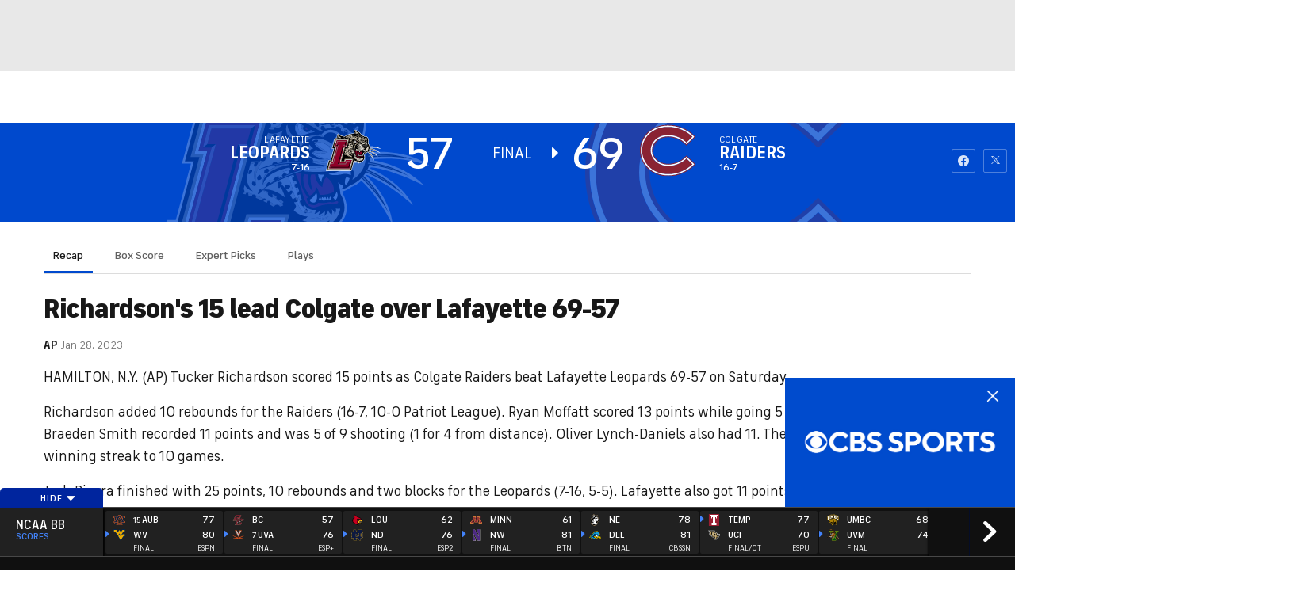

--- FILE ---
content_type: image/svg+xml
request_url: https://sports.cbsimg.net/fly/images/league-logos/8000000012.svg
body_size: 5280
content:
<?xml version="1.0" encoding="UTF-8"?>
<svg id="Layer_1" xmlns="http://www.w3.org/2000/svg" xmlns:xlink="http://www.w3.org/1999/xlink" viewBox="0 0 500 488.3">
  <image width="171" height="167" transform="scale(2.92)" xlink:href="[data-uri]"/>
</svg>

--- FILE ---
content_type: image/svg+xml
request_url: https://sports.cbsimg.net/fly/images/team-logos/alt/light/21315.svg
body_size: 3652
content:
<?xml version="1.0" encoding="utf-8"?>
<!-- Generator: Adobe Illustrator 28.1.0, SVG Export Plug-In . SVG Version: 6.00 Build 0)  -->
<svg version="1.1" id="Layer_1" xmlns="http://www.w3.org/2000/svg" xmlns:xlink="http://www.w3.org/1999/xlink" x="0px" y="0px"
	 viewBox="0 0 500 500" style="enable-background:new 0 0 500 500;" xml:space="preserve">
<style type="text/css">
	.st0{fill:#72293C;}
	.st1{fill:#29344B;}
	.st2{fill:#FDFDFD;}
	.st3{fill:#FFFFFF;}
</style>
<g>
	<g>
		<path class="st0" d="M259.12,209.67c0.8,0,1.7-0.2,2.45,0.1c0.7,0.25,1.2,1,1.75,1.55c5,4.95,10,9.9,15.05,14.85
			c0.8,0.8,1.55,1.6,2.4,2.35c0.35,0.3,0.5,0.65,0.45,1.1c0,0.1,0,0.25,0,0.35c0,36.95,0,73.91,0,110.86c0,0.75-0.2,1.25-0.75,1.75
			c-6.1,6-12.2,12.05-18.3,18.1c-0.35,0.35-0.75,0.5-1.25,0.5c-16.55,0-33.1,0-49.71,0c-0.25,0-0.45,0-0.75,0
			c0-50.51,0-100.96,0-151.47c0.1,0,0.25-0.05,0.35-0.05c7.4,0,14.8,0,22.2,0c4.35,0.15,8.8,0.2,13.1,0c3,0,6.05,0,9.05,0
			C256.47,209.67,257.82,209.67,259.12,209.67z M237.01,232.12c-1,0-2,0-3.1,0c1.75,4.35,2.9,8.75,1.85,13.45
			c-0.5,2.2-1.65,4.2-2,6.45c-0.35,2.15-0.3,4.4,0.1,6.5c0.8,4.05,2.6,7.25,2.25,11.55c-0.3,3.9-2.4,7.3-2.55,11.25
			c-0.15,4.25,1.95,7.7,2.5,11.8c0.5,4.15-0.75,7.35-1.85,11.2c-1.15,3.9-0.65,7.95,0.7,11.75c1.25,3.55,2,7.4,0.3,10.95
			c-0.75,1.55-2.2,3.9-1.75,5.75c0.35,1.5,2.55,3,3.6,4.05c3,3.05,5.9,6.4,9.1,9.25c3.7-3.35,7-7.2,10.55-10.7
			c1.4-1.4,2.35-2.2,1.95-4.25c-0.4-2-1.6-3.55-2.2-5.45c-1.3-4.1,0.55-7.85,1.55-11.75c1.1-4.15,0.6-8.05-0.85-12
			c-1.4-3.9-1.5-8.1-0.2-12.05c1.3-3.95,2.25-7.45,1.3-11.65c-0.9-4-2.55-7.3-2.1-11.55c0.4-4.05,2.6-7.55,2.55-11.7
			c-0.05-4.1-2.2-7.5-2.6-11.5c-0.35-4.05,0.6-7.65,2.2-11.35c-4.05,0-8.1,0-12.2,0.05C243.06,232.12,240.01,232.12,237.01,232.12z"
			/>
		<path class="st0" d="M300.32,209.72c7.8,0,15.5,0,23.3,0c0,0.4,0,0.8,0,1.15c0,40.6,0,81.21,0,121.81c0,0.8,0.25,1.35,0.8,1.9
			c3.55,3.6,7.1,7.25,10.65,10.9c0.2,0.2,0.35,0.4,0.55,0.7c0.3-0.3,0.55-0.45,0.75-0.65c3.65-3.75,7.35-7.5,11-11.3
			c0.3-0.3,0.45-0.6,0.4-1c0-0.25,0-0.45,0-0.7c0-40.55,0-81.11,0-121.61c0-0.35,0-0.75,0-1.15c7.8,0,15.5,0,23.35,0
			c0,0.35,0,0.7,0,1.05c0,9.15,0,18.35,0,27.5c0,34.15,0,68.26,0,102.41c0,0.85-0.25,1.45-0.85,2.05
			c-6.1,5.95-12.15,11.95-18.2,17.95c-0.35,0.35-0.7,0.5-1.25,0.5c-10.05,0-20.15,0-30.2,0c-0.5,0-0.85-0.15-1.25-0.5
			c-6.2-6.1-12.35-12.25-18.55-18.35c-0.35-0.35-0.55-0.65-0.5-1.15c0-0.15,0-0.3,0-0.45c0-43.31,0-86.61,0-129.92
			C300.32,210.47,300.32,210.12,300.32,209.72z"/>
		<path class="st0" d="M152.2,273.18c12.15,0,24.25,0,36.35,0c-0.1,0.7-9.3,19.1-10.85,21.85c-8.45-1.2-16.95-2.35-25.55-3.55
			c0,0.45,0,0.8,0,1.15c0,18.6,0,37.2,0,55.81c0,0.6-0.15,1.1-0.6,1.55c-3.6,3.65-7.15,7.3-10.7,10.95c-0.1,0.1-0.15,0.2-0.25,0.35
			c-0.25-0.25-0.45-0.4-0.65-0.55c-3.55-3.65-7.1-7.3-10.65-10.9c-0.35-0.35-0.55-0.7-0.45-1.15c0-0.1,0-0.25,0-0.35
			c0-45.81,0-91.66,0-137.47c0-0.35,0-0.7,0-1.05c22.35,0,44.66,0,66.96,0c-0.1,0.6-10.25,21-11.15,22.4c-10.75,0-21.55,0-32.4,0
			C152.2,245.77,152.2,259.43,152.2,273.18z"/>
		<path class="st0" d="M233.01,198.27c-5.8,0-11.6,0-17.55,0c2.5-4.95,4.9-9.75,7.35-14.6c4.85,3,10.2,4.35,15.85,5.25
			c-1.4-8.45-2.05-16.85-1.25-25.4c0.2-2.25,0.5-4.45,0.9-6.65c0.15-0.9,0.5-1.9,0.55-2.85c0.05-1.2-0.25-1.5-0.85-2.45
			c-1.55-2.55-2-5.6-0.95-8.45c2.5-6.95,11.75-8.4,16.45-2.85c2.05,2.4,2.65,6,1.7,9c-0.45,1.4-1.9,2.7-2.05,4.05
			c-0.2,1.9,0.8,4.5,1.1,6.45c0.7,4.85,0.95,9.8,0.8,14.75c-0.15,4.9-1.2,9.6-1.6,14.45c5.6-0.9,10.95-2.2,15.85-5.25
			c2.4,4.8,4.85,9.65,7.35,14.6c-5.95,0-11.75,0-17.55,0c-1.3,0-2.6,0-3.9,0c-4,0-6.65,0.15-9.15,3.5c-2.2-2.8-4.25-3.4-7.75-3.5
			C236.56,198.27,234.81,198.27,233.01,198.27z M245.11,165.36c0,2,0,3.85,0,5.8c0.85-0.15,1.6-0.25,2.4-0.35c0,1.7,0,3.3,0,4.95
			c-0.85-0.15-1.6-0.25-2.4-0.35c0,1.95,0,3.85,0,5.8c0.85-0.15,1.6-0.25,2.4-0.35c0,1.7,0,3.3,0,4.95c-0.8-0.15-1.55-0.25-2.4-0.4
			c-0.05,3.75,0.2,7.45,0.85,11.05c1.75-0.9,3.2-1.7,5.15-1.85c2.1-0.2,4.3-0.05,6.4-0.05c4.3,0,8.65,0.1,12.95-0.05
			c-1-1.95-1.95-3.7-2.9-5.55c-5.85,2.35-12,3-18.2,3.45c-0.2-1.35,0.4-3.1,0.65-4.45c0.3-1.7,0.55-3.4,0.8-5.1
			c0.45-3.05,0.85-6.15,0.9-9.25c0.1-5.95,0.15-12.85-1.7-18.55c-1.6,0.75-3.25,0.95-4.9,0.9c0,1.75,0,3.45,0,5.2
			c0.8-0.1,1.55-0.25,2.35-0.35c0,1.65,0,3.25,0,4.95C246.76,165.61,246.01,165.46,245.11,165.36z M246.26,140.71
			c0.9,3.8,0.9,7.65-0.3,11.35C253.32,151.91,253.62,140.16,246.26,140.71z"/>
		<path class="st1" d="M233.01,198.27c1.75,0,3.55,0,5.3,0c4.55,2.65,7.4,5.9,7.8,11.4c-4.35,0.25-8.8,0.15-13.1,0
			C233.36,206.07,233.36,201.92,233.01,198.27z"/>
		<path class="st1" d="M255.22,198.27c1.3,0,2.6,0,3.9,0c0,3.6,0,7.2-0.05,10.8c0,0.2,0.05,0.4,0.05,0.6c-1.3,0-2.65,0-3.95,0
			c0-0.35,0.05-0.7,0.05-1.05C255.22,205.17,255.22,201.72,255.22,198.27z"/>
		<path class="st2" d="M246.06,232.12c4.05-0.05,8.1-0.05,12.2-0.05c-1.55,3.7-2.55,7.3-2.2,11.35c0.35,4,2.55,7.45,2.6,11.5
			c0.05,4.15-2.15,7.65-2.55,11.7c-0.45,4.25,1.2,7.55,2.1,11.55c0.95,4.2,0,7.7-1.3,11.65c-1.3,3.95-1.2,8.15,0.2,12.05
			c1.45,4,1.95,7.85,0.85,12c-1.05,3.9-2.85,7.65-1.55,11.75c0.6,1.9,1.8,3.45,2.2,5.45c0.4,2.05-0.6,2.9-1.95,4.25
			c-3.5,3.55-6.85,7.4-10.55,10.7c-3.2-2.85-6.1-6.15-9.1-9.25c-1-1.05-3.25-2.55-3.6-4.05c-0.45-1.85,1.05-4.2,1.75-5.75
			c1.7-3.55,0.95-7.4-0.3-10.95c-1.35-3.8-1.85-7.8-0.7-11.75c1.1-3.9,2.35-7.05,1.85-11.2c-0.5-4.1-2.65-7.55-2.5-11.8
			c0.15-3.95,2.25-7.35,2.55-11.25c0.35-4.3-1.45-7.5-2.25-11.55c-0.4-2.15-0.45-4.35-0.1-6.5c0.35-2.25,1.5-4.25,2-6.45
			c1.05-4.7-0.1-9.1-1.85-13.45c1.1,0,2.1,0,3.1,0c1.4,4.1,2.65,8.3,2,12.7c-0.7,4.6-3,8.25-2.15,13.1c0.7,3.8,2.45,6.95,2.4,10.95
			c-0.05,4.1-2.05,7.55-2.5,11.55c-0.5,4.05,1.3,7.2,2.05,11c0.75,3.85,0.45,7.7-0.9,11.35c-1.4,3.85-1.8,7.5-0.45,11.45
			c1.15,3.35,2.4,7.25,1.45,10.8c-0.45,1.7-1.25,3.35-1.95,4.95c-0.8,1.9-0.25,2.25,1.2,3.75c2.65,2.7,5.1,5.65,7.95,8.15
			C246.06,305.28,246.06,268.68,246.06,232.12z"/>
		<path class="st1" d="M246.06,232.12c0,36.6,0,73.16,0,109.76c-2.85-2.5-5.3-5.45-7.95-8.15c-1.45-1.5-2-1.85-1.2-3.75
			c0.7-1.65,1.5-3.25,1.95-4.95c0.95-3.55-0.3-7.45-1.45-10.8c-1.4-3.95-0.95-7.6,0.45-11.45c1.35-3.7,1.65-7.5,0.9-11.35
			c-0.75-3.8-2.5-6.95-2.05-11c0.45-3.95,2.45-7.45,2.5-11.55c0.05-4-1.7-7.15-2.4-10.95c-0.85-4.85,1.45-8.5,2.15-13.1
			c0.65-4.4-0.6-8.55-2-12.7C240.01,232.12,243.06,232.12,246.06,232.12z"/>
		<path class="st2" d="M255.22,198.27c0,3.45,0,6.9,0.05,10.35c0,0.35-0.05,0.7-0.05,1.05c-3,0-6.05,0-9.05,0
			c-0.4-5.45-3.25-8.75-7.8-11.4c3.5,0.1,5.55,0.7,7.75,3.5C248.57,198.42,251.27,198.27,255.22,198.27z"/>
		<path class="st2" d="M245.11,165.36c0.85,0.15,1.6,0.25,2.4,0.35c0-1.65,0-3.25,0-4.95c-0.8,0.1-1.55,0.25-2.35,0.35
			c0-1.75,0-3.45,0-5.2c1.7,0.05,3.3-0.15,4.9-0.9c1.85,5.7,1.85,12.6,1.7,18.55c-0.05,3.1-0.45,6.2-0.9,9.25
			c-0.25,1.7-0.55,3.4-0.8,5.1c-0.25,1.35-0.85,3.1-0.65,4.45c6.2-0.45,12.3-1.15,18.2-3.45c0.95,1.85,1.9,3.65,2.9,5.55
			c-4.3,0.1-8.65,0.05-12.95,0.05c-2.1,0-4.3-0.15-6.4,0.05c-2,0.2-3.45,0.95-5.15,1.85c-0.65-3.6-0.9-7.25-0.85-11.05
			c0.8,0.15,1.55,0.25,2.4,0.4c0-1.65,0-3.25,0-4.95c-0.75,0.1-1.55,0.25-2.4,0.35c0-1.95,0-3.85,0-5.8c0.75,0.1,1.55,0.25,2.4,0.35
			c0-1.65,0-3.25,0-4.95c-0.8,0.1-1.55,0.25-2.4,0.35C245.11,169.22,245.11,167.31,245.11,165.36z"/>
		<path class="st2" d="M246.26,140.71c7.35-0.55,7.05,11.25-0.3,11.35C247.16,148.31,247.16,144.46,246.26,140.71z"/>
	</g>
	<g>
		<path class="st3" d="M246.11,136.86c2.7,0,5.45,1.1,7.4,3.4c2.05,2.4,2.65,6,1.7,9c-0.45,1.4-1.9,2.7-2.05,4.05
			c-0.2,1.9,0.8,4.5,1.1,6.45c0.7,4.85,0.95,9.8,0.8,14.75c-0.15,4.9-1.2,9.6-1.6,14.45c5.6-0.9,10.95-2.2,15.85-5.25
			c2.4,4.8,4.85,9.65,7.35,14.6c-5.95,0-11.75,0-17.55,0c0,3.6,0,7.2-0.05,10.8c0,0.2,0.05,0.4,0.05,0.6h0.05
			c0.45,0,0.95-0.05,1.4-0.05c0.35,0,0.7,0.05,1,0.15c0.7,0.25,1.2,1,1.75,1.55c5,4.95,10,9.9,15.05,14.85
			c0.8,0.8,1.55,1.6,2.4,2.35c0.35,0.3,0.5,0.65,0.45,1.1c0,0.1,0,0.25,0,0.35c0,36.95,0,73.91,0,110.86c0,0.75-0.2,1.25-0.75,1.75
			c-6.1,6-12.2,12.05-18.3,18.1c-0.35,0.35-0.75,0.5-1.25,0.5c-16.55,0-33.1,0-49.71,0c-0.25,0-0.45,0-0.75,0
			c0-50.51,0-100.96,0-151.47c0.1,0,0.25-0.05,0.35-0.05c7.4,0,14.8,0,22.2,0c0.35-3.6,0.35-7.8,0-11.4c-5.8,0-11.6,0-17.55,0
			c2.5-4.95,4.9-9.75,7.35-14.6c4.85,3,10.2,4.35,15.85,5.25c-1.4-8.45-2.05-16.85-1.25-25.4c0.2-2.25,0.5-4.45,0.9-6.65
			c0.15-0.9,0.5-1.9,0.55-2.85c0.05-1.2-0.25-1.5-0.85-2.45c-1.55-2.55-2-5.6-0.95-8.45C238.51,139.01,242.26,136.86,246.11,136.86
			 M246.11,132.96v3.9V132.96c-5.8,0-10.8,3.45-12.7,8.8c-1.4,3.9-0.9,8.2,1.3,11.8c0.1,0.15,0.2,0.3,0.25,0.45
			c-0.05,0.25-0.1,0.55-0.2,0.85c-0.1,0.4-0.2,0.85-0.3,1.3c-0.4,2.25-0.7,4.6-0.95,6.95c-0.6,6.6-0.45,13.35,0.5,20.95
			c-3.1-0.75-6.25-1.85-9.2-3.7l-3.6-2.25l-1.9,3.8c-1.25,2.5-2.5,5-3.75,7.5c-1.2,2.35-2.35,4.7-3.6,7.1l-2.85,5.6h6.35h13.9
			c0.05,1.25,0.05,2.45,0,3.65c-6.2,0-12.4,0-18.55,0c-0.5,0-0.9,0.1-1.1,0.15l-3.1,0.6v3.2v151.47v3.9h3.9h0.75
			c16.55,0,33.1,0,49.71,0c1.55,0,2.85-0.55,3.95-1.65c5.4-5.4,11.85-11.7,18.3-18.1c1.25-1.25,1.9-2.75,1.9-4.5
			c0-31.65,0-63.91,0-95.01v-15.85c0-0.05,0-0.1,0-0.15c0.1-1.55-0.45-3-1.65-4.1c-0.5-0.5-1-1-1.55-1.5
			c-0.25-0.25-0.5-0.5-0.75-0.75l-5-4.95c-3.35-3.3-6.7-6.6-10.05-9.95c-0.1-0.05-0.2-0.2-0.3-0.3c-0.55-0.65-1.4-1.55-2.75-2.1l0,0
			v-2.5v-1.5h13.7h6.2l-2.85-5.6l-0.7-1.4c-2.25-4.5-4.45-8.85-6.65-13.2l-1.9-3.8l-3.6,2.25c-2.95,1.85-6.2,2.95-9.3,3.75
			c0.05-0.25,0.1-0.55,0.1-0.8c0.4-2.8,0.8-5.7,0.9-8.7c0.15-5.2-0.15-10.35-0.85-15.35c-0.1-0.9-0.35-1.8-0.55-2.7
			c-0.2-0.8-0.5-2-0.5-2.6c0.1-0.2,0.3-0.5,0.45-0.75c0.5-0.75,1.1-1.65,1.45-2.8c1.35-4.35,0.35-9.3-2.5-12.65
			C253.87,134.71,250.12,132.96,246.11,132.96L246.11,132.96z"/>
		<path class="st3" d="M323.62,209.72c0,0.4,0,0.8,0,1.15c0,40.6,0,81.21,0,121.81c0,0.8,0.25,1.35,0.8,1.9
			c3.55,3.6,7.1,7.25,10.65,10.9c0.2,0.2,0.35,0.4,0.55,0.7c0.3-0.3,0.55-0.45,0.75-0.65c3.65-3.75,7.35-7.5,11-11.3
			c0.3-0.3,0.45-0.6,0.4-1c0-0.25,0-0.45,0-0.7c0-40.55,0-81.11,0-121.61c0-0.35,0-0.75,0-1.15c7.8,0,15.5,0,23.35,0
			c0,0.35,0,0.7,0,1.05c0,9.15,0,18.35,0,27.5c0,34.15,0,68.26,0,102.41c0,0.85-0.25,1.45-0.85,2.05
			c-6.1,5.95-12.15,11.95-18.2,17.95c-0.35,0.35-0.7,0.5-1.25,0.5c-5.05,0-10.05,0-15.1,0c-5.05,0-10.05,0-15.1,0
			c-0.5,0-0.85-0.15-1.25-0.5c-6.2-6.1-12.35-12.25-18.55-18.35c-0.35-0.35-0.55-0.65-0.5-1.15c0-0.15,0-0.3,0-0.45
			c0-43.31,0-86.61,0-129.92c0-0.4,0-0.75,0-1.15C308.12,209.72,315.82,209.72,323.62,209.72 M327.47,205.82h-3.9h-23.3h-3.9v3.9
			c0,0.4,0,0.8,0,1.2v129.92c0,0.05,0,0.1,0,0.15c-0.1,1.15,0.15,2.7,1.65,4.2c5.95,5.85,12,11.85,18.55,18.3
			c1.1,1.1,2.45,1.65,3.95,1.65c5.05,0,10.05,0,15.1,0c5.05,0,10.05,0,15.1,0c1.55,0,2.85-0.55,3.95-1.65
			c5.85-5.8,12.05-11.95,18.2-17.95c1.35-1.35,2.05-2.95,2.05-4.85c0-29.25,0-59.01,0-87.81v-14.6v-27.5v-1.05v-3.9h-3.9h-23.35
			h-3.9v3.9v1.15v121.31c-2.4,2.45-4.8,4.9-7.2,7.4l-0.95,1c-2.7-2.75-5.45-5.6-8.2-8.4c0-34.65,0-69.86,0-103.96v-17.4v-1.15v-3.85
			H327.47z"/>
		<path class="st3" d="M195.76,209.72c-0.1,0.6-10.25,21-11.15,22.4c-10.75,0-21.55,0-32.4,0c0,13.7,0,27.35,0,41.11
			c12.15,0,24.25,0,36.35,0c-0.1,0.7-9.3,19.1-10.85,21.85c-8.45-1.2-16.95-2.35-25.55-3.55c0,0.45,0,0.8,0,1.15
			c0,18.6,0,37.2,0,55.81c0,0.6-0.15,1.1-0.6,1.55c-3.6,3.65-7.15,7.3-10.7,10.95c-0.1,0.1-0.15,0.2-0.25,0.35
			c-0.25-0.25-0.45-0.4-0.65-0.55c-3.55-3.65-7.1-7.3-10.65-10.9c-0.35-0.35-0.55-0.7-0.45-1.15c0-0.1,0-0.25,0-0.35
			c0-45.81,0-91.66,0-137.47c0-0.35,0-0.7,0-1.05C151.2,209.72,173.51,209.72,195.76,209.72 M200.26,205.82h-4.45h-66.96h-3.9v3.9
			v1.05v137.47c0,0.05,0,0.1,0,0.15c-0.1,1.1,0.15,2.65,1.6,4.1c2.6,2.65,5.2,5.3,7.75,7.9l2.9,2.95c0.25,0.25,0.45,0.45,0.65,0.6
			c0.05,0.05,0.1,0.1,0.2,0.15l3.2,2.85l2.5-3.5c0.05-0.05,0.05-0.1,0.1-0.1l1.6-1.65c2.9-3,5.95-6.1,8.9-9.1
			c1.15-1.15,1.7-2.6,1.7-4.3c0-14.85,0-30,0-44.61v-7.85c6.9,0.95,13.75,1.9,20.55,2.85l0.6,0.1l2.6,0.35l1.3-2.25
			c0.9-1.6,3.85-7.4,6.1-11.9c5.05-10.15,5.1-10.6,5.25-11.25l0.8-4.55h-4.6h-32.5c0-11.15,0-22.25,0-33.35h28.55h2.1l1.15-1.75
			c0.7-1.1,4.15-7.9,6.1-11.9c5.5-11,5.55-11.35,5.65-12.1L200.26,205.82L200.26,205.82z"/>
	</g>
</g>
</svg>


--- FILE ---
content_type: image/svg+xml
request_url: https://sports.cbsimg.net/fly/images/team-logos/alt/light/21247.svg
body_size: 9156
content:
<?xml version="1.0" encoding="UTF-8" standalone="no"?>
<svg width="250px" height="250px" viewBox="0 0 250 250" version="1.1" xmlns="http://www.w3.org/2000/svg" xmlns:xlink="http://www.w3.org/1999/xlink">
    <!-- Generator: Sketch 47.1 (45422) - http://www.bohemiancoding.com/sketch -->
    <title>CLMB</title>
    <desc>Created with Sketch.</desc>
    <defs></defs>
    <g id="Page-1" stroke="none" stroke-width="1" fill="none" fill-rule="evenodd">
        <g id="CLMB">
            <g id="Columbia_Lions_logo" transform="translate(18.000000, 0.000000)">
                <path d="M177.828718,90.6130793 C177.828718,90.6130793 199.370439,122.730838 183.062763,163.57832 L162.184557,139.886586 C162.184557,139.886586 162.052498,155.281529 153.175557,173.345143 C143.921764,192.187389 134.300783,191.848151 131.343949,192.717246 C130.293919,192.898173 114.633654,223.08389 111.328958,222.211564 C101.823931,219.707665 91.8422035,194.81406 90.8018362,195.50869 C86.2538531,198.545677 84.0217339,192.914327 84.0217339,192.914327 C102.001084,228.272616 105.740608,221.067848 105.740608,223.258356 C105.740608,224.482843 103.698525,234.963681 103.179952,234.776292 C89.1366045,230.081885 67.5594521,173.926693 67.5594521,173.926693 L61.6457857,189.292558 C52.9459964,181.257464 57.0043949,137.476381 55.612944,138.177473 C38.2938892,146.865196 34.9891933,157.785428 32.631457,163.174465 L30.251174,155.892157 C14.59413,131.276404 34.4706201,89.9184492 34.4706201,89.9184492 C29.9548465,89.5662879 18.4657134,99.8661988 18.4657134,99.342803 C18.4657134,76.7754011 44.3911499,55.8880348 39.1764299,56.4081996 C33.952047,56.9348262 26.6469296,59.0251783 26.6469296,59.0251783 C24.8657435,51.8947193 36.9249849,40.1764706 36.1390728,40.1764706 C22.0474112,40.1764706 17.3448224,34.1574198 17.3448224,34.1574198 C24.1345876,33.375557 31.2979831,19.4118761 38.6031005,19.056484 C50.1856412,18.5040107 51.651174,25.3436943 51.651174,25.3436943 C59.7486454,20.1032754 70.9672185,19.3117201 70.9672185,19.3117201 C69.1473811,15.1180927 63.6588802,12.6755793 63.6588802,12.6755793 C73.7597833,8.9891934 89.6487357,16.1810383 89.6487357,16.1810383 C90.4282059,10.1619875 88.1638772,8.23317736 88.1638772,8.23317736 C95.903823,6.94730392 106.652137,19.4118761 106.652137,19.4118761 L106.980674,20.1969697 C106.980674,20.1969697 117.387568,7.63870321 125.130734,8.93426916 C125.130734,8.93426916 122.866406,10.850156 123.652318,16.8788993 C123.652318,16.8788993 139.534828,9.69351604 149.638952,13.3702094 C149.638952,13.3702094 144.156893,15.8159537 142.327393,20.0095811 C142.327393,20.0095811 150.569807,20.8011364 158.660837,26.0318627 C158.660837,26.0318627 163.118633,19.2051025 174.694732,19.7543449 C182.00307,20.1032754 189.156803,34.0669563 195.946568,34.8585116 C195.946568,34.8585116 191.250421,40.8807932 177.15876,40.8807932 C176.376069,40.8807932 189.420921,52.5958111 187.649398,59.7230392 C187.649398,59.7230392 180.334618,57.6326872 175.113456,57.1092914 C169.895515,56.5891266 193.833624,77.473262 193.833624,100.043895 C193.833624,100.570521 182.354154,90.2706105 177.828718,90.6130793" id="Shape" fill="#7EBFE9" fill-rule="nonzero"></path>
                <path d="M86.3891331,131.935495 C86.3891331,131.935495 78.9326309,139.004568 88.8757074,155.714461 C88.8757074,155.714461 88.6276942,150.528966 90.6118001,143.472816 C91.8518663,139.082108 93.3463877,134.768939 93.3463877,132.878899 C93.3463877,130.995321 88.1284467,131.935495 86.3891331,131.935495" id="Shape" fill="#FFFFFF" fill-rule="nonzero"></path>
                <path d="M86.3891331,131.935495 C86.3891331,131.935495 78.9326309,139.004568 88.8757074,155.714461 C88.8757074,155.714461 88.6276942,150.528966 90.6118001,143.472816 C91.8518663,139.082108 93.3463877,134.768939 93.3463877,132.878899 C93.3463877,130.995321 88.1284467,131.935495 86.3891331,131.935495 Z" id="Shape" stroke="#004B85" stroke-width="1.20738636"></path>
                <path d="M129.453251,131.935495 C129.453251,131.935495 136.903311,139.004568 126.969898,155.714461 C126.969898,155.714461 127.211469,150.528966 125.233805,143.472816 C123.984076,139.082108 122.492775,134.768939 122.492775,132.878899 C122.492775,130.995321 127.713937,131.935495 129.453251,131.935495" id="Shape" fill="#FFFFFF" fill-rule="nonzero"></path>
                <path d="M129.453251,131.935495 C129.453251,131.935495 136.903311,139.004568 126.969898,155.714461 C126.969898,155.714461 127.211469,150.528966 125.233805,143.472816 C123.984076,139.082108 122.492775,134.768939 122.492775,132.878899 C122.492775,130.995321 127.713937,131.935495 129.453251,131.935495 Z" id="Shape" stroke="#004B85" stroke-width="1.20738636"></path>
                <path d="M91.3558399,178.530637 C91.3558399,178.530637 83.9057797,171.468026 93.8456352,154.754902 C93.8456352,154.754902 93.594401,159.937166 95.5849488,167.003008 C96.8217941,171.390486 98.3195364,175.703654 98.3195364,177.584002 C98.3195364,179.46758 93.0951535,178.530637 91.3558399,178.530637" id="Shape" fill="#FFFFFF" fill-rule="nonzero"></path>
                <path d="M91.3558399,178.530637 C91.3558399,178.530637 83.9057797,171.468026 93.8456352,154.754902 C93.8456352,154.754902 93.594401,159.937166 95.5849488,167.003008 C96.8217941,171.390486 98.3195364,175.703654 98.3195364,177.584002 C98.3195364,179.46758 93.0951535,178.530637 91.3558399,178.530637 Z" id="Shape" stroke="#004B85" stroke-width="1.20738636"></path>
                <path d="M124.480102,178.530637 C124.480102,178.530637 131.936604,171.468026 121.996749,154.754902 C121.996749,154.754902 122.241541,159.937166 120.257435,167.003008 C119.017369,171.390486 117.522848,175.703654 117.522848,177.584002 C117.522848,179.46758 122.737568,178.530637 124.480102,178.530637" id="Shape" fill="#FFFFFF" fill-rule="nonzero"></path>
                <path d="M124.480102,178.530637 C124.480102,178.530637 131.936604,171.468026 121.996749,154.754902 C121.996749,154.754902 122.241541,159.937166 120.257435,167.003008 C119.017369,171.390486 117.522848,175.703654 117.522848,177.584002 C117.522848,179.46758 122.737568,178.530637 124.480102,178.530637 Z" id="Shape" stroke="#004B85" stroke-width="1.20738636"></path>
                <path d="M92.7633955,133.463681 L97.2340759,145.705325 L101.95599,135.69619 L107.302769,145.818405 L112.894341,135.224488 L117.861048,145.705325 L122.718242,134.164773 C122.718242,134.164773 110.907014,128.510807 107.425166,128.510807 C103.943317,128.510807 93.7490066,132.403966 92.7633955,133.463681" id="Shape" fill="#FFFFFF" fill-rule="nonzero"></path>
                <path d="M92.7633955,133.463681 L97.2340759,145.705325 L101.95599,135.69619 L107.302769,145.818405 L112.894341,135.224488 L117.861048,145.705325 L122.718242,134.164773 C122.718242,134.164773 110.907014,128.510807 107.425166,128.510807 C103.943317,128.510807 93.7490066,132.403966 92.7633955,133.463681 Z" id="Shape" stroke="#004B85" stroke-width="1.20738636"></path>
                <path d="M98.2293498,175.238414 L101.459964,165.129122 L107.425166,172.188503 L113.63838,164.893271 L117.368242,174.537322 C117.368242,174.537322 109.412492,176.656751 106.925918,176.656751 C104.445786,176.656751 98.2293498,175.238414 98.2293498,175.238414" id="Shape" fill="#FFFFFF" fill-rule="nonzero"></path>
                <path d="M98.2293498,175.238414 L101.459964,165.129122 L107.425166,172.188503 L113.63838,164.893271 L117.368242,174.537322 C117.368242,174.537322 109.412492,176.656751 106.925918,176.656751 C104.445786,176.656751 98.2293498,175.238414 98.2293498,175.238414 Z" id="Shape" stroke="#004B85" stroke-width="1.20738636"></path>
                <path d="M132.964088,149.03955 C130.213396,156.415553 129.27932,161.975824 129.710927,164.415107 C130.32935,167.981952 129.794672,172.705437 127.060084,174.769942 C125.195154,176.185049 122.715021,175.093026 120.685822,174.934715 C118.672727,174.769942 105.379862,173.545455 97.0537026,175.706885 C92.0837748,177.005682 89.0947321,176.827986 88.0382601,175.093026 C85.5516857,170.999554 87.1041842,167.901181 86.9463576,164.725267 C86.6371463,158.299131 87.1814871,156.17324 83.8381397,150.131573 C80.4303733,143.983289 79.7507526,138.057932 86.8690548,133.260138 C90.9274533,133.80615 92.9373269,134.358623 98.8381096,133.696301 C102.56475,133.276292 106.613486,132.403966 106.919476,130.206996 L107.521794,130.206996 C107.834226,132.403966 112.134196,133.463681 115.606382,133.6543 C122.518543,134.042001 121.6972,134.516934 129.575647,133.03398 C131.756231,135.282643 137.054696,138.12578 132.964088,149.03955 L132.964088,149.03955 Z M140.478567,122.362522 C139.863365,123.619318 138.375286,124.569184 136.127062,125.502897 C131.025075,127.615865 116.846448,127.069853 113.741451,124.559492 L111.87652,115.144831 L102.571192,115.144831 L100.706261,124.559492 C97.5980433,127.069853 86.4052378,127.774176 80.18236,125.502897 C77.9019266,124.66611 76.4589404,123.619318 75.8308549,122.362522 L70.8609272,123.221925 C70.8609272,123.221925 73.3764901,126.817848 73.9659241,128.013258 C74.5167068,129.108512 76.7713727,130.446078 79.7604154,131.072861 C78.4430464,132.756127 73.779109,140.994764 78.0887417,149.352941 C80.38528,153.795343 83.6803131,158.176359 82.9008429,164.566956 C81.9828718,172.152963 80.5495485,176.217357 84.1537929,180.262366 C86.9463576,183.409202 91.6296207,183.069964 98.1456051,181.215463 C107.467038,178.537099 117.890036,180.889149 120.843648,181.522393 C123.839133,182.158868 129.546659,182.779189 132.19106,179.793895 C134.83224,176.808601 135.022276,169.367981 134.83224,164.415107 C134.523028,156.170009 136.845334,152.490085 138.565322,149.352941 C142.68814,141.818627 138.887417,133.237522 136.816346,130.733623 C140.291752,130.349153 141.934437,128.817736 142.340277,128.010027 C142.932932,126.814617 144.781758,123.451315 144.781758,123.451315 L140.478567,122.362522 Z" id="Shape" fill="#004B85" fill-rule="nonzero"></path>
                <path d="M85.5291391,155.44307 C85.9736303,158.99053 89.5198977,165.65898 89.5198977,165.65898 C87.7419326,170.9834 91.7326911,178.986185 91.7326911,178.986185 L86.8626129,179.432041 L83.7608368,166.996546 L85.5291391,155.44307" id="Shape" fill="#004B85" fill-rule="nonzero"></path>
                <path d="M131.263426,158.105281 C130.986424,161.210116 127.430494,166.104835 127.430494,166.104835 L127.153492,177.212455 L130.986424,178.986185 L132.906111,165.65898 L131.263426,158.105281" id="Shape" fill="#004B85" fill-rule="nonzero"></path>
                <polygon id="Shape" fill="#004B85" fill-rule="nonzero" points="93.9454846 159.879011 100.580644 167.878565 97.9233594 174.097928"></polygon>
                <polygon id="Shape" fill="#004B85" fill-rule="nonzero" points="121.394431 160.770722 114.305117 166.996546 117.365021 174.537322"></polygon>
                <polygon id="Shape" fill="#004B85" fill-rule="nonzero" points="90.6150211 143.472816 97.4853101 147.443516 93.1402468 134.504011"></polygon>
                <polygon id="Shape" fill="#004B85" fill-rule="nonzero" points="97.2308549 145.705325 101.952769 135.699421 105.450722 142.568182"></polygon>
                <polygon id="Shape" fill="#004B85" fill-rule="nonzero" points="107.663516 147.007353 117.05581 144.280526 112.894341 135.224488"></polygon>
                <polygon id="Shape" fill="#004B85" fill-rule="nonzero" points="117.861048 145.705325 125.233805 143.472816 122.7118 134.03877"></polygon>
                <path d="M89.957947,148.338458 C99.2568332,147.446747 104.123691,153.226716 106.787417,154.118427 C109.43826,155.006907 113.119807,144.341912 126.406231,148.787545 L124.989013,142.568182 L117.864269,145.708556 L112.623781,139.072415 L107.164269,146.202874 L102.803101,139.230726 L97.2340759,145.708556 L91.2914208,140.794452 L89.957947,148.338458" id="Shape" fill="#004B85" fill-rule="nonzero"></path>
                <polygon id="Shape" fill="#004B85" fill-rule="nonzero" points="78.004997 145.227161 84.6433775 145.673017 83.2261589 132.258578"></polygon>
                <polygon id="Shape" fill="#004B85" fill-rule="nonzero" points="131.730464 145.508244 139.1 144.338681 132.071884 131.463792"></polygon>
                <path d="M68.5160747,76.6817068 C68.5160747,76.6817068 45.1512944,96.1248886 71.4986755,112.586007 C71.4986755,112.586007 48.9101445,116.072081 42.4134859,102.1084 C38.9380795,94.6290107 50.2597231,83.9252451 51.1132751,83.4115419" id="Shape" fill="#004B85" fill-rule="nonzero"></path>
                <path d="M145.867219,76.6817068 C145.867219,76.6817068 169.241662,96.1248886 142.89106,112.586007 C142.89106,112.586007 165.486033,116.072081 171.973028,102.1084 C175.458098,94.6290107 164.12357,83.9252451 163.273239,83.4115419" id="Shape" fill="#004B85" fill-rule="nonzero"></path>
                <path d="M106.784196,194.965909 C106.813185,195.185606 106.842173,195.405303 106.86472,195.644385 C107.528236,195.447304 106.784196,194.965909 106.784196,194.965909" id="Shape" fill="#004B85" fill-rule="nonzero"></path>
                <path d="M41.8401565,24.493984 C47.4607164,24.2225936 50.5689344,25.7798574 52.2760385,27.3694296 L41.1379892,37.9213458 C28.666466,37.5885695 24.4437989,32.222148 24.4437989,32.222148 C30.9050271,31.4661319 34.8829019,24.8267602 41.8401565,24.493984 M72.3296809,16.5041221 C81.9506623,12.9986631 93.2948525,21.7510027 93.2948525,21.7510027 C94.0388922,16.0065731 91.8840759,14.1811497 91.8840759,14.1811497 C99.2568332,12.9469697 106.652137,24.8235294 106.652137,24.8235294 L106.96457,25.5666221 C106.96457,25.5666221 114.037778,13.6125223 121.407315,14.8467023 C121.407315,14.8467023 119.252498,16.6785873 119.996538,22.4133244 C119.996538,22.4133244 131.343949,13.6609848 140.96171,17.1696747 C140.96171,17.1696747 135.74699,19.4991087 134.001234,23.4891934 C134.001234,23.4891934 146.318152,25.3792335 154.805358,28.9654635 C159.578808,32.719697 168.04991,41.5689617 173.499759,54.589238 C172.288682,54.3792335 171.071162,54.1853832 169.966376,54.0723039 C167.186695,53.7976827 167.969386,67.1345811 172.842685,77.3504902 C177.522727,84.6069519 178.640397,93.2526738 178.112161,97.611074 C176.559663,110.39873 166.371794,124.355949 159.285701,134.129234 C152.206051,143.899287 149.551987,162.101827 146.891481,170.544006 C144.234196,178.986185 141.425527,192.749554 123.32056,193.638035 C112.047231,194.187277 102.551866,195.70254 91.2946418,193.19541 C75.3541541,189.635027 71.3666165,178.537099 68.7093317,170.101381 C66.0584889,161.662433 63.3979831,143.453431 56.3086695,133.68984 C49.2225768,123.910094 36.8347983,112.699086 35.5013245,97.152295 C34.8184828,89.2012032 36.5416918,86.8491533 39.8431668,78.151738 C44.6005117,71.1763592 45.1673992,53.2290553 43.3378989,53.4099822 C42.3555087,53.5101381 41.3022577,53.6652184 40.2361228,53.8493761 C46.0918122,40.027852 55.3198374,30.9815062 59.8001806,27.779746 C68.1875376,24.5392157 79.2933775,22.8301025 79.2933775,22.8301025 C77.5476219,18.836787 72.3296809,16.5041221 72.3296809,16.5041221 M171.451234,25.1563057 C178.408489,25.489082 182.389585,32.1381462 188.850813,32.8877005 C188.850813,32.8877005 184.750542,38.1087344 172.678417,38.5772059 L161.305238,27.7862077 C163.067098,26.2838681 166.133444,24.9010695 171.451234,25.1563057 M194.323209,71.0309715 C194.323209,71.0309715 199.048344,69.7806373 208.485731,75.2698307 C208.485731,75.2698307 202.52053,51.8301025 189.846087,44.0987077 C189.211559,43.7174688 195.30882,43.6011586 204.266285,29.8894831 C204.266285,29.8894831 194.519687,25.7507799 190.100542,23.1628788 C182.888832,18.9207888 175.928356,15.1794786 171.950482,14.9307041 C170.195063,14.8240865 162.674142,13.0115865 158.528778,17.1696747 C157.784738,17.9192291 152.898555,15.1794786 150.908007,15.1794786 C150.908007,15.1794786 151.652047,13.8483734 159.859031,11.8484848 C160.586966,11.6740196 146.018603,3.05091355 130.020138,7.86486185 C130.020138,7.86486185 131.682149,3.87477718 136.983835,2.87967914 C136.983835,2.87967914 120.447471,-2.91967469 106.96457,7.99086453 C93.462342,-3.06183155 76.3107766,2.21412656 76.3107766,2.21412656 C81.6124624,3.21245544 83.2648104,7.19930927 83.2648104,7.19930927 C67.2760084,2.37889929 52.7140879,11.0149287 53.435581,11.1958556 C61.6425647,13.1828209 62.3833835,14.5106952 62.3833835,14.5106952 C60.4024985,14.5106952 55.5098736,17.2569073 54.7690548,16.5041221 C50.6204696,12.3460339 43.0963275,14.155303 41.3409091,14.2683824 C37.3630343,14.5106952 30.4057797,18.2552362 23.2005117,22.4876337 C18.7717038,25.0884581 9.02510536,29.2239305 9.02510536,29.2239305 C17.9793498,42.9420677 24.0830524,43.0486854 23.445304,43.4363859 C10.7708609,51.1677807 4.80243829,74.6075089 4.80243829,74.6075089 C14.2527092,69.1215463 18.9714028,70.3621881 18.9714028,70.3621881 C-5.14063817,89.065508 1.06613486,135.537879 1.32059001,130.950089 C1.57504515,126.462455 10.6291391,120.863414 12.5552679,120.31094 C11.5857616,127.241087 11.4762492,136.264817 13.7470199,148.15107 C19.7154425,179.406194 40.9221854,194.69775 40.9221854,194.69775 C37.8332932,185.205548 38.4581577,176.504902 39.5210716,170.892937 C39.7368754,171.29033 39.894702,171.694184 39.9301325,172.088347 C41.1637568,185.696635 45.4057495,197.28242 48.1338952,201.010807 C55.9253763,211.649955 51.8122216,208.826203 67.8879892,221.294006 L67.1954846,204.832888 C67.7978025,206.18984 70.2038531,212.832442 70.9253462,214.215241 C84.8462974,241.027963 113.097261,249.38291 113.097261,249.38291 C110.694431,233.593806 115.983233,233.813503 122.872848,228.191845 C129.730253,222.576649 132.400421,218.664104 135.131788,214.528632 L135.163998,214.502785 L135.234859,214.357398 C136.558669,212.357509 137.905027,210.293004 139.766737,207.9668 C138.513787,215.439728 137.386454,220.208445 132.007465,224.27607 C131.128146,224.938391 170.910114,205.004122 169.106382,172.414661 C168.935671,169.419675 173.306502,187.877451 172.369205,195.35361 C172.369205,195.35361 193.575948,180.062054 199.547592,148.800468 C201.815141,136.920677 201.712071,127.900178 200.736123,120.960339 C202.665473,121.516043 211.719567,127.118316 211.970801,131.612411 C212.225256,136.216355 218.432029,89.7278298 194.323209,71.0309715" id="Shape" fill="#004B85" fill-rule="nonzero"></path>
                <path d="M98.5160144,65.1282308 C98.5160144,65.1282308 105.721282,57.6456105 115.912372,64.3754456 L112.678537,65.8745544 C112.678537,65.8745544 107.209362,62.5047906 101.495394,65.8745544 L98.5160144,65.1282308" id="Shape" fill="#004B85" fill-rule="nonzero"></path>
                <path d="M142.101927,111.416444 C142.101927,111.416444 140.546207,114.395276 143.039223,114.004345 C156.53823,111.894608 175.023269,117.254568 188.409542,127.480169 C188.409542,127.480169 166.880704,108.014372 142.101927,111.416444" id="Shape" fill="#004B85" fill-rule="nonzero"></path>
                <path d="M140.916616,111.542447 C140.916616,111.542447 139.956773,113.403409 140.832872,114.136809 C141.161409,114.427585 139.254606,114.375891 139.254606,114.375891 C139.254606,114.375891 138.765021,112.217692 139.425316,111.881684 C140.088832,111.542447 140.916616,111.542447 140.916616,111.542447" id="Shape" fill="#004B85" fill-rule="nonzero"></path>
                <path d="M137.383233,116.673017 C137.383233,116.673017 135.753432,119.600156 138.259332,119.280303 C151.803432,117.49365 170.156412,123.273619 183.294672,133.819073 C183.297893,133.819073 162.22643,113.846034 137.383233,116.673017" id="Shape" fill="#004B85" fill-rule="nonzero"></path>
                <path d="M136.2559,116.786096 C136.2559,116.786096 135.305719,118.634135 136.175376,119.380459 C136.507134,119.661542 134.606773,119.600156 134.606773,119.600156 C134.606773,119.600156 134.104305,117.448418 134.767821,117.115642 C135.431337,116.782865 136.2559,116.786096 136.2559,116.786096" id="Shape" fill="#004B85" fill-rule="nonzero"></path>
                <path d="M133.012402,122.175134 C133.012402,122.175134 131.21189,125.01504 133.737116,124.82119 C147.364961,123.813168 165.353974,130.656083 177.867369,141.928476 C177.867369,141.928476 157.971553,120.792335 133.012402,122.175134" id="Shape" fill="#004B85" fill-rule="nonzero"></path>
                <path d="M131.843197,122.265597 C131.843197,122.265597 130.893016,124.113636 131.762673,124.869652 C132.09121,125.147504 130.190849,125.09258 130.190849,125.09258 C130.190849,125.09258 129.691601,122.93115 130.351896,122.598373 C131.018633,122.265597 131.843197,122.265597 131.843197,122.265597" id="Shape" fill="#004B85" fill-rule="nonzero"></path>
                <path d="M70.9253462,111.416444 C70.9253462,111.416444 72.4907285,114.395276 69.9912703,114.004345 C56.4987056,111.894608 38.0072246,117.254568 24.6273931,127.480169 C24.6273931,127.480169 46.1530102,108.014372 70.9253462,111.416444" id="Shape" fill="#004B85" fill-rule="nonzero"></path>
                <path d="M72.12354,111.542447 C72.12354,111.542447 73.0737207,113.403409 72.2072848,114.136809 C71.8723058,114.427585 73.779109,114.375891 73.779109,114.375891 C73.779109,114.375891 74.2686936,112.217692 73.6116195,111.881684 C72.9448826,111.542447 72.12354,111.542447 72.12354,111.542447" id="Shape" fill="#004B85" fill-rule="nonzero"></path>
                <path d="M75.6408188,116.673017 C75.6408188,116.673017 77.277062,119.600156 74.7743829,119.280303 C61.230283,117.49365 42.8708609,123.273619 29.7326008,133.819073 C29.7326008,133.819073 50.8040638,113.846034 75.6408188,116.673017" id="Shape" fill="#004B85" fill-rule="nonzero"></path>
                <path d="M76.7874774,116.786096 C76.7874774,116.786096 77.7344371,118.634135 76.8647803,119.380459 C76.5330223,119.661542 78.4366045,119.600156 78.4366045,119.600156 C78.4366045,119.600156 78.92941,117.448418 78.269115,117.115642 C77.60882,116.786096 76.7874774,116.786096 76.7874774,116.786096" id="Shape" fill="#004B85" fill-rule="nonzero"></path>
                <path d="M80.0277544,122.175134 C80.0277544,122.175134 81.8218242,125.01504 79.3030403,124.82119 C65.6784166,123.813168 47.686183,130.656083 35.1663456,141.928476 C35.1663456,141.928476 55.0621613,120.792335 80.0277544,122.175134" id="Shape" fill="#004B85" fill-rule="nonzero"></path>
                <path d="M81.1969597,122.265597 C81.1969597,122.265597 82.1471403,124.113636 81.2742625,124.869652 C80.9425045,125.147504 82.8525286,125.09258 82.8525286,125.09258 C82.8525286,125.09258 83.3453341,122.93115 82.6818182,122.598373 C82.0215232,122.265597 81.1969597,122.265597 81.1969597,122.265597" id="Shape" fill="#004B85" fill-rule="nonzero"></path>
                <polygon id="Shape" fill="#004B85" fill-rule="nonzero" points="38.5032511 82.0836676 46.4718844 71.060049 32.1740819 75.9903075"></polygon>
                <polygon id="Shape" fill="#004B85" fill-rule="nonzero" points="176.971945 83.7055481 167.235009 72.1262255 181.532812 77.0597148"></polygon>
                <path d="M89.1172787,56.8120544 L84.5596328,47.9724822 C72.8418122,44.9064171 68.3260385,40.0440062 65.7750452,33.4014037 C81.57059,41.0714127 93.1660144,45.4168895 93.1660144,45.4168895 L94.2160446,63.2058824 L89.1172787,56.8120544" id="Shape" fill="#004B85" fill-rule="nonzero"></path>
                <path d="M102.113817,11.5383244 L112.75584,11.5383244 C110.716978,29.9411765 109.473691,46.2989082 109.473691,46.2989082 L105.392745,45.7916667 C103.872456,26.364639 102.113817,11.5383244 102.113817,11.5383244" id="Shape" fill="#004B85" fill-rule="nonzero"></path>
                <path d="M130.483955,105.11631 C130.26171,105.3457 130.471072,105.604167 130.190849,105.84971 C130.722306,105.216466 129.884859,105.197081 129.830102,104.495989 C132.377875,102.793338 129.830102,101.940397 129.830102,101.940397 C125.162944,101.087455 119.951445,104.218137 114.127965,105.281083 C111.554425,105.752785 105.202709,106.902963 101.00581,105.281083 C95.4883203,103.155192 89.9708308,101.087455 85.3036725,101.940397 C85.3036725,101.940397 83.9283263,102.408868 84.2182119,103.329657 C83.5224865,103.681818 82.8782962,104.760918 83.6062312,107.898061 C84.8785069,113.438948 98.4548164,115.131907 101.427754,117.267491 C101.427754,117.267491 101.372998,116.847482 101.221613,116.256239 C103.663095,118.466132 105.357315,121.609737 105.222035,126.630459 C105.222035,126.630459 104.880614,128.853275 107.570108,127.770945 C110.262824,128.856506 109.924624,126.630459 109.924624,126.630459 C108.739314,121.910205 110.82649,118.521056 114.031337,115.845922 C113.783323,116.653632 113.70602,117.26426 113.70602,117.26426 C116.675738,115.128676 130.26171,113.432487 131.530765,107.894831 C132.80304,102.366867 130.483955,105.11631 130.483955,105.11631" id="Shape" fill="#004B85" fill-rule="nonzero"></path>
                <path d="M93.3431668,71.318516 C91.1432571,76.3941622 86.7853101,101.937166 86.7853101,101.937166 L82.8557495,107.833445 C74.9289886,101.937166 85.5001505,76.8238636 85.5001505,70.8597371 C85.5033715,64.9020722 93.3431668,71.318516 93.3431668,71.318516" id="Shape" fill="#004B85" fill-rule="nonzero"></path>
                <path d="M125.101746,56.8120544 L129.659392,47.9724822 C141.380433,44.9064171 145.902649,40.0440062 148.44398,33.4014037 C132.648435,41.0714127 121.059452,45.4168895 121.059452,45.4168895 L120.006201,63.2058824 L125.101746,56.8120544" id="Shape" fill="#004B85" fill-rule="nonzero"></path>
                <path d="M121.310686,71.318516 C123.426851,76.3941622 127.681728,101.937166 127.681728,101.937166 L131.472787,107.833445 C139.109663,101.937166 128.925015,76.8238636 128.925015,70.8597371 C128.921794,64.9020722 121.310686,71.318516 121.310686,71.318516" id="Shape" fill="#004B85" fill-rule="nonzero"></path>
                <path d="M76.8518964,64.049131 C76.8518964,67.51582 74.0561108,69.1958556 70.606472,69.1958556 C67.1503913,69.1958556 64.3513847,67.51582 64.3513847,64.049131 C64.3513847,60.5889037 67.1503913,57.774844 70.606472,57.774844 C74.0561108,57.774844 76.8518964,60.5921346 76.8518964,64.049131" id="Shape" fill="#004B85" fill-rule="nonzero"></path>
                <path d="M76.8518964,64.049131 C76.8518964,67.51582 74.0561108,69.1958556 70.606472,69.1958556 C67.1503913,69.1958556 64.3513847,67.51582 64.3513847,64.049131 C64.3513847,60.5889037 67.1503913,57.774844 70.606472,57.774844 C74.0561108,57.774844 76.8518964,60.5921346 76.8518964,64.049131 Z" id="Shape" stroke="#004B85" stroke-width="2.79571281"></path>
                <path d="M52.3501204,56.9574421 C61.9388922,54.5763146 60.8405479,54.508467 69.7432571,54.3243093 C91.3944913,53.8655303 87.9641782,68.2621435 93.0565021,70.4203431 L86.2989464,77.2761809 C83.3904275,74.3684269 84.9654726,72.7917781 81.1711921,68.3106061 C82.0215232,58.5179367 73.6083986,57.7489973 69.2794401,58.7893271 C65.7074052,61.9749332 61.9292294,57.7328431 64.7056893,62.11709 C48.8875978,59.7327317 52.3501204,56.9574421 52.3501204,56.9574421" id="Shape" fill="#004B85" fill-rule="nonzero"></path>
                <path d="M137.669898,64.049131 C137.669898,67.51582 140.465683,69.1958556 143.921764,69.1958556 C147.377845,69.1958556 150.180072,67.51582 150.180072,64.049131 C150.180072,60.5889037 147.377845,57.774844 143.921764,57.774844 C140.465683,57.774844 137.669898,60.5921346 137.669898,64.049131" id="Shape" fill="#004B85" fill-rule="nonzero"></path>
                <path d="M137.669898,64.049131 C137.669898,67.51582 140.465683,69.1958556 143.921764,69.1958556 C147.377845,69.1958556 150.180072,67.51582 150.180072,64.049131 C150.180072,60.5889037 147.377845,57.774844 143.921764,57.774844 C140.465683,57.774844 137.669898,60.5921346 137.669898,64.049131 Z" id="Shape" stroke="#004B85" stroke-width="2.79571281"></path>
                <path d="M162.181337,56.9574421 C153.690909,53.7847594 153.690909,54.5181595 144.778537,54.3243093 C124.077483,53.8655303 126.567279,68.2621435 121.468513,70.4203431 L128.232511,77.2761809 C131.14425,74.3684269 129.559542,72.7917781 133.357044,68.3106061 C132.509934,58.5179367 140.923058,57.7489973 145.248796,58.7893271 C148.820831,61.9749332 153.703793,56.938057 150.924112,61.3255348 C165.550452,60.9249109 162.181337,56.9574421 162.181337,56.9574421" id="Shape" fill="#004B85" fill-rule="nonzero"></path>
                <path d="M75.5216436,63.6226604 C75.5216436,65.8939394 73.379711,67.7355169 70.7449729,67.7355169 C68.1102348,67.7355169 65.9683022,65.8939394 65.9683022,63.6226604 C65.9683022,61.3643048 68.1102348,59.5162656 70.7449729,59.5162656 C73.379711,59.5162656 75.5216436,61.3643048 75.5216436,63.6226604" id="Shape" fill="#FFFFFF" fill-rule="nonzero"></path>
                <path d="M74.1012041,61.9135472 C74.1012041,63.8326649 72.654997,65.3963904 70.873811,65.3963904 C69.0926249,65.3963904 67.6464178,63.8326649 67.6464178,61.9135472 C67.6464178,59.9879679 69.0926249,58.4274733 70.873811,58.4274733 C72.654997,58.4274733 74.1012041,59.9879679 74.1012041,61.9135472" id="Shape" fill="#004B85" fill-rule="nonzero"></path>
                <path d="M148.927122,63.6226604 C148.927122,65.8939394 146.788411,67.7355169 144.14401,67.7355169 C141.512492,67.7355169 139.37056,65.8939394 139.37056,63.6226604 C139.37056,61.3643048 141.512492,59.5162656 144.14401,59.5162656 C146.788411,59.5162656 148.927122,61.3643048 148.927122,63.6226604" id="Shape" fill="#FFFFFF" fill-rule="nonzero"></path>
                <path d="M147.500241,61.9135472 C147.500241,63.8326649 146.054034,65.3963904 144.27929,65.3963904 C142.488441,65.3963904 141.051896,63.8326649 141.051896,61.9135472 C141.051896,59.9879679 142.488441,58.4274733 144.27929,58.4274733 C146.054034,58.4274733 147.500241,59.9879679 147.500241,61.9135472" id="Shape" fill="#004B85" fill-rule="nonzero"></path>
            </g>
        </g>
    </g>
</svg>

--- FILE ---
content_type: image/svg+xml
request_url: https://sports.cbsimg.net/fly/images/team-logos/alt/light/21333.svg
body_size: 86773
content:
<?xml version="1.0" encoding="UTF-8" standalone="no"?>
<svg width="250px" height="250px" viewBox="0 0 250 250" version="1.1" xmlns="http://www.w3.org/2000/svg" xmlns:xlink="http://www.w3.org/1999/xlink">
    <!-- Generator: Sketch 47.1 (45422) - http://www.bohemiancoding.com/sketch -->
    <title>TNST</title>
    <desc>Created with Sketch.</desc>
    <defs></defs>
    <g id="Page-1" stroke="none" stroke-width="1" fill="none" fill-rule="evenodd">
        <g id="TNST">
            <g id="Group-2" transform="translate(0.000000, 11.000000)">
                <path d="M3.10173697,176.247516 L3.10173697,155.804262 L34.9353533,155.804262 L34.9353533,133.92998 L58.2391929,133.92998 L58.2391929,200.983853 C58.2391929,200.983853 58.4432545,202.455768 60.9736189,203.723249 L114.601019,203.723249 C114.601019,203.723249 116.886509,202.578427 114.601019,202.006016 L86.318075,197.099635 C86.318075,197.099635 70.5645161,191.825276 71.1358887,177.433225 C71.1358887,177.433225 69.9931435,160.260891 89.6238736,156.376673 L158.106961,156.376673 C166.055204,157.487287 172.302986,163.746424 173.411584,171.709113 L173.411584,203.437044 C173.411584,203.437044 172.921836,204.091228 174.064581,204.091228 L203.286209,204.091228 C203.286209,204.091228 204.143268,204.091228 204.143268,203.232611 L204.143268,156.049581 L226.916547,156.049581 L226.916547,207.975446 C224.417518,216.455404 217.41691,222.838325 208.755061,224.534482 L169.616038,224.534482 C169.616038,224.534482 153.291106,220.854696 151.413739,206.258213 L151.413739,178.250955 C151.413739,178.250955 150.719929,177.02436 150.148557,177.02436 L95.2559749,177.02436 C95.2559749,177.02436 94.0316051,177.269679 95.2559749,177.760317 L124.518415,184.015952 C128.385133,185.621595 131.793026,188.164599 134.43581,191.41641 C136.747637,194.833258 137.99737,198.859589 138.027295,202.987292 C138.030807,208.990449 135.368624,214.68409 130.762701,218.524166 C127.128856,221.006701 123.118334,222.884441 118.886313,224.084731 C113.295024,225.311326 52.5254669,224.084731 52.5254669,224.084731 C43.5779708,222.17741 36.6918774,215.003504 35.1394149,205.972007 L35.1394149,176.288402" id="Shape" fill="#4355A5" fill-rule="nonzero"></path>
                <path d="M98.3577119,227.72363 C80.1554133,227.72363 56.4434504,227.273878 52.4846546,227.192105 L51.9949066,227.192105 C41.7950272,225.136753 33.9015709,217.017858 32.1193026,206.748851 L32.1193026,179.641096 L0.0408123286,179.641096 L0.0408123286,152.860433 L31.915241,152.860433 L31.915241,131.23147 L61.3409299,131.23147 L61.3409299,200.738534 C61.4882045,200.892955 61.6525064,201.030122 61.8306778,201.147399 L88.7260024,201.147399 L85.3793914,200.493215 C79.1759175,198.44889 67.5852161,191.007545 68.0749641,177.760317 C67.6260285,171.218475 71.421575,157.317063 89.052501,153.800823 L158.106961,153.800823 C167.632509,154.879282 175.203811,162.312644 176.472509,171.831773 L176.472509,201.638038 L200.959906,201.638038 L200.959906,153.391958 L229.895847,153.391958 L229.895847,209.120269 C227.200543,218.772297 219.306783,226.079388 209.489683,228.009835 L208.877498,228.009835 L169.085477,228.009835 C168.310043,228.009835 150.515868,223.675866 148.679313,207.11683 L148.679313,180.581486 L121.375865,180.581486 L126.028471,181.644535 C130.451918,183.460223 134.342065,186.372585 137.333486,190.108042 C139.981465,194.063356 141.401529,198.715407 141.414719,203.47793 C141.394004,210.440401 138.283193,217.032923 132.925754,221.467994 C128.918838,224.23494 124.476535,226.308097 119.784184,227.60097 C112.649534,228.031148 105.496804,228.072095 98.3577119,227.72363 L98.3577119,227.72363 Z M52.8111532,221.018243 C76.1966175,221.467994 114.396957,221.876859 118.110879,221.018243 C121.948866,219.913649 125.58615,218.202123 128.885334,215.948315 C132.650308,212.730445 134.826368,208.026987 134.843934,203.069065 C134.796965,199.556206 133.764541,196.12743 131.864634,193.17453 C129.587398,190.461118 126.708282,188.318859 123.457294,186.918895 L93.9499804,180.581486 C92.4014256,180.093742 91.3887599,178.6058 91.5012407,176.983473 C91.6954367,175.400039 92.9407919,174.15242 94.521353,173.957871 L95.1335379,173.957871 L150.02612,173.957871 C151.808529,174.087 153.376157,175.186335 154.107353,176.819927 L154.474664,177.514998 L154.474664,206.135553 C155.862283,217.134024 167.861107,220.732037 170.024161,221.304448 L208.428562,221.304448 C215.698689,219.817714 221.590316,214.494654 223.81481,207.403035 L223.81481,159.116069 L207.204192,159.116069 L207.204192,203.437044 C207.21687,205.530563 205.648977,207.295442 203.571895,207.525695 L174.064581,207.525695 C172.653841,207.62066 171.316295,206.886863 170.636346,205.644915 C170.244277,204.90541 170.128501,204.050009 170.309847,203.232611 L170.309847,171.954433 C169.309974,165.519652 164.18684,160.520517 157.73965,159.68848 L89.9095599,159.68848 C73.5846284,163.08206 74.156001,176.860814 74.1968134,177.474111 C73.7886901,188.922333 85.4610161,193.828714 87.0935092,194.319353 L115.131579,199.225734 C118.110879,199.961691 118.600627,201.801584 118.682252,202.578427 C118.788971,204.388981 117.692335,206.053572 115.988638,206.667078 L115.335641,206.99417 L60.238997,206.99417 L59.5859997,206.667078 C57.3830047,205.793194 55.7398859,203.903221 55.1782683,201.597151 L55.1782683,137.119127 L38.0779026,137.119127 L38.0779026,158.707204 L6.24428627,158.707204 L6.24428627,173.140141 L38.2819642,173.140141 L38.2819642,205.644915 C39.6167415,213.220954 45.3330264,219.269352 52.8111532,221.018243 L52.8111532,221.018243 Z" id="Shape" fill="#4355A5" fill-rule="nonzero"></path>
                <path d="M3.22417396,176.206629 L3.22417396,155.763375 L35.0577903,155.763375 L35.0577903,133.92998 L58.3616299,133.92998 L58.3616299,201.02474 C58.3616299,201.02474 58.5656915,202.496654 61.0960559,203.764136 L114.723456,203.764136 C114.723456,203.764136 117.008946,202.619314 114.723456,202.046903 L86.4405119,197.099635 C86.4405119,197.099635 70.6869531,191.866162 71.2583257,177.433225 C71.2583257,177.433225 70.1155805,160.260891 89.7463106,156.376673 L158.229398,156.376673 C166.177641,157.487287 172.425422,163.746424 173.534021,171.709113 L173.534021,203.437044 C173.534021,203.437044 173.044273,204.132115 174.187018,204.132115 L203.408646,204.132115 C203.408646,204.132115 204.265705,204.132115 204.265705,203.273498 L204.265705,156.008694 L227.038984,156.008694 L227.038984,207.93456 C224.491965,216.345367 217.496073,222.645239 208.877498,224.289163 L169.738475,224.289163 C169.738475,224.289163 153.413543,220.609377 151.536176,206.012894 L151.536176,178.046522 C151.536176,178.046522 150.842366,176.779041 150.270994,176.779041 L95.3784119,176.779041 C95.3784119,176.779041 94.1540421,177.02436 95.3784119,177.514998 L124.640852,183.81152 C128.499811,185.411503 131.905949,187.939154 134.558247,191.171091 C136.861244,194.59219 138.110127,198.615784 138.149732,202.741973 C138.15895,208.746399 135.495687,214.44235 130.885138,218.278846 C127.248678,220.766501 123.239559,222.657387 119.00875,223.880298 C113.417461,225.066007 52.6479039,223.880298 52.6479039,223.880298 C43.7004078,221.972978 36.8143144,214.799072 35.2618519,205.767575 L35.2618519,176.08397" id="Shape" fill="#4355A5" fill-rule="nonzero"></path>
                <path d="M99.1331461,225.311326 C80.0329764,225.311326 54.2395847,224.779801 52.6479039,224.738915 C43.3875839,222.817876 36.2368063,215.427194 34.6088546,206.094667 L34.6088546,176.942587 L2.5711767,176.942587 L2.5711767,154.986532 L34.404793,154.986532 L34.404793,133.357569 L58.8921902,133.357569 L58.8921902,201.065626 L58.8921902,201.065626 C58.8921902,201.065626 59.2186888,202.169562 61.0960559,203.150838 L114.396957,203.150838 L114.764268,202.905519 L114.396957,202.905519 L86.1548256,197.999138 C85.9099517,197.999138 69.8298942,192.3568 70.4012668,177.555884 C70.2835866,166.503186 78.5033181,157.139994 89.4606243,155.845148 L158.066149,155.845148 C166.326351,157.027371 172.822542,163.518725 174.023769,171.790887 L174.023769,203.437044 L203.204584,203.437044 C203.204584,203.437044 203.204584,203.437044 203.204584,203.437044 L203.204584,155.313624 L227.32467,155.313624 L227.32467,207.93456 C224.794477,216.728739 217.588185,223.380666 208.632624,225.188666 L169.371164,225.188666 C169.085477,225.188666 152.31161,221.100016 150.475056,206.2991 L150.475056,178.414501 C150.297269,178.136388 150.076908,177.888032 149.822058,177.678544 L98.3985242,177.678544 L124.763288,183.320882 C128.809084,184.94924 132.375959,187.580019 135.12962,190.966659 C137.530655,194.500355 138.823861,198.671764 138.843542,202.946406 C138.914293,209.189482 136.133445,215.122701 131.293261,219.05569 C127.550254,221.609073 123.413937,223.52905 119.049562,224.738915 C112.425272,225.27769 105.777373,225.468755 99.1331461,225.311326 L99.1331461,225.311326 Z M3.83635889,175.511559 L35.8740368,175.511559 L35.8740368,205.890234 C37.35943,214.613314 44.0359392,221.529242 52.6887162,223.307887 C53.1784642,223.307887 113.335836,224.493596 118.763876,223.307887 C122.922737,222.120484 126.863857,220.270589 130.436202,217.829095 C134.835648,214.121475 137.387348,208.664965 137.41511,202.905519 C137.375901,198.911914 136.169902,195.017276 133.946062,191.702616 C131.356312,188.576573 128.052381,186.122171 124.314353,184.547477 L95.1335379,178.332728 C94.766227,178.332728 93.9907927,177.882976 94.0724174,177.147019 C94.1540421,176.411062 94.521353,176.370175 95.1335379,176.247516 L150.189369,176.247516 C151.046428,176.247516 151.78105,177.351452 152.025924,177.84209 L152.025924,178.169182 L152.025924,206.135553 C153.740042,219.99608 169.575225,223.716752 169.738475,223.757639 L208.714248,223.757639 C217.057304,222.081988 223.784598,215.909342 226.181925,207.730127 L226.181925,156.703765 L204.796265,156.703765 L204.796265,203.437044 C204.7597,204.248644 204.133991,204.910315 203.327021,204.990731 L174.064581,204.990731 C173.533725,205.073729 173.004412,204.832695 172.717775,204.377434 C172.558083,204.084383 172.558083,203.730095 172.717775,203.437044 L172.717775,171.790887 C171.69107,164.14301 165.664939,158.139465 158.025336,157.153517 L89.7463106,157.153517 C79.4314184,158.334675 71.716158,167.198532 71.9521353,177.596771 C71.3807627,191.41641 86.4813243,196.608997 86.6445736,196.649884 L114.845893,201.556265 C115.254016,201.556265 116.315136,201.924243 116.437573,202.823746 C116.56001,203.723249 115.49889,204.336547 115.049954,204.581866 L60.9736189,204.581866 C58.2391929,203.191725 57.9126943,201.515378 57.8718819,201.310946 L57.8718819,134.665937 L35.9556615,134.665937 L35.9556615,156.2949 L3.83635889,156.2949 L3.83635889,175.511559 Z" id="Shape" fill="#FFFFFF" fill-rule="nonzero"></path>
                <path d="M224.549432,81.3908166 C224.549432,81.3908166 224.549432,82.0450008 224.835118,82.0450008 C225.120804,82.0450008 231.732402,65.1588728 239.93568,65.9357165 C239.93568,65.9357165 232.834335,63.3598665 224.549432,81.3908166" id="Shape" fill="#FFFFFF"></path>
                <path d="M224.835118,82.0450008 L224.835118,82.0450008 C224.777297,81.8446717 224.777297,81.6320323 224.835118,81.4317032 L224.835118,81.4317032 C229.120413,72.1095793 232.997584,68.388907 235.650385,66.9169927 C236.991771,65.9782783 238.66125,65.6378552 240.262178,65.976603 L239.690806,65.976603 C233.038396,65.976603 227.447107,77.1795063 225.773802,80.9410651 C225.516732,81.3532376 225.200441,81.7252114 224.835118,82.0450008 Z M224.549432,81.3908166 C224.50277,81.5787571 224.50277,81.7752873 224.549432,81.9632278 L224.549432,81.9632278 C224.783468,81.5984839 224.988175,81.2156695 225.161617,80.8184055 C226.998172,77.0568468 232.426211,65.813057 239.078621,65.813057 L239.527556,65.813057 C237.961002,65.5566136 236.355762,65.9074846 235.0382,66.7943332 C232.793522,68.5115665 228.834726,72.1095793 224.549432,81.3908166 Z" id="Shape" fill="#231F20" fill-rule="nonzero"></path>
                <path d="M223.121,80.3277674 C223.121,80.3277674 223.365874,80.9819516 223.651561,80.859292 C223.937247,80.7366325 223.651561,62.9101149 231.609965,61.1928815 C231.609965,61.1928815 223.937247,60.906676 223.121,80.3277674" id="Shape" fill="#FFFFFF"></path>
                <path d="M223.569936,80.777519 L223.569936,80.777519 C223.325062,80.777519 223.202625,80.2868809 223.202625,80.2459944 L223.202625,80.2459944 C223.610748,70.1879134 225.896239,65.5268514 227.732794,63.400753 C228.686247,62.0681732 230.181694,61.2292009 231.814026,61.1111085 L231.814026,61.1111085 C225.120804,62.5830228 224.263746,75.2987269 223.978059,79.5100373 C224.043824,79.9299626 224.043824,80.3575937 223.978059,80.777519 L223.569936,80.777519 Z M223.121,80.2051079 C223.121,80.2051079 223.121,80.613973 223.488311,80.7366325 L223.488311,80.7366325 C223.524898,80.3149336 223.524898,79.8908497 223.488311,79.4691508 C223.773998,75.3804999 224.590244,62.6647958 231.201841,61.070222 C229.688447,61.3122744 228.327804,62.1330751 227.406295,63.3598665 C225.855426,65.6086244 223.569936,70.3105729 223.121,80.3277674 L223.121,80.2051079 Z" id="Shape" fill="#231F20" fill-rule="nonzero"></path>
                <path d="M211.979235,95.1695699 C211.979235,95.1695699 211.326237,95.5375485 211.530299,95.7828676 C211.734361,96.0281866 231.365091,91.6942167 235.119825,97.9498525 C235.119825,97.9498525 233.650581,91.3262382 211.979235,95.1695699" id="Shape" fill="#FFFFFF"></path>
                <path d="M235.283074,97.990739 C232.099713,92.5528334 217.774585,94.8424779 213.081168,95.578435 C212.630938,95.7134819 212.163525,95.7823439 211.693548,95.7828676 C211.693548,95.7828676 211.693548,95.7828676 211.693548,95.7828676 C211.693548,95.7828676 212.142484,95.333116 212.183296,95.333116 L212.183296,95.333116 C223.406687,93.3296771 229.0796,94.1882937 231.895651,95.333116 C234.711702,96.4779382 235.323887,98.1951716 235.323887,98.1951716 L235.283074,97.990739 Z M224.671869,94.4336128 C229.24285,94.4336128 233.609769,95.2104565 235.242262,97.8680795 C234.556269,96.5115388 233.323151,95.5143213 231.854839,95.1286834 C229.038788,94.0656342 223.325062,93.2070175 212.142484,95.1286834 C212.142484,95.1286834 211.693548,95.333116 211.652736,95.578435 L211.652736,95.578435 L212.999543,95.3740025 C216.860537,94.7615276 220.762795,94.4471392 224.671869,94.4336128 Z" id="Shape" fill="#231F20" fill-rule="nonzero"></path>
                <path d="M213.285229,98.7675827 C213.285229,98.7675827 212.509795,98.7675827 212.632232,99.2173343 C212.754669,99.6670859 233.038396,100.648362 234.262766,107.803501 C234.262766,107.803501 235.242262,101.098114 213.285229,98.7675827" id="Shape" fill="#FFFFFF"></path>
                <path d="M234.262766,107.803501 C233.160833,101.793184 218.794894,100.035064 214.060663,99.4217668 L212.59142,99.2173343 C212.59142,99.0129017 213.203605,98.9311287 213.244417,98.9311287 L213.244417,98.9311287 C226.630861,100.362156 231.569152,103.387758 233.324083,105.677403 C233.898682,106.301257 234.219039,107.118194 234.221954,107.967047 L234.262766,107.803501 Z M213.285229,98.8084692 C213.285229,98.8084692 212.754669,98.8084692 212.632232,99.0537882 L212.632232,99.0537882 L214.060663,99.2991073 C218.754081,99.8715184 233.038396,101.629638 234.262766,107.476409 C234.210352,106.662389 233.895228,105.887496 233.364895,105.268537 C231.569152,103.224212 226.630861,100.19861 213.285229,98.8084692 Z" id="Shape" fill="#231F20" fill-rule="nonzero"></path>
                <path d="M214.958535,96.8459168 C214.958535,96.8459168 214.264725,97.0912358 214.387162,97.3365549 C214.509599,97.5818739 234.793326,96.1508461 237.201254,103.101553 C237.201254,103.101553 237.201254,96.3143922 214.958535,96.8459168" id="Shape" fill="#FFFFFF"></path>
                <path d="M237.160441,103.101553 C235.283074,97.6636469 222.345566,97.3774414 216.754277,97.3774414 L214.223913,97.3774414 L214.223913,97.3774414 C214.223913,97.3774414 214.795285,97.0094628 214.836098,96.9685763 L214.836098,96.9685763 C228.344978,96.6823707 233.691393,99.0537882 235.854447,101.057227 C236.504239,101.612837 236.93776,102.380116 237.078817,103.224212 L237.160441,103.101553 Z M216.754277,97.3365549 C222.223129,97.3365549 234.997388,97.6227604 237.160441,102.978893 C236.964096,102.190732 236.537848,101.479028 235.936072,100.934568 C233.936267,99.0129017 229.0796,96.8459168 217.284837,96.8459168 L214.958535,96.8459168 C214.739823,96.9176562 214.543109,97.0443449 214.387162,97.2138954 L216.876714,97.2138954 L216.754277,97.3365549 Z" id="Shape" fill="#231F20" fill-rule="nonzero"></path>
                <path d="M219.243829,90.4676215 C219.243829,90.4676215 218.713269,90.9582596 218.958143,91.1218056 C219.203017,91.2853517 236.670693,82.2085468 242.343607,87.4829064 C242.343607,87.4829064 238.833747,81.4725897 219.243829,90.4676215" id="Shape" fill="#FFFFFF"></path>
                <path d="M218.958143,91.1218056 L218.958143,91.1218056 L218.958143,91.1218056 C218.958143,90.9173731 219.284642,90.590281 219.284642,90.5493945 L219.284642,90.5493945 C224.663825,87.7256528 230.570895,86.0547427 236.629881,85.6430135 L238.18075,85.6430135 C241.486548,86.0109921 242.261982,87.5237929 242.261982,87.5237929 L242.261982,87.5237929 C237.527752,83.10805 224.549432,88.7503881 220.264137,90.6311675 C219.842037,90.8280901 219.405412,90.9921221 218.958143,91.1218056 L218.958143,91.1218056 Z M219.243829,90.4676215 C219.243829,90.4676215 218.876518,90.7947136 218.917331,90.9991461 L218.917331,90.9991461 L220.30495,90.426735 C224.386183,88.5868421 237.446128,82.9853905 242.22117,87.2784738 C241.154681,86.1575337 239.685392,85.5098712 238.139937,85.4794675 L236.589069,85.4794675 C230.52581,85.9259962 224.620316,87.6243014 219.243829,90.4676215 L219.243829,90.4676215 Z" id="Shape" fill="#231F20" fill-rule="nonzero"></path>
                <path d="M222.223129,91.8986493 C222.223129,91.8986493 221.651757,92.3484009 221.896631,92.5528334 C222.141505,92.757266 240.629489,85.4794675 245.567781,91.2853517 C245.567781,91.2853517 242.874167,84.9479429 222.223129,91.8986493" id="Shape" fill="#FFFFFF"></path>
                <path d="M221.896631,92.5528334 L221.896631,92.5528334 L221.896631,92.5528334 C221.896631,92.3484009 222.304754,92.0213088 222.304754,92.0213088 L222.304754,92.0213088 C232.956772,88.4232961 238.629685,88.4641826 241.731422,89.1183667 C244.833159,89.7725508 245.812655,91.4080112 245.812655,91.4080112 L245.812655,91.4080112 C241.731422,86.5425167 228.01848,90.8764866 223.529124,92.3075144 L221.896631,92.5528334 Z M222.223129,91.9395358 C222.223129,91.9395358 221.855818,92.2257413 221.855818,92.4301739 L221.855818,92.4301739 L223.243437,92.0213088 C227.691981,90.6311675 241.241674,86.3380841 245.445344,91.0809191 C244.517899,89.834296 243.111838,89.0336086 241.568173,88.8730477 C238.670498,88.3415231 232.875147,88.3415231 222.223129,91.9395358 Z" id="Shape" fill="#231F20" fill-rule="nonzero"></path>
                <path d="M223.28425,93.3296771 C223.28425,93.3296771 222.631252,93.6976556 222.835314,93.9429747 C223.039376,94.1882937 242.506856,89.1592532 246.465652,95.496662 C246.465652,95.496662 244.792347,88.9139342 223.28425,93.3296771" id="Shape" fill="#FFFFFF"></path>
                <path d="M246.465652,95.5375485 C243.159854,90.1814159 228.916351,92.839039 224.263746,93.7385422 C223.799913,93.8752447 223.3188,93.9441 222.835314,93.9429747 C222.835314,93.6976556 223.28425,93.4523366 223.28425,93.4523366 L223.28425,93.4523366 C234.385203,91.1626921 240.098929,91.8986493 242.955792,92.8799255 C245.812655,93.8612017 246.465652,95.6193215 246.465652,95.6193215 L246.465652,95.5375485 Z M236.752318,92.2666279 C240.288992,91.7609421 243.860193,92.9233146 246.42484,95.414889 C245.680988,94.0810454 244.403931,93.1289496 242.91498,92.7981525 C240.098929,91.7759898 234.385203,91.0809191 223.28425,93.3705636 C223.28425,93.3705636 222.876126,93.6158826 222.835314,93.8203152 C222.794502,94.0247477 222.835314,93.8203152 222.835314,93.8203152 C223.317777,93.7811348 223.795804,93.6990383 224.263746,93.5749961 C228.381317,92.7800048 232.559656,92.3422601 236.752318,92.2666279 Z" id="Shape" fill="#231F20" fill-rule="nonzero"></path>
                <path d="M218.998955,93.5749961 C218.998955,93.5749961 218.55002,94.1065207 218.998955,94.2700668 C219.447891,94.4336128 235.323887,83.4351421 241.649798,88.014431 C241.649798,88.014431 237.282878,82.4538659 219.162205,93.5749961" id="Shape" fill="#FFFFFF"></path>
                <path d="M218.835706,94.2700668 L218.835706,94.2700668 L218.835706,94.2700668 C218.838807,94.0455984 218.944004,93.8348224 219.121392,93.6976556 L219.121392,93.6976556 C228.467415,87.9735445 234.099517,86.7878357 237.160441,86.7878357 L237.160441,86.7878357 C238.77359,86.5915279 240.39332,87.0976832 241.608985,88.177977 L241.608985,88.177977 C240.397446,87.391115 238.969967,87.0049951 237.527752,87.0740413 C231.569152,87.0740413 223.325062,91.8986493 220.182513,93.7385422 C219.747709,93.949741 219.29747,94.1274305 218.835706,94.2700668 L218.835706,94.2700668 Z M218.835706,93.5749961 C218.835706,93.5749961 218.55002,93.9429747 218.590832,94.1474072 L218.590832,94.1474072 C219.029809,93.9487264 219.452796,93.7163438 219.856014,93.4523366 C222.998563,91.6124437 231.242654,86.7878357 237.201254,86.7878357 C238.638265,86.7147774 240.062977,87.0858759 241.282487,87.850885 C240.043409,86.8790897 238.483768,86.4118072 236.915567,86.5425167 L236.915567,86.5425167 C233.97708,86.6242897 228.304166,87.850885 218.998955,93.5749961 L218.835706,93.5749961 Z" id="Shape" fill="#231F20" fill-rule="nonzero"></path>
                <path d="M226.875735,83.3942556 C226.875735,83.3942556 226.875735,84.0075532 226.875735,84.0893262 C226.875735,84.1710992 238.629685,69.4110697 246.302403,72.1095793 C246.302403,72.1095793 240.221366,68.0209284 226.79411,83.3942556" id="Shape" fill="#FFFFFF"></path>
                <path d="M226.957359,84.0893262 L226.957359,84.0893262 L226.957359,84.0893262 C226.957359,83.8848937 226.957359,83.4760286 226.957359,83.4760286 L226.957359,83.4760286 C233.895455,75.5031594 238.833747,72.8455364 241.731422,72.0278062 C243.245644,71.391772 244.951431,71.391772 246.465652,72.0278062 L246.465652,72.0278062 C245.839805,71.7932926 245.174599,71.6822234 244.506661,71.7007142 C238.425624,71.7007142 230.793718,79.8780158 228.181729,82.944504 C227.32467,83.7622341 227.038984,84.0893262 226.957359,84.0893262 Z M226.957359,83.3942556 C226.868283,83.5889497 226.868283,83.8128591 226.957359,84.0075532 L226.957359,84.0075532 L226.957359,84.0075532 C227.338637,83.6953164 227.681183,83.3384211 227.977667,82.944504 C230.390461,80.1812569 233.054754,77.6489997 235.936072,75.3804999 C238.653278,72.6824244 242.473171,71.4118543 246.261591,71.9460332 C244.776183,71.380319 243.135205,71.380319 241.649798,71.9460332 C238.752122,72.6002174 233.81383,75.4213864 226.916547,83.3942556 L226.957359,83.3942556 Z" id="Shape" fill="#231F20" fill-rule="nonzero"></path>
                <path d="M226.630861,85.847446 C226.630861,85.847446 226.222737,86.4198572 226.630861,86.5425167 C227.038984,86.6651762 241.731422,74.2765642 248.506269,78.365215 C248.506269,78.365215 243.608789,73.1726285 226.753298,85.7247865" id="Shape" fill="#FFFFFF"></path>
                <path d="M226.508424,86.5425167 L226.508424,86.5425167 C226.508424,86.5425167 226.508424,86.5425167 226.508424,86.5425167 C226.508424,86.5425167 226.508424,85.9701056 226.508424,85.9701056 L226.508424,85.9701056 C235.242262,79.4691508 240.711114,77.7928039 243.731226,77.5883714 L244.629098,77.5883714 C245.954557,77.4821409 247.273649,77.8597094 248.343019,78.6514206 L248.343019,78.6514206 C247.348311,78.0482163 246.199173,77.7497501 245.037221,77.7928039 C239.078621,77.7928039 230.793718,83.6804611 227.732794,85.9701056 C227.343197,86.1983904 226.933321,86.3900135 226.508424,86.5425167 L226.508424,86.5425167 Z M226.508424,85.847446 C226.44905,86.033614 226.44905,86.2336892 226.508424,86.4198572 L226.508424,86.4198572 L226.508424,86.4198572 C226.934278,86.1749151 227.343313,85.9017294 227.732794,85.602127 C231.405903,82.9853905 242.588481,75.0534079 248.138958,78.283442 C247.088821,77.5549745 245.821372,77.2086784 244.547473,77.3021658 L243.649602,77.3021658 C240.792739,77.7110309 235.323887,79.3873777 226.630861,85.847446 L226.508424,85.847446 Z" id="Shape" fill="#231F20" fill-rule="nonzero"></path>
                <path d="M226.671673,87.4011334 C226.671673,87.4011334 226.222737,87.932658 226.467611,88.0553175 C226.712485,88.177977 242.792543,77.2612793 249.118454,81.8405682 C249.118454,81.8405682 244.792347,76.2800031 226.671673,87.4011334" id="Shape" fill="#FFFFFF"></path>
                <path d="M226.508424,88.096204 L226.508424,88.096204 C226.508424,87.8917715 226.753298,87.5646794 226.79411,87.5237929 L226.79411,87.5237929 C236.099321,81.7996817 241.731422,80.613973 244.792347,80.613973 L244.792347,80.613973 C246.405496,80.4176652 248.025226,80.9238204 249.240891,82.0041143 L249.240891,82.0041143 C243.935288,78.1607825 231.854839,85.1932619 227.896043,87.4829064 C227.454158,87.7313518 226.989487,87.9367263 226.508424,88.096204 L226.508424,88.096204 Z M226.508424,87.4011334 C226.364123,87.5419643 226.276905,87.7312806 226.26355,87.932658 C226.26355,87.932658 226.26355,87.932658 226.26355,87.932658 L226.26355,87.932658 C226.702527,87.7339771 227.125514,87.5015945 227.528732,87.2375873 C231.609965,84.9479429 243.404728,77.9563499 248.791955,81.6770222 C247.582236,80.6470242 246.003703,80.1593021 244.425036,80.3277674 L244.425036,80.3277674 C241.608985,80.450427 236.017696,81.6770222 226.671673,87.4011334 L226.508424,87.4011334 Z" id="Shape" fill="#231F20" fill-rule="nonzero"></path>
                <path d="M227.528732,87.9735445 C227.464558,89.8777369 227.035012,91.7517403 226.26355,93.4932231 C227.018106,96.6526556 226.247315,99.9836797 224.182121,102.488255 C224.282212,103.735792 224.11524,104.990359 223.692373,106.168041 C223.692373,106.168041 222.100692,109.111869 220.182513,109.398075 C218.264333,109.68428 215.162596,110.706443 211.2038,111.197081 C211.2038,111.197081 204.388142,116.144349 205.653324,120.600978 C205.653324,120.600978 205.653324,126.365976 207.245005,126.938387 C207.245005,126.938387 202.633211,122.849736 206.428758,128.941826 L208.183688,135.524554 C208.183688,135.524554 197.980606,127.919663 204.102455,134.420618 L208.183688,143.538309 C208.183688,143.538309 200.388533,137.037354 203.245396,140.02207 L204.510579,143.129444 C204.510579,143.129444 187.246964,133.562001 199.572287,143.947174 C198.009493,143.279383 196.263231,143.178176 194.633995,143.660969 C194.633995,143.660969 191.899569,143.252104 192.226068,143.660969 C192.552566,144.069834 200.388533,147.299868 201.980214,153.759936 C201.980214,153.759936 198.633603,150.243697 199.898785,154.046142 L199.898785,158.134793 C199.898785,158.134793 198.307105,150.570789 198.470354,163.777131 C198.470354,163.777131 190.797636,157.480609 195.409429,164.758407 L195.409429,170.727837 C195.409429,170.727837 189.369205,165.003726 191.899569,169.460356 C191.899569,169.460356 187.818336,166.393867 189.491642,171.75 C189.491642,171.75 189.81814,175.388899 188.06321,171.422908 C188.06321,171.422908 181.655675,160.710643 183.981977,169.910107 C183.981977,169.910107 184.308476,176.615494 182.349484,171.422908 C182.056955,173.952463 180.668929,176.225188 178.553938,177.637657 C178.553938,177.637657 179.002873,159.770253 173.901332,172.445071 L172.309651,178.169182 C171.72143,176.554804 171.390876,174.857633 171.330155,173.140141 C171.330155,173.140141 165.412368,167.375144 168.146794,175.96131 C168.146794,175.96131 162.065757,167.784009 163.371751,172.56773 C163.371751,172.56773 166.391864,178.169182 165.738866,179.886415 C165.738866,179.886415 159.045645,167.620463 158.555897,167.088938 C158.066149,166.557413 159.372143,181.971627 155.046036,169.337696 C155.046036,169.337696 152.801358,173.426347 153.903291,175.102694 C153.903291,175.102694 150.719929,172.281525 151.046428,171.014043 C151.046428,171.014043 149.209873,168.151987 148.067128,172.935709 C148.067128,172.935709 147.373319,176.247516 146.720321,175.102694 C146.720321,175.102694 145.12864,183.525314 144.679705,175.552445 C144.381614,172.429649 145.15933,169.298702 146.883571,166.680073 C146.743344,165.753569 147.045599,164.814876 147.699817,164.145109 C147.699817,164.145109 142.230965,171.75 145.12864,161.610146 C143.544499,162.655432 141.89501,163.59776 140.190349,164.431315 C140.190349,164.431315 145.618388,156.254013 142.108528,157.971247 C142.108528,157.971247 144.189957,154.332347 137.006987,158.543658 C137.006987,158.543658 143.37371,152.90132 136.35399,156.2949 C136.35399,156.2949 133.170628,158.543658 136.35399,155.027418 C136.35399,155.027418 142.108528,149.38508 133.333877,155.722489 C131.545991,157.873398 129.883524,160.125902 128.354773,162.468763 C128.354773,162.468763 132.436006,152.206249 134.109312,151.224973 C134.109312,151.224973 130.762701,138.427496 114.315332,143.906288 C114.315332,143.906288 111.580906,149.957491 109.825976,143.497423 C109.825976,143.497423 104.724435,141.248665 100.235079,150.938767 C99.5574358,149.096672 99.1318436,147.171149 98.9698968,145.214656 C98.9698968,145.214656 96.2354708,145.623521 96.5619694,145.214656 C94.688142,145.809917 92.7608447,146.220725 90.8074311,146.441251 C90.8074311,146.441251 88.1138174,148.853555 87.9505681,147.586074 C87.9505681,147.586074 84.2774585,148.56735 85.0528928,147.299868 C83.5920363,149.526639 82.3613183,151.896652 81.3797832,154.373234 L80.4002873,149.425966 L79.5840407,150.448129 C79.5840407,150.448129 78.9310435,147.74962 79.2575421,147.340755 C74.5706683,148.739683 70.8748812,152.36569 69.3809586,157.030857 L68.564712,159.974686 C68.564712,159.974686 66.197597,154.782099 66.8097819,153.391958 C66.8097819,153.391958 64.7283531,153.678163 64.5651038,155.190964 C64.5651038,155.190964 62.973423,147.013662 64.8916025,144.969337 C64.8916025,144.969337 63.1366723,144.683132 62.6469244,145.950613 L62.6469244,143.41565 C62.6469244,143.41565 59.7900614,143.701855 59.7900614,142.843239 C59.7900614,142.843239 58.0351313,141.453097 57.2188847,143.129444 C57.2188847,143.129444 62.1979888,130.863492 54.8109573,137.527993 C54.8109573,137.527993 51.9540943,141.289551 53.3825258,134.706823 C54.8109573,128.124096 56.4434504,127.551685 54.4844587,127.388138 C54.4844587,127.388138 54.1987724,126.120657 55.0150189,125.589132 C55.8312655,125.057608 54.4844587,125.589132 54.4844587,125.589132 C54.4844587,125.589132 52.6070916,126.979273 54.6885203,119.251723 C54.6885203,119.251723 52.1173436,119.824134 56.8923861,109.561621 C56.8923861,109.561621 55.7904532,108.703004 57.382134,105.759176 C57.382134,105.759176 54.1987724,107.312863 53.0560272,106.740452 C53.4265113,106.015282 53.9085456,105.353005 54.4844587,104.777899 C54.4844587,104.777899 63.1366723,85.520354 55.0150189,93.2479041 C55.0150189,93.2479041 50.2399765,98.0316255 52.8111532,90.0178699 C54.2892461,86.8257433 55.4115621,83.4800989 56.1577641,80.0415619 L227.569544,88.2188635" id="Shape" fill="#FFFFFF"></path>
                <path d="M165.738866,180.377053 L165.534805,180.009075 C163.902312,177.065246 159.984328,169.910107 158.759958,167.743122 C158.759958,169.910107 158.759958,174.366737 157.73965,174.571169 L157.73965,174.571169 C157.249902,174.571169 156.474468,173.876098 155.046036,169.787448 C154.556288,170.850497 153.250294,173.876098 154.107353,174.939148 L153.821666,175.184467 C153.495168,174.898261 150.719929,172.404184 150.883179,171.095816 C150.883179,171.095816 150.270994,170.278086 149.740434,170.400745 C149.209873,170.523405 148.80175,170.973156 148.312002,173.017482 C148.312002,173.753439 147.699817,175.470672 147.128445,175.552445 C147.05268,175.596267 146.959335,175.596267 146.883571,175.552445 C146.597884,177.065246 146.026512,179.232231 145.414327,179.232231 L145.414327,179.232231 C145.047016,179.232231 144.720517,178.741593 144.516456,175.593332 C144.207162,172.449526 144.969579,169.293434 146.679509,166.639186 C146.614646,166.315322 146.614646,165.981775 146.679509,165.65791 C145.944887,166.47564 145.087828,167.293371 144.516456,167.007165 C143.945083,166.720959 143.700209,166.025889 144.802142,162.019011 C143.333209,163.018431 141.775807,163.880664 140.149536,164.594861 L139.823038,164.594861 L139.823038,164.308655 C141.373906,162.019011 143.292086,158.543658 142.84315,157.971247 C142.394214,157.398836 142.435027,157.971247 141.986091,157.971247 L141.455531,158.216566 L141.741217,157.725928 C141.741217,157.439722 142.108528,156.867311 141.741217,156.621992 C141.373906,156.376673 140.639284,156.213127 136.721301,158.502771 L136.517239,158.216566 C138.027295,156.908197 139.210853,155.518056 139.088416,155.231851 C138.965979,154.945645 138.761917,154.986532 136.068304,156.2949 C134.721497,157.23529 134.476623,157.030857 134.394998,156.908197 C134.313373,156.785538 134.394998,156.417559 135.700993,154.741213 C136.331144,154.129027 136.917566,153.473227 137.455923,152.77866 C135.840697,153.570768 134.320835,154.544699 132.925754,155.681602 C131.18427,157.792308 129.549717,159.989319 128.028275,162.26433 L128.028275,162.26433 L127.701776,162.26433 L127.701776,162.26433 C129.089638,158.307814 130.997386,154.554132 133.37469,151.102313 C132.384979,148.172446 130.350297,145.71183 127.660964,144.192493 C123.279493,142.259016 118.288679,142.259016 113.907209,144.192493 C113.703147,144.642245 112.601215,146.80923 111.336032,146.80923 L111.336032,146.80923 C110.478973,146.80923 109.825976,145.746181 109.254604,143.742742 C107.499674,143.088558 103.418441,143.742742 100.031017,151.1432 L99.8269557,151.552065 L99.8269557,151.1432 C99.1798666,149.332041 98.7416873,147.452676 98.5209612,145.541748 C96.6844064,145.827954 96.3170955,145.541748 96.1946585,145.541748 C94.4254744,146.11207 92.6088771,146.522573 90.7666188,146.768343 L90.7666188,146.768343 C90.3176832,147.177209 88.7260024,148.526463 87.9913804,148.240258 C87.8468072,148.19583 87.7280278,148.091709 87.6648818,147.954052 C86.9302599,147.954052 85.2569544,148.485577 84.7672065,147.954052 C83.4129677,149.966741 82.2773748,152.118694 81.3797832,154.373234 L81.0124722,154.373234 L80.1554133,149.834832 L79.3391668,150.816108 L79.3391668,150.448129 C79.0923023,149.485499 78.9553835,148.497893 78.9310435,147.504301 C74.4726928,149.039693 70.9760002,152.55784 69.4625833,157.030857 L68.5238997,160.465324 L68.3198381,160.015572 C67.323163,157.991035 66.7009262,155.802321 66.4832833,153.555504 C65.9119107,153.555504 64.7691655,154.127915 64.6875408,155.190964 L64.3202299,155.190964 C64.3202299,154.863872 62.850986,147.545187 64.3202299,145.091997 L64.3202299,145.091997 C63.6368917,144.994481 62.9714645,145.361131 62.6877367,145.9915 L62.3204258,145.9915 L62.3204258,143.660969 C61.7082408,143.660969 60.11656,143.660969 59.6268121,143.29299 C59.5323584,143.219593 59.4614202,143.120099 59.4227504,143.006785 C59.022708,142.67721 58.5106331,142.51598 57.9943189,142.557033 C57.6440777,142.642451 57.3648185,142.906675 57.259697,143.252104 L56.8923861,143.252104 C57.9126943,140.798913 59.1370641,136.628489 58.1983806,135.974305 C57.9126943,135.769873 57.0964477,135.769873 54.770145,137.855085 C54.770145,138.059517 53.7090244,139.245226 53.0968395,138.918134 C52.4846546,138.591042 52.3214053,138.14129 53.0968395,134.829483 C53.4852264,132.951397 54.0173589,131.106052 54.6885203,129.309804 C54.9742066,128.573847 55.1374559,128.083209 55.0558313,127.919663 C54.9742066,127.756117 54.647708,127.919663 54.3620217,127.715231 L54.3620217,127.715231 L54.3620217,127.715231 C54.2266955,127.145636 54.314325,126.545746 54.6068957,126.038884 C54.4074005,126.164892 54.1533936,126.164892 53.9538984,126.038884 C53.3009011,125.589132 53.4641505,123.50392 54.4844587,119.701475 L54.1171477,119.456156 C53.3417135,118.515766 54.1171477,115.367505 56.7291367,109.888713 C56.4842628,109.561621 55.9537025,108.621231 57.014823,106.41336 C56.0353272,106.863111 53.9538984,107.639955 52.9335902,107.190203 L52.9335902,107.190203 L52.9335902,107.190203 C53.2901344,106.433923 53.7890022,105.753674 54.402834,105.186764 C56.4434504,100.566589 59.2595011,92.920812 58.0759436,92.1848548 C57.8310696,92.1848548 57.13726,91.9804223 55.1782683,93.8612017 C55.1782683,93.8612017 53.2600888,95.7419811 52.3622176,95.2104565 C51.4643463,94.6789318 51.790845,93.2887906 52.6887162,90.426735 C54.1852907,87.2846948 55.3085142,83.9775133 56.0353272,80.5730865 L56.0353272,80.3686539 L56.2802011,80.3686539 L228.01848,88.5459556 L228.01848,88.5459556 C227.943786,90.4619316 227.514794,92.34738 226.753298,94.1065207 C227.440248,97.2787501 226.676908,100.592567 224.671869,103.142439 C224.756416,104.392808 224.575593,105.646935 224.141309,106.822225 C224.141309,106.822225 222.468003,109.847826 220.509011,110.134032 C219.937639,110.134032 219.121392,110.420238 218.101084,110.665557 C215.947688,111.200521 213.76812,111.62358 211.571111,111.933038 C211.040551,112.341903 204.959514,117.002965 206.143072,121.132503 L206.143072,121.132503 C206.105976,123.149784 206.480966,125.153364 207.245005,127.02016 L207.653128,127.347252 L207.449066,127.674344 C207.280505,127.576868 207.128882,127.452587 207.000131,127.306365 C206.550368,126.893199 206.02323,126.573561 205.449262,126.365976 L205.449262,126.365976 C205.449262,126.365976 205.449262,126.774841 206.918506,129.309804 L206.918506,129.309804 L208.795873,136.424057 L208.38775,136.096965 C206.600714,134.696201 204.687963,133.46434 202.674024,132.417179 C203.224899,133.262458 203.883448,134.032162 204.633016,134.706823 L204.633016,134.706823 L208.714248,143.824515 L208.38775,144.028947 C207.000131,142.884125 204.918702,141.166892 203.735144,140.308275 L205.2452,143.906288 L204.755453,143.660969 C201.983036,141.910383 198.991305,140.535535 195.858365,139.572318 L195.654303,139.572318 C195.654303,139.572318 195.450242,140.185616 200.021222,144.069834 L199.817161,144.356039 C199.817161,144.356039 196.674611,143.129444 195.042118,144.069834 L195.042118,144.069834 C194.337719,143.97731 193.624277,143.97731 192.919877,144.069834 C194.185059,144.642245 201.082343,148.158485 202.592399,154.209688 L202.592399,154.863872 L202.102651,154.373234 C201.609968,153.742571 200.963396,153.24972 200.225284,152.942206 L200.225284,152.942206 C200.225284,152.942206 199.98041,152.942206 200.429346,154.455007 L200.429346,154.455007 L200.429346,158.543658 L199.735536,158.543658 C199.634895,157.8431 199.413968,157.165281 199.082539,156.540219 C198.571714,159.040997 198.434174,161.603878 198.674416,164.145109 L198.674416,164.553975 L198.388729,164.308655 C196.633799,162.877628 194.55237,161.528373 194.307496,161.814578 C194.062622,162.100784 193.980998,162.305217 195.695116,165.003726 L195.695116,165.003726 L195.695116,171.422908 L195.368617,171.095816 C194.272922,169.923953 192.990223,168.942908 191.57307,168.192874 L191.57307,168.192874 C191.57307,168.192874 191.57307,168.438193 192.185255,169.623902 L191.899569,169.869221 C191.491446,169.542129 190.267076,168.724398 189.736516,169.092377 C189.205955,169.460356 189.205955,169.828334 189.736516,171.913546 C189.736516,172.69039 189.736516,173.589893 189.369205,173.671666 C189.001894,173.753439 188.75702,173.671666 187.940773,171.75 C186.430717,169.215036 184.512538,166.5983 183.85954,166.5983 L183.85954,166.5983 C183.85954,166.5983 183.410605,166.884506 184.267664,170.073653 C184.267664,171.463794 184.267664,173.712552 183.696291,173.835212 C183.124918,173.957871 183.124918,173.835212 182.553546,172.404184 C182.100015,174.720936 180.731207,176.755762 178.757999,178.046522 L178.472313,178.250955 L178.472313,177.882976 C178.472313,174.32585 178.268251,168.601739 177.084694,168.35642 L177.084694,168.35642 C176.67657,168.35642 175.778699,169.010604 174.268643,172.772163 L172.513713,179.109571 L172.513713,178.53716 C171.910854,176.912725 171.579903,175.199704 171.534217,173.467233 C170.595533,172.608617 168.922228,171.382021 168.310043,171.790887 C167.697858,172.199752 167.616234,172.813049 168.677354,176.165743 L168.350855,176.165743 C167.153876,174.325143 165.63266,172.718036 163.861499,171.422908 L163.861499,171.422908 C163.861499,171.422908 163.861499,171.422908 163.861499,172.649503 C163.861499,172.853936 166.881612,178.291841 166.269427,180.049961 L165.738866,180.377053 Z M158.311023,166.639186 L158.678334,167.048052 C159.086457,167.53869 164.351247,177.106133 165.616429,179.314004 C165.175942,176.971501 164.348328,174.719063 163.16769,172.649503 C162.882003,171.62734 162.882003,171.136702 163.16769,170.973156 L163.16769,170.973156 C164.065561,170.973156 166.228614,173.549006 167.248923,175.061807 C166.67755,172.853936 166.67755,171.586454 167.248923,171.177589 C167.820295,170.768724 170.71797,172.731276 171.003657,172.976595 L171.003657,172.976595 C171.021361,174.464153 171.269179,175.939968 171.738279,177.351452 L173.16671,172.240638 C174.472705,169.05149 175.493013,167.53869 176.350072,167.53869 L176.350072,167.53869 C178.105002,167.906668 178.105002,175.14358 178.06419,177.065246 C179.98201,175.684592 181.239043,173.565975 181.533238,171.218475 L181.859736,171.218475 C182.553546,173.017482 182.839232,173.058368 182.839232,173.058368 C183.188211,171.991294 183.28599,170.857794 183.124918,169.746561 C182.308672,166.5983 182.553546,166.025889 182.920857,165.862343 L182.920857,165.862343 C184.02279,165.862343 186.512342,169.950994 187.287776,171.218475 C188.06321,172.485957 188.308084,172.935709 188.348896,172.935709 C188.404401,172.501358 188.404401,172.061691 188.348896,171.62734 C187.818336,169.869221 187.859148,168.806171 188.348896,168.438193 C188.838644,168.070214 189.777328,168.438193 190.389513,168.765285 C190.022202,168.070214 189.98139,167.702236 190.389513,167.53869 L190.593575,167.53869 C191.328196,167.53869 193.123939,169.092377 194.389121,170.278086 L194.389121,164.84018 C192.675003,162.141671 192.756628,161.487486 193.083127,161.201281 C193.409625,160.915075 196.266488,162.509649 197.409233,163.409152 C197.409233,155.926921 197.858169,155.886035 198.143855,155.845148 L198.143855,155.845148 C198.388729,155.845148 198.633603,156.213127 198.878477,156.908197 L198.878477,154.127915 C198.470354,153.023979 198.470354,152.451568 198.878477,152.247136 C199.2866,152.042703 200.225284,152.656001 200.837469,153.228412 C198.923048,149.067284 195.555251,145.751536 191.369009,143.906288 L191.369009,143.906288 C191.279869,143.799882 191.279869,143.644715 191.369009,143.538309 C191.613883,143.211217 193.042314,143.333877 193.899373,143.538309 C195.225744,143.107141 196.654235,143.107141 197.980606,143.538309 C193.899373,139.940297 194.103435,139.449658 194.266684,139.204339 C194.878869,138.26395 200.51097,141.207778 203.367833,142.761466 L202.306713,140.185616 C201.653716,139.531431 201.572091,139.367885 201.694528,139.204339 C201.816965,139.040793 202.021027,138.918134 206.959318,142.965898 L203.286209,134.584164 C201.123155,132.376293 201.123155,132.008314 201.286405,131.762995 L201.490466,131.762995 C203.550922,132.556672 205.45699,133.705159 207.122568,135.156575 L205.490074,129.105372 C203.816769,126.529522 203.816769,125.957111 204.102455,125.711792 C204.388142,125.466473 204.959514,125.711792 205.530887,126.120657 C205.003855,124.383725 204.728957,122.579875 204.71464,120.764524 C203.408646,116.226122 210.061055,111.360627 210.346742,111.156195 L210.346742,111.156195 C212.54702,110.866622 214.727698,110.443348 216.876714,109.888713 C217.897022,109.643394 218.713269,109.438961 219.284642,109.357188 C221.080384,109.111869 222.672065,106.249814 222.672065,106.249814 C223.067536,105.108409 223.220452,103.896783 223.121,102.692687 L223.121,102.692687 L223.121,102.692687 C225.13543,100.227098 225.903292,96.9690676 225.202429,93.8612017 L225.202429,93.8612017 C225.942854,92.1974893 226.35846,90.4071375 226.426799,88.5868421 L55.3007052,80.4095404 C54.5100252,83.788059 53.3749235,87.0762465 51.913282,90.2223024 C50.8113491,93.7385422 51.2194724,94.3109533 51.4643463,94.5562723 C51.7092203,94.8015914 53.1376518,93.9429747 53.7906491,93.2887906 C55.5047669,91.6533302 56.6066998,91.0809191 57.1780724,91.5306707 C59.0146271,92.839039 54.15796,103.796623 53.6273998,105.023218 L53.6273998,105.023218 C53.1125539,105.555494 52.6606384,106.145424 52.2805929,106.781338 C53.7059518,106.756596 55.1049437,106.392197 56.3618258,105.718289 L56.8923861,105.47297 L56.6066998,105.963608 C55.1374559,108.703004 56.0761395,109.520734 56.0761395,109.520734 L56.0761395,109.520734 L56.0761395,109.520734 C52.6887162,116.71676 53.0152148,118.393107 53.3417135,118.801972 C53.4318889,118.845925 53.5372243,118.845925 53.6273998,118.801972 L53.9130861,118.801972 L53.9130861,119.088177 C52.5254669,124.32165 52.9744025,125.139381 53.1784642,125.26204 C53.3825258,125.3847 53.4641505,125.26204 53.4641505,125.26204 C54.280397,124.894061 54.402834,124.934948 54.4844587,125.057608 C54.5660833,125.180267 54.4844587,125.425586 54.15796,125.548246 C53.7659076,125.945987 53.5975432,126.513333 53.7090244,127.061046 C54.0285813,127.040134 54.3414118,127.159524 54.5660833,127.388138 C54.770145,127.715231 54.5660833,128.124096 54.2395847,129.105372 C53.5666944,130.887082 53.0344984,132.718977 52.6479039,134.584164 C51.9540943,137.732425 52.3214053,138.182177 52.6479039,138.223063 C52.9744025,138.26395 53.5865874,137.732425 53.9538984,137.241787 C55.8720778,135.442781 57.13726,134.829483 57.8310696,135.279235 C58.5248792,135.728986 57.8310696,140.185616 57.014823,142.107281 L57.3413217,142.107281 L57.627008,142.107281 C58.1939076,142.150195 58.7345672,142.364001 59.1778765,142.720579 L59.1778765,142.720579 L59.1778765,142.720579 C59.1778765,142.720579 59.1778765,142.720579 59.1778765,142.720579 C60.0127251,143.027213 60.9126745,143.111736 61.7898655,142.965898 L61.9939271,142.965898 L61.9939271,145.05111 C62.5770938,144.578181 63.3373675,144.384033 64.0753559,144.519585 L65.0548518,144.519585 L64.8507901,144.805791 C63.2999216,146.441251 64.0753559,152.124476 64.4426668,154.168801 C64.9508944,153.477295 65.7160098,153.02034 66.5649079,152.90132 L66.9322189,152.90132 L66.9322189,153.187525 C66.4832833,154.209688 67.7484655,157.521495 68.4830874,159.197842 L69.176897,156.744651 C70.7207357,152.046466 74.4267039,148.37941 79.1351051,146.891003 C79.2144532,146.813085 79.3414434,146.813085 79.4207914,146.891003 L79.4207914,146.891003 L79.4207914,146.891003 C79.3787337,147.759375 79.4751734,148.62891 79.7064777,149.466853 L80.5227243,148.44469 L81.4205955,153.023979 C82.446235,150.93448 83.6049767,148.913239 84.8896435,146.972776 L85.1753298,146.972776 L85.1753298,146.972776 C85.1753298,146.972776 85.1753298,147.218095 85.1753298,147.218095 C85.1753298,147.218095 86.7261982,147.218095 87.8689435,147.013662 L87.8689435,147.013662 L87.8689435,147.218095 C87.8689435,147.218095 87.8689435,147.422528 87.8689435,147.422528 C87.8689435,147.422528 89.5422489,146.68657 90.3176832,145.9915 L90.3176832,145.9915 L90.5625571,145.9915 C92.4186585,145.708517 94.2479549,145.270876 96.0314092,144.683132 L96.6027818,144.683132 L96.3170955,145.010224 C97.0229886,145.075938 97.7334435,145.075938 98.4393366,145.010224 L98.7658352,145.010224 L98.7658352,145.296429 C98.8779423,147.075864 99.2633903,148.827324 99.9085804,150.489016 C103.459253,143.088558 107.744547,142.59792 109.54029,143.374763 L109.54029,143.374763 L109.54029,143.374763 C110.030038,145.17377 110.683035,146.155046 111.336032,146.236819 L111.336032,146.236819 C112.274716,146.236819 113.295024,144.437812 113.58071,143.742742 L113.58071,143.742742 C118.095961,141.769897 123.227338,141.769897 127.742588,143.742742 C130.54841,145.348828 132.657729,147.942906 133.660376,151.02054 L133.660376,151.02054 L133.660376,151.02054 C131.559443,153.842471 129.907375,156.973313 128.762897,160.301778 C130.191328,158.298339 132.517631,155.395397 132.640068,155.231851 L132.640068,155.231851 C137.374298,151.83827 137.57836,152.08359 137.741609,152.288022 C137.904858,152.492455 138.10892,152.696887 135.905054,154.822986 C135.446203,155.328106 135.036242,155.875715 134.680684,156.458446 C135.088401,156.291149 135.472564,156.071228 135.82343,155.804262 C138.598668,154.495893 139.17004,154.577667 139.374102,154.904759 C139.578164,155.231851 138.80273,156.335786 137.864046,157.276176 C140.108724,156.049581 141.455531,155.722489 141.945279,156.213127 C142.143673,156.539606 142.143673,156.949697 141.945279,157.276176 C142.207985,157.113832 142.539631,157.113832 142.802338,157.276176 C143.53696,158.134793 141.129032,162.019011 140.149536,163.572698 C141.006595,163.163833 142.84315,162.059898 144.516456,160.996848 L144.924579,160.751529 L144.924579,161.242167 C143.659397,165.535251 144.108332,166.148548 144.312394,166.230321 L144.312394,166.230321 C144.802142,166.230321 145.904075,165.167272 146.801946,163.940677 L147.087632,163.572698 L147.373319,163.818017 L147.128445,164.145109 C146.65281,164.711476 146.457846,165.462702 146.597884,166.189435 L146.597884,166.189435 C144.891762,168.754915 144.113998,171.828336 144.394019,174.898261 C144.394019,177.84209 144.883766,178.169182 144.924579,178.210068 C145.564959,177.062253 145.967514,175.796765 146.108136,174.489396 L146.108136,173.998758 L146.35301,174.407623 L146.35301,174.407623 L146.35301,174.407623 C146.597884,174.407623 147.006008,173.344574 147.250882,172.158865 C147.659005,170.318972 148.27119,169.378583 149.005812,169.255923 L149.005812,169.255923 C149.781246,169.255923 150.352619,170.155426 150.393431,170.196313 L150.393431,170.196313 C150.393431,170.80961 151.536176,172.322411 152.638109,173.38546 C152.697015,171.578627 153.186807,169.812172 154.06654,168.23376 L154.270602,167.865782 L154.270602,168.274647 C155.821471,172.772163 156.556092,173.221914 156.760154,173.221914 L156.760154,173.221914 C157.372339,173.221914 157.576401,169.419469 157.413151,166.066775 L158.311023,166.639186 Z" id="Shape" fill="#231F20" fill-rule="nonzero"></path>
                <path d="M55.9945148,79.9597889 C55.3580503,80.1710581 54.7833458,80.5361673 54.3212094,81.0228381 C54.3212094,81.0228381 51.6275957,84.7843968 53.7090244,78.3243285 C53.7090244,78.3243285 57.382134,68.225361 53.7090244,72.1504658 C53.7090244,72.1504658 51.301097,74.6854293 52.6070916,69.9017078 C53.2456101,67.1164837 54.0914299,64.3830733 55.1374559,61.7244061 C55.1374559,61.7244061 50.4848505,63.400753 61.2184929,49.4584537 L57.7086326,50.6850489 C57.7086326,50.6850489 65.5445997,36.7836361 74.0335641,34.9846297 L77.2169257,32.8585313 C77.2169257,32.8585313 61.8714901,19.5295296 67.0138435,6.60939295 C67.0138435,6.60939295 69.7482696,4.76950008 73.5438161,7.99953423 C75.007496,8.94172922 76.7574594,9.33292668 78.4821079,9.10346996 L91.6236777,9.51233504 C92.3991119,9.51233504 106.316116,-3.53046111 132.436006,2.64340165 C133.673767,3.04364727 134.989082,3.14177422 136.272365,2.9296072 C136.272365,2.9296072 143.618584,-2.67184443 163.086065,5.30102469 C163.086065,5.30102469 167.167298,6.03698184 167.73867,6.03698184 C168.310043,6.03698184 169.493601,6.03698184 172.676962,8.28573979 C175.860324,10.5344977 176.023573,10.7798168 176.758195,11.3522279 C179.445405,12.9939481 182.289082,14.3635853 185.247159,15.4408787 C187.86187,16.7150428 190.067593,18.6981358 191.613883,21.1649899 L193.042314,21.573855 C193.042314,21.573855 193.695311,24.1088185 193.858561,24.5585701 C194.974827,25.3250969 195.773094,26.4737829 196.103239,27.7886043 C196.103239,27.7886043 199.613099,29.8738162 199.44985,31.4275035 C199.826927,32.5814352 200.140296,33.7552918 200.388533,34.9437432 C200.388533,34.9437432 203.286209,36.62009 202.95971,37.6013662 C202.95971,37.6013662 205.979822,42.5486338 205.490074,44.9200512 C206.754755,44.8128235 208.024681,45.0531345 209.163184,45.6151219 C209.163184,45.6151219 209.489683,47.2914687 210.14268,47.4550147 C210.14268,47.4550147 211.244613,47.8638798 210.14268,49.2949076 C210.457718,49.7746981 210.730815,50.280845 210.958926,50.8077084 C210.958926,50.8077084 210.632428,51.7889846 212.387358,53.751537 C212.387358,53.751537 214.958535,60.3751514 214.142288,62.2150442 C214.142288,62.2150442 214.142288,63.8913911 215.080972,64.4229157 C215.080972,64.4229157 216.509403,64.4229157 213.203605,68.5115665 C213.203605,68.5115665 212.877106,68.9204316 214.142288,69.7790483 C214.142288,69.7790483 220.998759,71.04653 221.937443,76.8115277 C221.937443,76.8115277 227.406295,82.0041143 227.406295,83.8440071 C227.367681,85.0253868 227.23117,86.2015111 226.998172,87.3602469 C226.998172,87.3602469 227.243046,90.3040755 216.182905,90.590281 C205.122763,90.8764866 55.3823299,79.5509238 55.3823299,79.5509238" id="Shape" fill="#CD8243"></path>
                <path d="M216.346154,91.1626921 C202.225088,91.1626921 58.6473162,80.3686539 55.9945148,80.1642214 C55.410256,80.3450958 54.8875267,80.6847797 54.4844587,81.1454976 C54.1171477,81.6361357 53.4233381,82.4947524 52.9744025,82.2494333 C52.5254669,82.0041143 52.4846546,81.5134762 53.5457751,78.1607825 C54.5487517,76.0236359 55.0778341,73.6942315 55.0966436,71.3327356 C55.0966436,71.3327356 54.8517696,71.3327356 53.9947107,72.1504658 C53.9947107,72.1504658 53.0560272,73.0908555 52.5254669,72.8046499 C51.9949066,72.5184443 51.913282,72.1504658 52.5254669,69.7381618 C53.195184,67.1179916 54.0127443,64.5379961 54.9742066,62.0106117 C54.695584,62.0563024 54.4141908,61.9466728 54.2395847,61.7244061 C53.4641505,60.6204704 55.6680162,56.6544791 60.8103696,49.9490918 L57.4229463,51.175687 L57.6678203,50.7259354 C57.6678203,50.7259354 65.6262244,36.7836361 74.1968134,34.9028567 L77.1761134,32.9811908 C74.5562291,30.5440829 72.2403056,27.7983635 70.2788298,24.8038891 C66.2911513,19.6502994 65.0998805,12.856894 67.0954682,6.65027946 L67.0954682,6.65027946 C67.0954682,6.65027946 69.9523312,4.76950008 73.8295024,8.04042074 C75.2594392,8.95433655 76.9609976,9.34438384 78.6453572,9.14435647 L78.6453572,9.14435647 L91.7461147,9.55322155 L92.6031736,8.98081043 C104.40989,1.13566438 119.043782,-1.16343498 132.68088,2.68428815 C133.88269,3.05263047 135.150899,3.15036236 136.394802,2.97049371 C137.006987,2.52074212 144.557268,-2.42652538 163.371751,5.34191119 C164.718558,5.58723024 167.452984,6.03698184 167.942732,6.03698184 C168.43248,6.03698184 169.738475,6.03698184 173.003461,8.3266263 C175.207327,9.83942711 175.941949,10.4936112 176.472509,10.9024763 L177.166318,11.4340009 C179.824407,13.0504815 182.624999,14.4191072 185.532846,15.5226518 L185.532846,15.5226518 C188.14528,16.8350902 190.358132,18.8260411 191.940381,21.2876494 L193.409625,21.737401 L193.409625,21.737401 C193.409625,21.737401 194.02181,24.1088185 194.225872,24.6403431 C195.331667,25.4173793 196.126933,26.5617459 196.47055,27.8703773 C196.960298,28.1974693 199.939598,30.0782487 199.857973,31.5910495 C199.857973,31.8772551 200.470158,33.5127154 200.796657,35.0255162 C201.408842,35.3934948 203.531083,36.7836361 203.367833,37.7649123 C204.774177,39.9144315 205.655047,42.3657407 205.93901,44.9200512 C207.167615,44.8334178 208.396258,45.088082 209.489683,45.6560084 L209.489683,45.6560084 L209.489683,45.6560084 C209.489683,46.3101925 209.938618,47.2505822 210.305929,47.3323552 C210.605769,47.4486719 210.842821,47.6861549 210.958926,47.9865394 C211.061498,48.4626427 210.941242,48.9596019 210.632428,49.3357941 C210.963623,49.7991978 211.224903,50.3089316 211.407862,50.8485949 L211.407862,50.8485949 L211.407862,50.8485949 C211.407862,50.8485949 211.162988,51.7480981 212.795481,53.587991 L212.795481,53.587991 C212.795481,53.83331 215.366658,60.2116053 214.550411,62.1332712 C214.550411,62.3377038 214.550411,63.646072 215.40747,64.1367101 C215.564354,64.148362 215.703705,64.2414313 215.774781,64.3820292 C216.060468,64.9135538 215.366658,66.2628086 213.570916,68.47068 L213.570916,68.47068 C213.570916,68.47068 213.570916,68.7977721 214.468787,69.4519562 C215.366658,70.1061404 221.406883,71.0056435 222.386378,76.5662087 C222.916939,77.0977333 227.855231,81.8405682 227.855231,83.6804611 C227.798429,84.8739533 227.662084,86.0623093 227.447107,87.2375873 L227.447107,87.2375873 C227.407518,87.5809259 227.248591,87.8993585 226.998172,88.1370905 C226.1003,89.1592532 223.529124,90.426735 216.468591,90.590281 L216.346154,91.1626921 Z M55.9945148,79.7962428 L55.9945148,79.7962428 C57.504571,79.7962428 202.184276,90.7947136 216.346154,90.7947136 L216.795089,90.7947136 C224.018872,90.590281 226.345174,89.2819127 227.038984,88.5050691 C227.260307,88.3180237 227.405509,88.056186 227.447107,87.7691119 C227.650817,86.6069875 227.773551,85.4320693 227.814418,84.2528722 C227.814418,82.8218444 223.937247,78.7740801 222.427191,77.3430523 L222.427191,77.3430523 C221.488507,71.7416007 214.836098,70.4741189 214.754473,70.4741189 L214.754473,70.4741189 C214.142288,70.0243673 213.774977,69.6563888 213.693352,69.2884102 C213.652925,69.1690939 213.652925,69.0397479 213.693352,68.9204316 C216.060468,65.976603 215.897218,65.2815324 215.856406,65.1997594 L215.652344,65.1997594 C214.468787,64.6273482 214.591224,62.8692284 214.591224,62.7874554 L214.591224,62.7874554 C215.325846,61.1111085 213.040355,55.0190188 212.836294,54.6101537 C211.285425,52.8520338 211.326237,51.8298711 211.36705,51.5845521 C211.16764,51.0648938 210.90734,50.5707963 210.591616,50.1126378 L210.591616,49.9082052 C210.86632,49.5949636 210.986167,49.1747333 210.918114,48.763383 C210.857007,48.5822924 210.724152,48.4344072 210.550803,48.3545179 C209.897806,48.3545179 209.530495,46.8826036 209.44887,46.432852 C208.358692,45.9537641 207.165784,45.756928 205.979822,45.8604409 L205.734948,45.8604409 L205.734948,45.6151219 C206.183884,43.3254774 203.245396,38.5008694 203.204584,38.4190964 L203.204584,38.4190964 L203.204584,38.4190964 C203.204584,37.8466853 201.857777,36.62009 200.715032,35.9659059 L200.715032,35.9659059 L200.715032,35.9659059 C200.388533,34.2895591 199.776348,32.4905527 199.776348,32.4496662 L199.776348,32.4496662 C199.776348,31.304844 197.450046,29.5467241 196.47055,29.0151995 L196.47055,29.0151995 L196.47055,29.0151995 C196.152978,27.7601792 195.382316,26.6676375 194.307496,25.9487114 L194.307496,25.9487114 L194.307496,25.9487114 C194.307496,25.5807328 193.654499,23.5772939 193.532062,23.0866558 L192.144443,22.6777907 L192.144443,22.6777907 C190.61697,20.2454938 188.439586,18.2907853 185.859344,17.0354526 C182.901998,15.9564204 180.05849,14.5868642 177.37038,12.9468017 L176.635758,12.4152771 C176.14601,12.006412 175.370576,11.3931144 173.207523,9.83942711 C170.024161,7.63155566 169.12629,7.63155566 168.350855,7.63155566 C167.575421,7.63155566 163.861499,6.93648502 163.69825,6.93648502 C148.312002,0.639962739 139.496539,2.60251514 137.006987,4.48329452 L137.006987,4.48329452 C135.646549,4.72933273 134.247067,4.6452112 132.925754,4.23797547 C119.399689,0.400595288 104.874746,2.68638123 93.1745462,10.4936112 C92.4807366,10.9842493 92.2766749,11.1069089 92.1134256,11.1069089 L79.0126681,10.6980438 C77.2386565,10.9188623 75.4442015,10.4984285 73.9519394,9.51233504 C70.4828915,6.60939295 68.0341518,7.87687471 67.6668408,8.12219376 C65.8343085,14.2067585 67.0175481,20.8023914 70.8502024,25.8669384 C72.8370612,28.8660163 75.1805622,31.611935 77.8291106,34.04424 L78.0331723,34.04424 L77.8291106,34.04424 L74.5641243,36.1703385 C66.9730312,37.7649123 59.9124984,49.0087021 58.4840669,51.3801195 L62.1163641,50.0717513 L61.7082408,50.5623894 C54.525271,59.9253998 54.4844587,61.9697252 54.8109573,62.4194768 C55.1374559,62.8692284 55.4639546,62.4194768 55.4639546,62.4194768 L55.8720778,62.4194768 L55.8720778,62.8283419 C54.7881005,65.4772201 53.928021,68.2125937 53.3009011,71.0056435 C52.6887162,73.3361745 53.0152148,73.6223801 53.3009011,73.6632666 L53.3009011,73.6632666 C53.6550941,73.5542537 53.9680898,73.3404597 54.1987724,73.0499689 C54.9333943,72.2322388 55.4231422,71.9460332 55.7496409,72.1504658 C56.7291367,72.7228769 54.9333943,77.8745769 54.3620217,79.4282642 C53.3417135,82.5765254 53.6273998,82.944504 53.6273998,82.944504 L53.6273998,82.944504 C54.0420366,82.6876766 54.3913466,82.3377318 54.647708,81.9223413 C55.1177389,81.396731 55.7258781,81.0141822 56.4026381,80.8184055 L55.9945148,79.7962428 Z" id="Shape" fill="#231F20" fill-rule="nonzero"></path>
                <path d="M221.855818,87.8099984 C231.854839,73.9903586 225.937051,93.7794287 225.937051,93.7794287 C222.386378,106.045381 170.636346,92.6754929 170.636346,92.6754929 C170.636346,92.6754929 103.214379,82.0041143 98.7658352,80.4095404 C94.3172914,78.8149666 56.2393888,81.2681571 56.2393888,81.2681571 L58.4840669,75.3804999 C84.3590832,59.0258966 92.031801,67.2031983 97.500653,65.813057 C102.969505,64.4229157 101.949197,67.7756094 103.214379,68.0618149 C104.479561,68.3480205 120.151495,59.6391942 122.722672,59.8845133 C125.293849,60.1298323 135.415306,51.7072116 129.415894,62.9510014 C123.049171,74.8898618 152.760546,76.7297547 159.453768,72.8046499 C166.14699,68.8795451 156.596905,79.2647182 156.596905,79.2647182 C149.209873,86.2563111 162.963628,80.3686539 162.963628,80.3686539 C169.597925,78.4244154 176.758141,80.4399027 181.410801,85.5612405 C181.941361,85.5612405 182.512733,85.9292191 183.655479,84.5390778 C184.856954,81.8492187 187.620969,80.2107345 190.552762,80.450427 C194.275625,81.3909085 197.736548,83.1664572 200.67422,85.6430135 C201.550804,86.1271875 202.502978,86.4589804 203.49027,86.6242897 C220.998759,90.3858485 220.549824,83.4760286 220.549824,83.4760286 L221.692569,87.5646794" id="Shape" fill="#CD8243"></path>
                <path d="M122.192112,60.7022434 C124.763288,60.988449 134.884746,52.5249418 128.885334,63.7687316 C122.273736,76.0346841 152.229986,77.5474849 158.96402,73.6223801 C165.698054,69.6972753 156.066345,80.0824484 156.066345,80.0824484 C148.720125,87.0740413 162.47388,81.1863841 162.47388,81.1863841 C173.289147,77.6701444 178.472313,85.5612405 181.165927,86.4607437 C181.57405,86.4607437 182.512733,87.4011334 183.247355,86.1336516 C184.624614,82.947299 187.990456,81.1095808 191.409821,81.6770222 C194.674807,82.1676603 196.307301,84.2119857 200.470158,86.9922683 C201.481506,87.5081861 202.570838,87.8535378 203.694332,88.014431 C222.019068,90.9173731 220.549824,84.8252833 220.549824,84.8252833 L221.815006,88.3415231 C231.814026,74.3992237 225.896239,94.8833644 225.896239,94.8833644 C222.386378,106.944884 170.391472,93.2887906 170.391472,93.2887906 C170.391472,93.2887906 102.969505,82.6174119 98.4801489,81.0228381 C93.9907927,79.4282642 56.3210135,81.8405682 56.3210135,81.8405682 L58.5248792,75.789365 C84.3998955,59.4347617 91.786927,67.8573824 97.2149667,66.4263546 C102.643006,64.9953268 101.663511,68.388907 102.969505,68.6751126 C104.2755,68.9613181 119.865809,60.2524918 122.436986,60.4978109" id="Shape" fill="#E28F50"></path>
                <path d="M121.865613,61.3155411 C124.395978,61.5608601 134.109312,53.1382394 128.518023,64.3820292 C122.069675,77.0977333 151.862675,78.1607825 158.596709,74.2356777 C165.330743,70.3105729 155.699034,80.695746 155.699034,80.695746 C148.352814,87.7282254 162.106569,81.7996817 162.106569,81.7996817 C172.187214,78.5287611 178.431501,86.1336516 181.369988,87.3193603 C182.022986,87.6055659 182.553546,88.9548207 183.573854,87.0740413 C184.935701,83.7007452 188.502049,81.7769133 192.062818,82.4947524 C194.993492,83.5949457 197.6227,85.3742875 199.735536,87.6873389 C201.008167,88.3393297 202.393402,88.741778 203.816769,88.8730477 C220.957947,92.1439683 220.1417,86.3380841 220.1417,86.3380841 L221.488507,88.9139342 C230.99778,75.2169539 225.202429,95.9464136 225.202429,95.9464136 C221.692569,108.212366 169.411976,93.9020882 169.411976,93.9020882 C169.411976,93.9020882 101.990009,83.2307095 97.500653,81.6361357 C93.0112969,80.0415619 55.7088285,82.4538659 55.7088285,82.4538659 L57.8718819,76.1982301 C83.7468983,59.8436268 90.8074311,68.4297935 96.2354708,67.0396522 C101.663511,65.6495109 100.684015,69.0022046 101.990009,69.2884102 C103.296004,69.5746157 118.927126,60.8657895 121.498302,61.1111085" id="Shape" fill="#E69A61"></path>
                <path d="M121.335053,61.8879522 C123.865417,62.1741577 133.578751,53.7106505 128.028275,64.9953268 C121.335053,78.201669 151.536176,78.6514206 158.066149,74.8080888 C164.596121,70.964757 155.209286,81.3090436 155.209286,81.3090436 C147.822254,88.3415231 161.576009,82.4129794 161.576009,82.4129794 C170.513909,79.4691508 180.023181,87.0740413 181.696487,88.3415231 C181.696487,88.3415231 183.124918,89.3636858 183.533042,88.3415231 C183.941165,87.3193603 186.83884,81.5134762 192.26688,83.0671635 C195.026927,84.4517699 197.526319,86.3055117 199.653911,88.5459556 C200.837469,89.4863453 203.000522,89.2819127 204.428954,89.6090048 C219.937639,93.4523366 220.468199,87.6873389 220.468199,87.6873389 L221.896631,89.4863453 C230.589657,76.5662087 225.284054,97.0503493 225.284054,97.0503493 C221.774194,109.316302 169.248727,94.5153858 169.248727,94.5153858 C169.248727,94.5153858 101.82676,83.8440071 97.3374037,82.2494333 C92.8480475,80.6548595 55.8720778,83.026277 55.8720778,83.026277 L58.0351313,76.5662087 C83.9509599,60.2116053 90.6849941,69.0430911 96.0722215,67.6529499 C101.459449,66.2628086 100.561578,69.6155023 101.82676,69.9017078 C103.091942,70.1879134 118.763876,61.4790871 121.335053,61.7244061" id="Shape" fill="#E8A46E"></path>
                <path d="M120.804493,62.5421363 C123.375669,62.8283419 133.048191,54.3648347 127.497715,65.6086244 C120.804493,79.3873777 150.842366,79.3873777 157.535588,75.4622729 C164.22881,71.5371681 154.678725,81.9223413 154.678725,81.9223413 C147.291694,88.9139342 161.045449,83.0671635 161.045449,83.0671635 C169.452788,80.2868809 179.737495,87.850885 181.206739,88.6686151 C182.675983,89.4863453 183.451417,90.7947136 183.818728,89.4454588 C184.464179,85.5747299 188.116395,82.9586491 191.981194,83.5986881 C194.144247,84.1302127 196.062427,86.6651762 199.123351,88.9139342 C200.415625,89.499467 201.793752,89.8722377 203.204584,90.0178699 C219.529515,94.4336128 220.713073,88.6277286 220.713073,88.6277286 L221.896631,89.9769834 C229.814222,77.7110309 225.03918,98.154285 225.03918,98.154285 C221.52932,110.420238 168.718166,95.2104565 168.718166,95.2104565 C168.718166,95.2104565 101.2962,84.5390778 96.8068434,83.1489365 C92.3174873,81.7587952 55.7088285,83.8440071 55.7088285,83.8440071 L57.8718819,77.2612793 C83.7468983,60.906676 90.1136215,69.9017078 95.5416612,68.5115665 C100.969701,67.1214252 100.031017,70.4741189 101.2962,70.7603245 C102.561382,71.04653 118.233316,62.3377038 120.804493,62.5830228" id="Shape" fill="#EBAD7D"></path>
                <path d="M120.273932,63.1554339 C122.845109,63.4416395 133.170628,55.1825648 126.967154,66.2219221 C119.335249,79.8780158 150.311806,80.0006754 157.005028,76.0755706 C163.69825,72.1504658 154.148165,82.5356389 154.148165,82.5356389 C146.761134,89.5272318 160.514888,83.6395746 160.514888,83.6395746 C167.942732,81.2272706 179.65587,88.2188635 181.288364,89.4045723 C182.022986,89.9360969 183.900353,91.7351032 184.390101,89.9360969 C184.879849,88.1370905 186.879653,82.2085468 192.919877,84.3346452 C194.797244,85.0297159 196.348113,87.5237929 198.960102,89.4863453 C200.216615,90.1981077 201.605787,90.6434509 203.041335,90.7947136 C219.692765,93.6158826 220.100888,89.0774802 220.100888,89.0774802 L222.019068,90.5493945 C229.202037,78.8558531 224.916743,99.1764478 224.916743,99.1764478 C221.36607,111.237968 168.310043,95.7419811 168.310043,95.7419811 C168.310043,95.7419811 100.888076,85.0706024 96.4395325,83.4760286 C91.9909886,81.8814547 55.6272039,84.2119857 55.6272039,84.2119857 L57.749445,77.4248253 C83.6244613,61.070222 89.6646859,70.3105729 95.0927256,68.8795451 C100.520765,67.4485173 99.5820818,70.8420975 100.847264,71.1283031 C102.112446,71.4145086 117.78438,62.7056823 120.355557,62.9510014" id="Shape" fill="#EDB78C"></path>
                <path d="M119.743372,63.7687316 C122.314549,64.0140506 132.84413,55.8776355 126.436594,66.8352197 C118.274128,80.9001785 149.781246,80.613973 156.474468,76.6888682 C163.16769,72.7637634 153.617605,83.1489365 153.617605,83.1489365 C146.271386,90.1814159 159.984328,84.2528722 159.984328,84.2528722 C168.473292,81.6770222 182.227047,90.7947136 182.471921,90.9173731 C182.716795,91.0400326 184.267664,92.1848548 184.879849,89.9360969 C185.287972,88.4232961 187.491838,82.5765254 193.368813,84.9070564 C195.123743,85.6430135 196.633799,88.3824096 199.000914,90.3040755 C199.974132,90.8273146 201.043227,91.1472349 202.143463,91.2444651 C217.570524,94.9651374 220.83551,90.3040755 220.83551,90.3040755 L221.896631,91.0809191 C228.304166,80.450427 224.50862,100.19861 224.50862,100.19861 C220.998759,112.464563 167.697858,96.3552787 167.697858,96.3552787 C167.697858,96.3552787 100.275891,85.6839 95.7865352,84.0893262 C91.2971791,82.4947524 55.3823299,84.7843968 55.3823299,84.7843968 L57.4637587,77.8336904 C83.338775,61.4790871 89.052501,70.882984 94.521353,69.6563888 C99.990205,68.4297935 98.9698968,71.6189412 100.275891,71.9051467 C101.581886,72.1913523 117.213008,63.482526 119.743372,63.7278451" id="Shape" fill="#EDC19C"></path>
                <path d="M119.212812,64.4229157 C121.783989,64.7091213 132.721693,56.7771386 125.906034,67.5302903 C117.172195,81.4317032 149.250686,81.3090436 155.98472,77.3839388 C162.718754,73.458834 153.087045,83.8440071 153.087045,83.8440071 C145.740825,90.8764866 159.49458,84.9479429 159.49458,84.9479429 C166.310239,82.7400714 181.57405,91.0400326 181.941361,91.2035786 C183.043294,91.8986493 184.634975,93.7794287 185.165535,90.7129405 C185.410409,89.1592532 188.226459,82.5356389 193.654499,85.602127 C195.205368,86.5016302 196.266488,88.7095016 198.184668,90.4676215 C199.447349,91.1651463 200.833581,91.609547 202.2659,91.7759898 C215.938031,95.6193215 219.856014,91.2853517 219.856014,91.2853517 L222.05988,91.6942167 C227.814418,81.7179087 224.426995,101.384319 224.426995,101.384319 C220.917135,113.650272 167.289735,97.0094628 167.289735,97.0094628 C167.289735,97.0094628 99.7453311,86.2563111 95.2559749,84.8661698 C90.7666188,83.4760286 55.2190806,85.5612405 55.2190806,85.5612405 L57.259697,78.4061015 C83.1347133,62.0514982 88.562753,71.6598277 93.9907927,70.2287999 C99.4188324,68.7977721 98.4393366,72.1913523 99.7453311,72.4775578 C101.051326,72.7637634 116.682447,64.0549371 119.212812,64.3002562" id="Shape" fill="#F2CDAE"></path>
                <path d="M118.723064,64.9544403 C121.253428,65.2815324 132.191132,57.2677767 125.416286,68.0618149 C116.641635,82.0041143 148.760938,81.8405682 155.45416,77.9154634 C162.147381,73.9903586 152.556484,84.3755317 152.556484,84.3755317 C145.210265,91.3671247 158.96402,85.520354 158.96402,85.520354 C164.718558,83.5986881 182.594358,92.2257413 181.492425,91.4488977 C181.206739,91.2444651 185.573658,95.0060239 185.573658,92.0621953 C185.573658,90.5493945 189.654891,82.0450008 194.389121,86.6242897 C195.450429,88.0771221 196.623991,89.4442087 197.898981,90.7129405 C198.75604,91.4488977 200.755844,91.5306707 201.776153,91.8577628 C215.529907,96.5597112 219.733577,92.3075144 219.733577,92.3075144 L222.100692,92.3075144 C227.528732,83.026277 224.222933,102.529141 224.222933,102.529141 C220.672261,114.590661 166.840799,97.7045335 166.840799,97.7045335 C166.840799,97.7045335 99.4188324,87.0331548 94.9294763,85.6430135 C90.4401202,84.2528722 55.2598929,86.2563111 55.2598929,86.2563111 L57.2188847,78.9376261 C83.093901,62.5830228 88.2362544,72.3957848 93.6642941,71.0056435 C99.0923338,69.6155023 98.1536503,72.9681959 99.4188324,73.2544015 C100.684015,73.540607 116.355949,64.8317808 118.927126,65.0770998" id="Shape" fill="#F3D7BF"></path>
                <path d="M118.110879,65.6086244 C120.682056,65.89483 131.45651,57.8401879 124.804101,68.6751126 C116.02945,82.9853905 148.148753,82.4538659 154.841975,78.5287611 C161.535197,74.6036563 151.985112,84.9888294 151.985112,84.9888294 C144.59808,91.9804223 158.351835,86.0927651 158.351835,86.0927651 C166.718362,83.3942556 184.920661,93.084358 181.492425,92.3075144 C182.961669,92.6754929 186.30828,95.2104565 185.981781,92.839039 C185.981781,91.2035786 190.716011,81.9223413 194.71562,87.850885 C195.706362,89.1984507 196.842364,90.4324986 198.103043,91.5306707 C198.715228,92.0621953 199.98041,91.7351032 200.755844,92.0621953 C214.754473,97.4183279 219.284642,93.3296771 219.284642,93.3296771 L221.815006,92.7163794 C227.038984,84.2937587 223.651561,103.428645 223.651561,103.428645 C220.1417,115.694597 166.024553,98.1951716 166.024553,98.1951716 C166.024553,98.1951716 98.6025859,87.5237929 94.1132297,85.9292191 C89.6238736,84.3346452 54.770145,86.5425167 54.770145,86.5425167 L56.7291367,79.0602857 C82.6041531,62.7056823 87.4200078,72.7228769 92.8480475,71.3327356 C98.2760872,69.9425943 97.3374037,73.295288 98.6025859,73.5814936 C99.8677681,73.8676991 115.539702,65.1588728 118.110879,65.4041919" id="Shape" fill="#F6E1D2"></path>
                <path d="M117.661943,66.2219221 C120.23312,66.4672411 130.599451,58.2490529 124.355165,69.2884102 C115.907013,84.3346452 147.699817,83.0671635 154.393039,79.1420587 C161.086261,75.2169539 151.536176,85.602127 151.536176,85.602127 C144.149145,92.6346064 157.902899,86.7060627 157.902899,86.7060627 C165.167494,84.3346452 185.043098,93.6158826 181.451613,92.6754929 C183.002481,93.084358 187.00209,95.8237541 186.83884,93.5341096 C186.83884,90.426735 191.613883,84.2937587 194.348309,88.177977 C195.195973,89.3060932 196.168016,90.3347657 197.245984,91.2444651 C198.188389,91.8734401 199.220382,92.3559123 200.306909,92.6754929 C214.999347,98.1951716 219.203017,94.3927263 219.203017,94.3927263 L221.937443,93.2479041 C227.038984,85.0706024 223.488311,104.53258 223.488311,104.53258 C219.937639,116.5941 165.575617,98.8084692 165.575617,98.8084692 C165.575617,98.8084692 98.1536503,88.096204 93.6642941,86.5425167 C89.174938,84.9888294 54.6885203,87.1558143 54.6885203,87.1558143 L56.6066998,79.4691508 C82.5225284,63.1145474 86.9710722,73.3361745 92.3991119,71.9460332 C97.8271516,70.5558919 96.8884681,73.9085856 98.1536503,74.1947912 C99.4188324,74.4809967 115.090767,65.7721705 117.661943,66.0174895" id="Shape" fill="#F9EFE5"></path>
                <path d="M221.937443,93.7794287 C227.038984,86.0518786 223.243437,105.59563 223.243437,105.59563 C219.692765,117.65715 165.085869,99.4217668 165.085869,99.4217668 C165.085869,99.4217668 97.6639023,88.7095016 93.1745462,87.1558143 C88.68519,85.602127 54.525271,87.7282254 54.525271,87.7282254 L56.4434504,79.8780158 C82.3184668,63.5234125 86.4813243,73.9494721 91.909364,72.5593308 C97.3374037,71.1691896 96.3579078,74.5218832 97.6639023,74.8080888 C98.9698968,75.0942944 114.560206,66.3854681 117.131383,66.6307871 C119.70256,66.8761062 129.783205,58.4534855 123.824605,69.7381618 C114.96833,86.5016302 148.312002,82.944504 153.862479,79.5918103 C160.596513,75.5031594 151.005616,86.0518786 151.005616,86.0518786 C143.659397,93.084358 157.372339,87.1558143 157.372339,87.1558143 C164.718558,84.7843968 187.53265,95.0469104 182.390296,93.9020882 C183.206543,94.1065207 188.06321,96.1099596 187.818336,93.9020882 C187.581708,92.425182 188.024785,90.9203163 189.023614,89.8084893 C190.022443,88.6966622 191.469768,88.0972625 192.96069,88.177977 C194.960494,88.177977 195.899177,91.2444651 199.613099,92.920812 C214.387162,99.5444263 219.08058,95.4557755 219.08058,95.4557755 L221.937443,93.7794287" id="Shape" fill="#FFFFFF"></path>
                <path d="M205.326825,104.328148 C205.326825,104.328148 208.183688,108.416799 199.898785,113.036974 C199.898785,113.036974 199.327413,113.527612 206.510383,112.055698 C208.286693,111.324368 209.490843,109.641843 209.61212,107.721728 C210.968906,106.622945 212.263316,105.449034 213.489291,104.205488 C215.366658,102.242936 205.326825,104.205488 205.326825,104.205488" id="Shape" fill="#231F20"></path>
                <path d="M149.413935,87.6055659 C149.413935,87.6055659 142.31259,97.0503493 142.598276,98.7266962 C143.370234,101.527931 143.124361,104.512757 141.904467,107.149317 C139.967869,111.366833 138.357839,115.727284 137.088612,120.192113 L132.313569,107.271976 C132.313569,107.271976 127.701776,101.670525 135.66018,95.0060239 C135.66018,95.0060239 149.699621,84.8661698 149.413935,87.4011334" id="Shape" fill="#D0D2D3"></path>
                <path d="M184.390101,119.660588 C184.390101,119.660588 183.247355,118.106901 184.390101,118.393107 C185.532846,118.679312 197.980606,123.871899 200.388533,127.224592 C200.388533,127.224592 186.634779,118.679312 184.390101,119.660588" id="Shape" fill="#D0D2D3"></path>
                <path d="M180.268055,122.440871 C180.268055,122.440871 179.12531,120.887184 180.268055,121.173389 C181.410801,121.459595 193.817748,126.652181 196.225676,130.004875 C196.225676,130.004875 182.471921,121.459595 180.268055,122.440871" id="Shape" fill="#D0D2D3"></path>
                <path d="M174.962453,117.125625 C174.962453,117.125625 173.86052,115.571938 174.962453,115.858143 C176.064386,116.144349 188.552958,121.336935 190.960885,124.689629 C190.960885,124.689629 177.207131,116.144349 174.962453,117.125625" id="Shape" fill="#D0D2D3"></path>
                <path d="M184.226851,132.417179 C184.226851,132.417179 184.226851,130.331967 185.369596,130.618173 C186.512342,130.904378 200.837469,137.037354 203.245396,140.430935 C203.245396,140.430935 186.471529,131.435903 184.226851,132.253633" id="Shape" fill="#D0D2D3"></path>
                <path d="M183.737103,128.65562 C183.737103,128.65562 183.247355,126.938387 184.390101,127.224592 C185.532846,127.510798 195.735928,131.313243 198.143855,134.665937 C198.143855,134.665937 186.30828,127.101933 183.737103,128.65562" id="Shape" fill="#D0D2D3"></path>
                <path d="M192.715816,125.957111 C193.485102,126.059063 194.230833,126.294256 194.919681,126.652181 C197.955185,127.190739 200.654767,128.910441 202.42915,131.435903 C199.344412,129.349783 196.096003,127.517522 192.715816,125.957111" id="Shape" fill="#D0D2D3"></path>
                <path d="M197.327609,113.732045 C197.327609,113.732045 192.879065,116.267008 198.633603,127.224592 L196.062427,126.365976 C196.062427,126.365976 196.388925,130.454627 197.654107,131.149697 L194.756432,130.004875 C194.756432,130.004875 192.879065,132.866931 194.429933,134.543277 C194.429933,134.543277 187.736712,137.32356 188.06321,139.613204 C188.06321,139.613204 185.492033,136.792035 187.124527,134.543277 C188.75702,132.294519 191.57307,133.684661 191.205759,127.224592 L194.71562,128.328528 C193.570597,126.756967 192.81518,124.935065 192.511754,123.013282 L195.695116,123.871899 C195.695116,123.871899 189.491642,114.508888 193.776936,114.01825 C194.941161,113.862095 196.112689,113.766565 197.286796,113.732045" id="Shape" fill="#231F20"></path>
                <path d="M189.491642,145.378202 L193.572874,147.994939 C193.572874,147.994939 189.491642,145.378202 187.981585,145.787067 C189.254327,147.548441 190.28393,149.47386 191.04251,151.511178 C191.04251,151.511178 186.961277,147.054549 184.634975,147.177209 C183.670854,147.275285 182.791633,147.772899 182.210187,148.549571 C181.62874,149.326242 181.398078,150.31116 181.57405,151.265859 C181.57405,151.265859 179.370184,147.62696 178.105002,147.74962 C177.81739,149.289948 177.81739,150.870353 178.105002,152.410682 C178.105002,152.410682 176.472509,149.712172 174.880828,150.284583 C174.880828,150.284583 172.350464,149.589512 172.63615,153.678163 C172.613411,155.224728 172.722641,156.77041 172.962649,158.298339 C172.962649,158.298339 170.71797,149.017101 169.779287,148.894442 C167.705312,148.753795 165.724654,149.77742 164.636934,151.552065 C164.636934,151.552065 166.269427,148.894442 164.351247,149.589512 C164.351247,149.589512 160.02514,150.161924 158.759958,152.533341 C158.759958,152.533341 161.453572,148.44469 159.208894,149.425966 C159.208894,149.425966 156.51528,149.425966 156.025532,151.674724 C154.863797,154.495549 153.499823,157.228453 151.944299,159.852026 C151.944299,159.852026 154.964412,152.247136 154.311414,152.247136 C154.311414,152.247136 155.127661,148.158485 153.046232,153.228412 C153.046232,153.228412 154.311414,148.281144 152.066736,148.608236 C149.822058,148.935328 147.985503,152.369795 144.720517,151.511178 C144.720517,151.511178 140.884158,153.473731 140.108724,129.228031 L189.614079,145.582635" id="Shape" fill="#D0D2D3"></path>
                <path d="M187.491838,112.750769 C187.491838,112.750769 181.614862,110.665557 165.616429,112.750769 C163.412814,112.635175 161.369958,111.559606 160.02514,109.80694 C155.3689,106.499146 149.774331,104.779022 144.06752,104.900559 L140.231161,107.149317 L139.904662,107.558182 C139.904662,107.558182 134.925558,111.197081 134.803121,113.895591 C136.6988,122.712946 139.9188,131.191149 144.353206,139.040793 C148.189565,144.642245 152.066736,149.017101 159.698642,148.158485 C165.846627,147.321101 172.079454,147.321101 178.227439,148.158485 C178.227439,148.158485 189.899765,147.586074 191.04251,144.805791 C192.185255,142.025508 186.553154,136.628489 186.553154,136.628489 C185.312632,134.09458 184.871349,131.242421 185.287972,128.451188 C185.736907,123.381261 185.61447,113.527612 187.491838,112.546336" id="Shape" fill="#231F20"></path>
                <path d="M178.798812,113.486726 C175.452201,119.98768 187.246964,142.884125 187.246964,142.884125 C188.06321,143.456536 182.227047,145.541748 178.145814,144.683132 C171.339145,144.352027 164.517161,144.54339 157.73965,145.255543 C148.312002,139.776751 143.210461,124.158104 143.210461,124.158104 C143.210461,124.158104 139.129228,115.735484 146.108136,114.631548 C153.087045,113.527612 178.757999,113.486726 178.757999,113.486726" id="Shape" fill="#DD807B"></path>
                <path d="M179.615058,124.32165 C178.184963,120.878083 177.89878,117.064922 178.798812,113.445839 C178.798812,113.445839 153.862479,115.694597 149.373123,108.375912 C147.699817,105.636516 141.822842,116.553214 141.986091,119.783248 C141.986091,119.783248 167.126486,124.853175 173.044273,120.887184 L179.615058,124.32165" id="Shape" fill="#B86B66"></path>
                <path d="M177.860128,129.841329 C177.333495,131.153153 177.333495,132.618156 177.860128,133.92998 L178.962061,134.379731 C178.962061,134.379731 178.472313,135.606327 176.105198,136.178738 C176.105198,136.178738 175.288951,137.732425 174.350268,137.855085 C173.411584,137.977744 171.452592,139.981183 169.860912,139.572318 L163.779875,137.732425 C161.935176,136.980194 159.870034,136.980194 158.025336,137.732425 C157.359337,137.441243 156.927335,136.784049 156.923403,136.056078 C156.618767,134.619145 155.825314,133.33286 154.678725,132.417179 C153.862479,131.681222 150.02612,127.224592 150.597492,127.061046 C151.168865,126.8975 177.778503,129.841329 177.778503,129.841329" id="Shape" fill="#AE6561"></path>
                <path d="M179.615058,113.036974 C180.252687,116.62037 180.252687,120.288503 179.615058,123.871899 C178.655107,125.380307 178.415748,127.238708 178.962061,128.941826 C178.663668,131.653651 177.351301,134.151679 175.288951,135.933419 L170.473097,136.50583 C167.279522,135.820376 163.988029,135.723391 160.759762,136.219624 C160.759762,136.219624 157.168277,136.710262 155.780658,131.435903 C154.46811,129.994026 152.831107,128.88669 151.005616,128.205869 C148.10794,127.224592 145.251077,112.628109 146.924383,109.80694 C148.597688,106.985771 154.270602,105.47297 160.678138,110.951762 C167.085673,116.430554 167.861107,110.502011 179.859932,113.036974" id="Shape" fill="#F68E77"></path>
                <path d="M170.309847,136.669376 L170.309847,136.669376 C167.126694,136.012265 163.853642,135.915417 160.637325,136.38317 C160.637325,136.38317 156.882591,136.832922 155.45416,131.517676 C154.15732,130.133474 152.567563,129.057739 150.801554,128.369415 C149.985308,128.124096 149.128249,126.8975 148.352814,124.771402 C146.51626,119.98768 145.332702,111.851265 146.51626,109.725167 C147.426772,108.308157 148.92571,107.377126 150.597492,107.190203 C154.30335,106.80286 157.983607,108.127151 160.596513,110.788216 C162.648635,113.071692 165.885634,113.866198 168.758979,112.791655 C172.426618,111.960959 176.233105,111.960959 179.900744,112.791655 L179.900744,112.791655 L179.900744,112.791655 C180.576669,116.412798 180.576669,120.128096 179.900744,123.749239 C179.043317,125.127521 178.792251,126.799405 179.206935,128.369415 L179.206935,128.696507 C178.936044,131.483603 177.606431,134.059838 175.493013,135.892532 L175.493013,135.892532 L170.309847,136.669376 Z M164.065561,135.647213 C166.176018,135.674623 168.279654,135.89358 170.35066,136.301397 L175.044077,135.769873 C177.040734,134.032571 178.320912,131.613301 178.635562,128.982712 L178.635562,128.65562 C178.196814,127.001879 178.462851,125.239888 179.370184,123.790126 C179.998485,120.288318 179.998485,116.702328 179.370184,113.20052 C175.786966,112.354546 172.056511,112.354546 168.473292,113.20052 C165.579958,114.175629 162.384761,113.359373 160.310827,111.115308 C157.774542,108.525543 154.200385,107.231693 150.597492,107.599068 C149.063527,107.781552 147.688831,108.634814 146.842758,109.929599 C146.129971,114.925649 146.764069,120.021768 148.679313,124.689629 C149.413935,126.652181 150.230182,127.83789 150.923991,128.083209 C152.777202,128.775548 154.441181,129.896223 155.780658,131.35413 L155.780658,131.35413 C157.086653,136.38317 160.392451,135.974305 160.555701,135.974305 C161.709228,135.73057 162.88695,135.620815 164.065561,135.647213 L164.065561,135.647213 Z" id="Shape" fill="#231F20" fill-rule="nonzero"></path>
                <path d="M178.962061,139.326999 C178.962061,139.326999 179.288559,138.591042 181.04349,138.468382 C181.04349,138.468382 189.98139,137.2009 193.287188,132.866931 C193.287188,132.866931 196.021614,130.904378 194.266684,134.952143 C194.266684,134.952143 190.185451,142.107281 187.410213,143.129444 C187.410213,143.129444 180.839428,144.519585 178.921249,139.326999" id="Shape" fill="#FEFAD6"></path>
                <path d="M185.573658,143.333877 C182.686517,143.599595 179.966771,141.938199 178.880436,139.245226 L178.880436,139.245226 C178.880436,139.245226 179.247747,138.468382 181.04349,138.345723 C181.04349,138.345723 189.98139,137.037354 193.287188,132.744271 L193.287188,132.744271 C193.287188,132.744271 194.348309,132.008314 194.797244,132.335406 C195.24618,132.662498 194.797244,133.480228 194.389121,134.952143 C194.185059,135.238348 190.307888,142.148168 187.451025,143.129444 C186.837111,143.281014 186.205741,143.349766 185.573658,143.333877 L185.573658,143.333877 Z M179.084498,139.245226 C180.961865,144.23338 187.246964,142.965898 187.246964,142.925012 C189.899765,141.984622 194.02181,134.74771 194.062622,134.74771 C194.838057,132.98959 194.674807,132.498952 194.511558,132.376293 C194.348309,132.253633 193.49125,132.376293 193.246376,132.744271 C189.899765,137.078241 181.002677,138.386609 181.002677,138.386609 C179.574246,138.672815 179.329372,139.204339 179.084498,139.326999 L179.084498,139.245226 Z" id="Shape" fill="#231F20" fill-rule="nonzero"></path>
                <path d="M147.04682,116.839419 C146.761134,114.059137 145.985699,111.033535 146.679509,109.80694 C149.250686,105.268537 156.066345,107.190203 160.433264,110.951762 C166.840799,116.430554 167.616234,110.502011 179.615058,113.036974 C180.002399,115.826623 180.125384,118.646732 179.982369,121.459595 C179.982369,121.459595 165.085869,117.370944 164.759371,119.374383 C164.759371,119.374383 164.106373,118.229561 160.433264,118.229561 C156.760154,118.229561 147.699817,117.820696 147.04682,116.839419" id="Shape" fill="#CA7562"></path>
                <path d="M169.12629,128.982712 L168.350855,128.982712 C169.12629,124.32165 163.575813,118.842858 163.535001,118.761085 L163.535001,118.761085 C162.485139,117.011393 162.718181,114.7768 164.106373,113.282293 L164.596121,113.854704 L164.351247,113.568499 L164.596121,113.854704 C163.483038,115.11488 163.317659,116.95392 164.187998,118.393107 C164.759371,118.801972 169.901724,124.117218 169.12629,128.982712 Z" id="Shape" fill="#AC6454" fill-rule="nonzero"></path>
                <path d="M183.410605,143.088558 C183.410605,143.088558 185.165535,138.591042 181.655675,141.003346 C181.655675,141.003346 179.696683,141.698416 180.227243,142.270828 C180.757803,142.843239 182.920857,144.23338 183.410605,143.088558" id="Shape" fill="#FEFAD6"></path>
                <path d="M182.757607,143.620082 C181.778353,143.485127 180.872803,143.024329 180.186431,142.311714 C180.128107,142.210511 180.128107,142.085825 180.186431,141.984622 C180.186431,141.453097 181.57405,140.962459 181.737299,140.921573 C182.716795,140.226502 183.410605,140.02207 183.777916,140.349162 C184.145227,140.676254 183.777916,143.047671 183.777916,143.129444 L183.777916,143.129444 C183.685298,143.397522 183.447127,143.588405 183.165731,143.620082 L182.757607,143.620082 Z M183.247355,140.390048 C182.694401,140.467962 182.172696,140.693974 181.737299,141.044232 C181.329176,141.044232 180.34968,141.65753 180.268055,142.025508 C180.186431,142.393487 180.268055,142.025508 180.268055,142.025508 C180.925963,142.672336 181.766675,143.100594 182.675983,143.252104 L182.675983,143.252104 C182.896585,143.234798 183.087379,143.091442 183.165731,142.884125 C183.369792,142.270828 183.85954,140.676254 183.369792,140.267389 C182.880044,139.858524 183.410605,140.390048 183.410605,140.390048 L183.247355,140.390048 Z" id="Shape" fill="#231F20" fill-rule="nonzero"></path>
                <path d="M181.451613,143.538309 C181.451613,143.538309 182.839232,139.940297 180.023181,141.861962 C180.023181,141.861962 178.227439,142.679693 178.880436,142.843239 C180.676179,143.29299 178.880436,144.192493 181.451613,143.538309" id="Shape" fill="#FEFAD6"></path>
                <path d="M180.186431,143.865401 C179.974416,143.890811 179.778689,143.748205 179.737495,143.538309 C179.737495,143.538309 179.737495,143.129444 178.839624,142.925012 C178.772505,142.940704 178.702681,142.940704 178.635562,142.925012 C178.635562,142.59792 179.574246,142.107281 179.982369,141.943735 C180.390492,141.780189 181.329176,141.207778 181.655675,141.453097 C181.982173,141.698416 181.655675,143.538309 181.655675,143.701855 L181.655675,143.701855 C181.174054,143.814082 180.680895,143.868977 180.186431,143.865401 L180.186431,143.865401 Z M178.839624,142.720579 C179.65587,142.720579 179.778307,143.252104 179.859932,143.456536 C179.941557,143.660969 179.859932,143.742742 181.329176,143.456536 C181.533238,142.965898 181.859736,141.739303 181.329176,141.453097 C180.798616,141.166892 180.798616,141.453097 179.859932,141.902849 C178.921249,142.352601 178.635562,142.59792 178.635562,142.720579 L178.839624,142.720579 Z" id="Shape" fill="#231F20" fill-rule="nonzero"></path>
                <path d="M179.329372,143.538309 C179.329372,143.538309 180.757803,139.940297 177.941753,141.861962 C177.941753,141.861962 176.186823,142.638806 176.799007,142.843239 C178.145814,143.29299 176.799007,144.192493 179.329372,143.538309" id="Shape" fill="#FEFAD6"></path>
                <path d="M178.186627,143.865401 C177.936166,143.881781 177.704362,143.732493 177.615254,143.497423 C177.615254,143.497423 177.411192,143.088558 176.921444,142.925012 C176.884992,142.86176 176.884992,142.783831 176.921444,142.720579 C176.921444,142.393487 177.90094,141.902849 178.227439,141.780189 C178.553938,141.65753 179.574246,141.044232 179.859932,141.289551 C180.145618,141.53487 179.859932,143.374763 179.859932,143.538309 L179.859932,143.538309 C179.319582,143.722972 178.756635,143.833015 178.186627,143.865401 Z M179.370184,141.371324 C178.920815,141.431534 178.496953,141.615542 178.145814,141.902849 C177.452005,142.229941 176.921444,142.59792 176.921444,142.720579 L176.921444,142.720579 C177.257304,142.825143 177.536871,143.060995 177.696879,143.374763 C177.696879,143.620082 177.90094,143.783628 179.370184,143.374763 C179.370184,142.884125 179.900744,141.65753 179.370184,141.371324 L179.370184,141.371324 Z" id="Shape" fill="#231F20" fill-rule="nonzero"></path>
                <path d="M176.880632,143.579196 C176.880632,143.579196 178.268251,139.981183 175.452201,141.902849 C175.452201,141.902849 173.69727,142.720579 174.309455,142.925012 C174.92164,143.129444 174.309455,144.274266 176.880632,143.579196" id="Shape" fill="#FEFAD6"></path>
                <path d="M175.574638,143.906288 C175.277047,143.945984 174.990783,143.777287 174.880828,143.497423 C174.768122,143.251454 174.562643,143.060305 174.309455,142.965898 C174.309455,142.965898 174.309455,142.965898 174.309455,142.965898 C174.309455,142.965898 175.207327,142.189054 175.61545,141.984622 C176.023573,141.780189 176.962257,141.289551 177.288755,141.53487 C177.615254,141.780189 177.288755,143.620082 177.288755,143.783628 L177.288755,143.783628 C176.725684,143.902946 176.148921,143.944218 175.574638,143.906288 L175.574638,143.906288 Z M174.268643,142.802352 L174.268643,142.802352 C174.573402,142.903998 174.823834,143.125369 174.962453,143.41565 C174.962453,143.701855 175.207327,143.906288 176.758195,143.41565 C176.758195,142.884125 177.247943,141.698416 176.758195,141.371324 C176.268447,141.044232 176.227635,141.371324 175.288951,141.861962 C174.350268,142.352601 174.064581,142.557033 174.064581,142.679693 L174.268643,142.802352 Z" id="Shape" fill="#231F20" fill-rule="nonzero"></path>
                <path d="M174.268643,143.579196 C174.268643,143.579196 175.697075,139.981183 172.881024,141.902849 C172.881024,141.902849 171.330155,142.434374 171.738279,142.884125 C172.146402,143.333877 171.738279,144.23338 174.268643,143.579196" id="Shape" fill="#FEFAD6"></path>
                <path d="M172.840212,143.906288 C172.386374,143.966673 171.955255,143.690256 171.819903,143.252104 C171.84099,143.157871 171.84099,143.060131 171.819903,142.965898 C171.782558,142.860077 171.782558,142.744627 171.819903,142.638806 C171.819903,142.229941 172.921836,141.861962 173.085086,141.821076 C173.248335,141.780189 174.431892,141.126005 174.717579,141.330438 C175.003265,141.53487 174.717579,143.41565 174.717579,143.620082 L174.717579,143.620082 C174.108548,143.804386 173.476398,143.900758 172.840212,143.906288 L172.840212,143.906288 Z M174.146206,141.412211 C173.696837,141.472421 173.272975,141.656428 172.921836,141.943735 L172.921836,141.943735 C172.513713,141.943735 171.860716,142.393487 171.779091,142.638806 C171.697466,142.884125 171.779091,142.638806 171.779091,142.638806 C171.882836,142.720902 171.954954,142.8365 171.983153,142.965898 C171.983153,143.374763 172.309651,143.783628 174.227831,143.29299 C174.227831,142.802352 174.758391,141.575757 174.227831,141.289551 L174.146206,141.412211 Z" id="Shape" fill="#231F20" fill-rule="nonzero"></path>
                <path d="M171.615842,143.824515 C171.615842,143.824515 173.534021,139.449658 169.860912,141.698416 C169.860912,141.698416 167.942732,142.393487 168.43248,142.965898 C168.922228,143.538309 168.43248,144.642245 171.615842,143.824515" id="Shape" fill="#FEFAD6"></path>
                <path d="M169.820099,144.192493 C168.881416,144.192493 168.718166,143.783628 168.554917,143.374763 C168.502601,143.244001 168.43404,143.120367 168.350855,143.006785 C168.292532,142.905582 168.292532,142.780895 168.350855,142.679693 C168.350855,142.148168 169.738475,141.65753 169.901724,141.616643 C170.962844,140.962459 171.656654,140.798913 172.023965,141.126005 C172.391276,141.453097 171.819903,143.742742 171.779091,143.865401 L171.779091,143.865401 C171.142685,144.057662 170.484346,144.167585 169.820099,144.192493 L169.820099,144.192493 Z M171.493405,141.126005 C170.919857,141.219141 170.375309,141.442951 169.901724,141.780189 C169.493601,141.780189 168.514105,142.352601 168.43248,142.720579 C168.537767,142.856295 168.620459,143.008171 168.677354,143.170331 C168.881416,143.660969 169.085477,144.192493 171.493405,143.579196 C171.779091,143.006785 172.268839,141.493984 171.779091,141.085119 C171.681966,141.066877 171.581546,141.081249 171.493405,141.126005 L171.493405,141.126005 Z" id="Shape" fill="#231F20" fill-rule="nonzero"></path>
                <path d="M172.758587,138.591042 L172.309651,138.591042 C171.744774,138.468845 171.171969,138.386867 170.595533,138.345723 L170.595533,137.568879 C170.595533,137.568879 171.94234,137.568879 172.432088,137.855085 C173.324477,137.863784 174.214812,137.767728 175.08489,137.568879 C177.681332,137.014563 180.365227,137.014563 182.961669,137.568879 L182.961669,138.345723 C180.515051,137.805783 177.980443,137.805783 175.533825,138.345723 L175.533825,138.345723 C174.616032,138.495798 173.688432,138.577794 172.758587,138.591042 L172.758587,138.591042 Z" id="Shape" fill="#AE6561" fill-rule="nonzero"></path>
                <path d="M169.085477,141.126005 C169.085477,141.126005 164.432872,136.546716 159.902703,137.977744 C158.678334,138.386609 157.943712,138.427496 157.453964,137.977744 C157.079541,137.692092 156.842504,137.261682 156.800966,136.792035 C156.820627,136.629082 156.820627,136.46435 156.800966,136.301397 C156.812642,136.13806 156.812642,135.974096 156.800966,135.810759 C156.610273,134.607643 155.84981,133.571533 154.76035,133.030477 L155.086849,132.376293 C156.382082,132.985964 157.296945,134.192723 157.535588,135.606327 C157.55313,135.769401 157.55313,135.933891 157.535588,136.096965 L157.535588,136.628489 C157.535588,136.996468 157.535588,137.241787 157.780462,137.32356 C158.025336,137.405333 158.43346,137.32356 159.657829,137.119127 C163.309212,136.481915 167.035753,137.726353 169.575225,140.430935 L169.085477,141.126005 Z" id="Shape" fill="#AE6561" fill-rule="nonzero"></path>
                <path d="M162.514692,135.238348 C162.514692,135.238348 164.106373,131.435903 165.208306,135.933419 C165.676672,138.394645 166.726213,140.707832 168.269231,142.679693 C168.269231,142.679693 168.269231,144.519585 164.881807,144.356039 C164.881807,144.356039 160.800575,144.356039 160.433264,143.252104 C160.460585,140.398312 161.174585,137.593225 162.514692,135.074802" id="Shape" fill="#FEFAD6"></path>
                <path d="M165.249118,144.478699 L164.881807,144.478699 C164.432872,144.478699 160.514888,144.478699 160.351639,143.29299 C160.388452,140.440447 161.101889,137.637569 162.433068,135.115689 C162.433068,135.115689 163.086065,133.562001 163.861499,133.562001 L163.861499,133.562001 C164.39206,133.562001 164.840995,134.379731 165.208306,135.851646 C165.636046,138.117124 166.570959,140.255954 167.942732,142.107281 L168.269231,142.557033 L168.269231,142.557033 C168.244424,142.948475 168.068829,143.314963 167.779483,143.579196 C167.071713,144.174585 166.17319,144.493995 165.249118,144.478699 L165.249118,144.478699 Z M163.861499,133.848207 C163.330939,133.848207 162.759566,134.87037 162.596317,135.279235 L162.596317,135.279235 C161.304892,137.728483 160.592746,140.442358 160.514888,143.211217 C160.514888,143.988061 163.739062,144.23338 164.881807,144.274266 C165.887219,144.406164 166.905638,144.158384 167.73867,143.579196 C167.980786,143.351975 168.139015,143.049353 168.187606,142.720579 C168.09241,142.561187 167.983139,142.410667 167.861107,142.270828 C166.515138,140.389488 165.583123,138.243351 165.126681,135.974305 C164.718558,134.257072 164.22881,133.848207 163.902312,133.848207 L163.861499,133.848207 Z" id="Shape" fill="#231F20" fill-rule="nonzero"></path>
                <path d="M156.719342,138.018631 C156.352031,138.018631 155.29091,137.32356 154.678725,137.609766 L154.352227,136.914695 C155.286021,136.667186 156.280873,136.830816 157.086653,137.364447 L156.719342,138.018631 Z" id="Shape" fill="#AE6561" fill-rule="nonzero"></path>
                <path d="M153.984916,132.212746 C153.312575,131.283195 152.326529,130.629478 151.209677,130.372854 L151.209677,129.636896 C152.567192,129.887878 153.770362,130.66695 154.556288,131.803881 L153.984916,132.212746 Z" id="Shape" fill="#AE6561" fill-rule="nonzero"></path>
                <path d="M185.981781,144.928451 C183.032464,145.447162 180.035121,145.639121 177.043881,145.500862 C177.043881,145.500862 173.534021,145.500862 177.043881,146.195932 C177.043881,146.195932 182.186235,146.195932 185.206347,145.787067 C185.206347,145.787067 189.81814,143.824515 185.981781,144.928451" id="Shape" fill="#BBBCBF"></path>
                <path d="M180.390492,112.178357 C180.390492,112.178357 173.370772,112.178357 172.554525,112.464563 C172.554525,112.464563 169.697662,123.299488 171.126094,125.957111 C171.126094,125.957111 171.615842,126.938387 172.717775,124.975834 C175.325016,120.698089 178.215567,116.600251 181.369988,112.709882 C182.63517,112.014811 180.88024,112.137471 180.390492,112.137471" id="Shape" fill="#FEFAD6"></path>
                <path d="M171.534217,126.284203 L171.534217,126.284203 C171.346654,126.268693 171.178744,126.161647 171.085281,125.997997 C169.65685,123.340374 172.391276,112.914315 172.513713,112.464563 L172.513713,112.464563 C175.132766,112.235454 177.761754,112.139928 180.390492,112.178357 L180.594554,112.178357 C181.410801,112.178357 181.859736,112.178357 181.900549,112.423676 C181.941361,112.668995 181.900549,112.709882 181.410801,112.914315 C178.280519,116.813562 175.404101,120.910689 172.799399,125.180267 C172.350464,125.752678 171.901528,126.284203 171.534217,126.284203 Z M172.63615,112.546336 C172.432088,113.32318 169.860912,123.381261 171.207718,125.916224 C171.297894,125.960177 171.403229,125.960177 171.493405,125.916224 L171.493405,125.916224 C171.697466,125.916224 172.064777,125.916224 172.676962,124.730515 C175.274567,120.446429 178.165572,116.347949 181.329176,112.464563 C181.737299,112.26013 181.737299,112.178357 181.737299,112.178357 C181.737299,112.178357 181.451613,112.178357 180.961865,112.178357 L180.390492,112.178357 C180.390492,112.178357 173.574833,112.301017 172.63615,112.546336 L172.63615,112.546336 Z" id="Shape" fill="#231F20" fill-rule="nonzero"></path>
                <path d="M211.2038,111.237968 L202.633211,112.750769 C201.876378,116.038723 200.796383,119.243509 199.409037,122.318211 C198.143855,123.994558 199.409037,123.994558 201.000718,123.013282 C204.002285,120.860697 206.741781,118.363225 209.163184,115.571938 C209.938618,114.01825 211.2038,111.237968 211.2038,111.237968" id="Shape" fill="#FEFAD6"></path>
                <path d="M199.368225,123.749239 C199.236189,123.796006 199.092138,123.796006 198.960102,123.749239 C198.960102,123.749239 198.715228,123.217715 199.368225,122.399984 C200.726667,119.317975 201.79249,116.114696 202.551587,112.832542 L202.551587,112.832542 L211.162988,111.319741 L211.162988,111.319741 L211.162988,111.319741 C211.162988,111.319741 209.897806,114.14091 209.122372,115.653711 C206.701192,118.457245 203.961861,120.968289 200.959906,123.135942 C200.495915,123.483443 199.94507,123.695691 199.368225,123.749239 Z M202.674024,112.832542 C201.960763,116.114281 200.893368,119.308579 199.490662,122.359098 C199.082539,122.931509 198.91929,123.340374 199.082539,123.50392 L199.368225,123.50392 C199.949198,123.438431 200.500417,123.211879 200.959906,122.849736 C203.953473,120.70276 206.692093,118.219804 209.122372,115.449278 C209.816181,114.14091 210.836489,111.851265 211.122176,111.360627 C210.305929,111.483287 207.040943,112.014811 202.674024,112.832542 Z" id="Shape" fill="#231F20" fill-rule="nonzero"></path>
                <path d="M202.469962,112.832542 C202.469962,112.832542 200.143659,113.364066 199.735536,114.14091 C199.327413,114.917753 200.225284,116.062576 200.225284,116.062576 C200.225284,116.062576 200.633407,117.248284 201.123155,116.471441 C201.612903,115.694597 202.755648,113.036974 202.469962,112.832542" id="Shape" fill="#FEFAD6"></path>
                <path d="M200.755844,116.839419 L200.755844,116.839419 C200.429346,116.839419 200.184472,116.226122 200.143659,116.103462 C200.102847,115.980803 199.2866,114.876867 199.694724,114.100023 C200.102847,113.32318 202.347525,112.791655 202.42915,112.750769 L202.42915,112.750769 C202.796461,113.036974 201.490466,115.939916 201.082343,116.512327 C200.67422,117.084738 200.919094,116.839419 200.755844,116.839419 Z M202.42915,112.750769 C202.061839,112.750769 200.184472,113.364066 199.817161,114.01825 C199.44985,114.672434 200.306909,115.858143 200.306909,115.858143 L200.306909,115.858143 C200.306909,116.062576 200.592595,116.430554 200.755844,116.471441 L200.755844,116.471441 C200.755844,116.471441 200.959906,116.471441 201.041531,116.226122 C201.656688,115.192779 202.123798,114.077936 202.42915,112.914315 L202.42915,112.750769 Z" id="Shape" fill="#231F20" fill-rule="nonzero"></path>
                <path d="M202.42915,112.750769 C202.42915,112.750769 201.000718,114.590661 199.572287,114.590661 C198.67642,114.505662 197.77454,114.505662 196.878673,114.590661 C195.042118,114.95864 195.164555,114.263569 192.552566,114.590661 C191.470622,114.567476 190.38941,114.663454 189.328392,114.876867 C188.357878,115.307423 187.223021,115.096281 186.471529,114.345342 C185.744532,113.53064 184.937858,112.790987 184.063602,112.137471 C184.063602,112.137471 189.205955,112.791655 190.307888,113.077861 C194.394081,113.32109 198.494148,113.170481 202.551587,112.628109" id="Shape" fill="#231F20"></path>
                <path d="M184.634975,112.832542 C184.634975,112.832542 187.206151,114.059137 187.369401,114.876867 C187.53265,115.694597 185.287972,117.043852 185.287972,117.043852 C185.287972,117.043852 184.186039,118.679312 183.941165,117.820696 C183.837045,116.128223 184.072971,114.432025 184.634975,112.832542" id="Shape" fill="#FEFAD6"></path>
                <path d="M184.186039,118.147788 L184.186039,118.147788 C184.029844,118.112762 183.914272,117.980439 183.900353,117.820696 C183.773517,116.097281 184.024243,114.366922 184.634975,112.750769 L184.634975,112.750769 C184.634975,112.750769 187.246964,113.977364 187.410213,114.876867 C187.573462,115.77637 185.532846,116.962079 185.287972,117.084738 C185.043098,117.207398 184.594162,118.147788 184.186039,118.147788 Z M184.634975,112.955201 C184.15997,114.517134 183.95297,116.148493 184.02279,117.779809 C184.007125,117.84705 184.007125,117.917001 184.02279,117.984242 L184.02279,117.984242 C184.267664,117.984242 184.757412,117.41183 185.043098,117.002965 L185.043098,117.002965 C185.655283,116.634987 187.206151,115.612824 187.083714,114.95864 C186.961277,114.304456 185.369596,113.486726 184.634975,112.955201 Z" id="Shape" fill="#231F20" fill-rule="nonzero"></path>
                <path d="M199.735536,114.713321 C199.735536,114.713321 196.919485,118.801972 196.837861,114.713321 C196.837861,114.713321 196.633799,114.304456 197.327609,114.304456 C199.735536,114.304456 199.123351,112.832542 199.735536,114.713321" id="Shape" fill="#FEFAD6"></path>
                <path d="M197.490858,116.553214 L197.490858,116.553214 C197.041922,116.553214 196.837861,115.817257 196.797048,114.754207 C196.728732,114.655917 196.728732,114.525406 196.797048,114.427115 C196.797048,114.427115 197.082735,114.222683 197.368421,114.222683 C197.982373,114.227291 198.587027,114.072331 199.123351,113.772931 C199.229478,113.738549 199.343723,113.738549 199.44985,113.772931 C199.44985,113.772931 199.44985,113.772931 199.735536,114.508888 L199.735536,114.876867 L199.735536,114.876867 C199.735536,114.876867 198.388729,116.553214 197.490858,116.553214 Z M199.204976,113.813818 L199.204976,113.813818 C198.662682,114.17386 198.017658,114.346179 197.368421,114.304456 C197.164359,114.304456 197.00111,114.304456 196.960298,114.304456 C196.938495,114.37085 196.938495,114.442494 196.960298,114.508888 L196.960298,114.508888 C196.960298,115.490165 197.164359,116.062576 197.53167,116.185235 L197.53167,116.185235 C198.184668,116.185235 199.164164,115.040413 199.531474,114.508888 L199.531474,114.222683 C199.491229,114.010004 199.422592,113.803719 199.327413,113.609385 L199.204976,113.813818 Z" id="Shape" fill="#231F20" fill-rule="nonzero"></path>
                <path d="M196.756236,114.83598 C196.756236,114.83598 193.572874,118.924631 193.817748,114.83598 C193.817748,114.83598 193.817748,114.83598 194.511558,114.83598 C196.429737,114.83598 196.266488,113.118747 196.756236,115.040413" id="Shape" fill="#FEFAD6"></path>
                <path d="M194.470746,116.634987 L194.225872,116.634987 C193.817748,116.634987 193.654499,115.89903 193.736124,114.83598 C193.736124,114.83598 193.736124,114.631548 194.511558,114.590661 C195.059889,114.551603 195.58482,114.35262 196.021614,114.01825 C196.021614,114.01825 196.307301,113.813818 196.429737,114.01825 C196.552174,114.222683 196.674611,114.345342 196.837861,114.999526 L196.837861,114.999526 C196.837861,114.999526 195.368617,116.634987 194.470746,116.634987 Z M193.899373,114.83598 C193.899373,115.77637 193.899373,116.348781 194.307496,116.471441 L194.307496,116.471441 C194.960494,116.471441 196.062427,115.326619 196.47055,114.795094 C196.878673,114.263569 196.47055,114.01825 196.184864,113.977364 L196.184864,113.977364 L195.93999,113.977364 C195.491268,114.351726 194.931786,114.567302 194.348309,114.590661 C194.190655,114.65678 194.040216,114.738986 193.899373,114.83598 Z" id="Shape" fill="#231F20" fill-rule="nonzero"></path>
                <path d="M193.858561,114.83598 C193.858561,114.83598 190.675199,118.597539 190.960885,115.163073 C190.960885,115.163073 190.960885,114.754207 191.57307,114.631548 C193.123939,114.386229 193.205564,113.241407 193.858561,114.83598" id="Shape" fill="#FEFAD6"></path>
                <path d="M191.57307,116.675873 L191.369009,116.675873 C191.001698,116.675873 190.879261,116.062576 190.960885,115.203959 L190.960885,115.203959 C190.960885,115.203959 190.960885,114.713321 191.613883,114.590661 C192.038086,114.53555 192.443466,114.381505 192.79744,114.14091 C193.042314,114.14091 193.246376,113.895591 193.409625,114.14091 C193.572874,114.386229 193.776936,114.468002 194.02181,114.999526 L194.02181,114.999526 C193.776936,115.081299 192.389317,116.675873 191.57307,116.675873 Z M193.287188,114.100023 L192.879065,114.100023 C192.505782,114.331925 192.089137,114.484973 191.654695,114.549775 C191.083322,114.549775 191.124135,114.999526 191.124135,114.999526 C191.124135,115.77637 191.124135,116.226122 191.450633,116.307895 L191.450633,116.307895 C192.103631,116.307895 193.246376,115.163073 193.736124,114.590661 C193.532062,114.14091 193.368813,113.936477 193.246376,113.895591 L193.287188,114.100023 Z" id="Shape" fill="#231F20" fill-rule="nonzero"></path>
                <path d="M191.124135,114.876867 C191.124135,114.876867 187.981585,118.965518 187.818336,115.490165 C187.818336,115.490165 187.165339,114.999526 187.818336,114.917753 C190.144639,114.672434 189.81814,113.118747 191.083322,114.917753" id="Shape" fill="#FEFAD6"></path>
                <path d="M188.59377,116.962079 L188.59377,116.962079 C188.185647,116.962079 187.981585,116.389668 187.940773,115.571938 C187.940773,115.571938 187.614275,115.285732 187.655087,115.081299 C187.695899,114.876867 187.981585,114.876867 188.06321,114.876867 C188.700951,114.842523 189.313109,114.61433 189.81814,114.222683 C190.389513,113.854704 190.634387,113.813818 191.369009,114.876867 L191.369009,114.876867 C191.369009,114.876867 189.573266,116.962079 188.59377,116.962079 Z M190.185451,114.14091 C190.038464,114.100948 189.883503,114.100948 189.736516,114.14091 C189.174105,114.510638 188.52919,114.735364 187.859148,114.795094 L187.614275,114.795094 C187.668025,114.911272 187.752767,115.010316 187.859148,115.081299 L187.859148,115.081299 C187.859148,115.817257 187.859148,116.267008 188.389709,116.348781 L188.389709,116.348781 C189.124331,116.348781 190.307888,115.040413 190.797636,114.427115 C190.634387,114.304456 190.389513,114.14091 190.185451,114.14091 L190.185451,114.14091 Z" id="Shape" fill="#231F20" fill-rule="nonzero"></path>
                <path d="M205.571699,116.103462 L208.632624,115.571938 C209.347179,114.251745 209.974321,112.885916 210.509991,111.483287 C210.509991,111.483287 207.979626,111.851265 202.95971,112.832542 L202.021027,116.021689 L205.571699,116.021689" id="Shape" fill="#E8E2C2"></path>
                <path d="M179.574246,114.468002 C179.960852,113.83803 180.458718,113.28384 181.04349,112.832542 C182.227047,112.178357 180.594554,112.301017 180.145618,112.301017 C177.666395,112.267557 175.187109,112.363087 172.717775,112.587222 L172.268839,114.549775 C174.688559,114.161572 177.154526,114.161572 179.574246,114.549775" id="Shape" fill="#E8E2C2"></path>
                <path d="M158.147773,65.9357165 C147.087632,67.3258578 136.88455,54.8145862 136.19074,51.4210061 C135.496931,48.0274259 139.537351,43.857002 139.537351,43.857002 C139.836571,40.4995683 141.050702,37.2890031 143.047212,34.5757646 C145.12864,31.304844 151.495364,31.6728225 158.515084,31.304844 C164.840995,31.0186384 172.228027,39.1959401 172.717775,39.8092377 C172.315283,45.2179259 171.510405,50.5889766 170.309847,55.8776355 C170.159457,59.6598966 170.32327,63.4481366 170.799595,67.2031983 C157.127465,63.9731641 169.248727,64.5455752 158.147773,65.9357165" id="Shape" fill="#CD8243"></path>
                <path d="M172.472901,39.8910107 C172.05153,45.2030685 171.246783,50.4775894 170.064973,55.6732029 C169.91484,59.3738472 170.078678,63.0805802 170.554721,66.7534467 C157.494776,63.646072 169.003853,64.1775966 158.311023,65.5268514 C147.618193,66.8761062 137.41511,54.6101537 136.762113,51.25746 C136.109116,47.9047663 140.027099,43.857002 140.027099,43.857002 C140.313023,40.5601908 141.499072,37.405792 143.455335,34.7393107 C145.536764,31.550163 151.617801,31.8772551 158.637521,31.550163 C164.840995,31.2639575 172.10559,39.2777131 172.63615,39.7274647" id="Shape" fill="#E69C63"></path>
                <path d="M172.146402,40.2998758 C171.775514,45.5206735 170.983897,50.7028846 169.779287,55.7958624 C169.659729,59.4295622 169.837175,63.0669701 170.309847,66.6716737 C157.780462,63.4416395 168.758979,64.0958236 158.066149,65.4450784 C147.373319,66.7943332 137.659984,54.7328132 136.88455,51.4618926 C136.109116,48.1909719 140.149536,44.1432076 140.149536,44.1432076 C140.419056,40.9188426 141.5777,37.8329476 143.496147,35.2299488 C145.536764,32.0816876 151.658613,32.4087797 158.392647,32.0816876 C165.126681,31.7545956 171.615842,39.6865782 172.10559,40.2589893" id="Shape" fill="#EBB182"></path>
                <path d="M171.901528,40.5043083 C171.511264,45.6285108 170.719791,50.7140818 169.534413,55.7140894 C169.413802,59.2798149 169.591275,62.8493981 170.064973,66.3854681 C158.27021,63.1963204 168.554917,63.8913911 158.106961,65.1997594 C147.659005,66.5081276 137.986483,54.6919267 137.292673,51.4618926 C136.598864,48.2318584 140.476035,44.3067536 140.476035,44.3067536 C140.788451,41.1491532 141.92895,38.1305071 143.781834,35.5570408 C145.781638,32.4496662 151.944299,32.8176448 158.43346,32.4496662 C164.39206,32.2043472 171.370968,39.9318972 171.901528,40.6269679" id="Shape" fill="#F1C9A6"></path>
                <path d="M171.575029,40.7496274 C171.199517,45.7623844 170.435382,50.7382873 169.289539,55.6323164 C169.159152,59.1288856 169.32298,62.6302446 169.779287,66.0992625 C158.678334,62.9510014 168.310043,63.6869585 158.066149,64.9544403 C147.822254,66.2219221 138.353794,54.6101537 137.659984,51.5027791 C136.966175,48.3954044 140.720909,44.4702996 140.720909,44.4702996 C141.02836,41.3684475 142.155356,38.4047063 143.985895,35.8841329 C145.944887,32.8585313 151.821862,33.1856234 158.351835,32.8585313 C164.187998,32.5723257 171.044469,40.1772163 171.534217,40.7496274" id="Shape" fill="#F6E1CE"></path>
                <path d="M158.025336,64.7091213 C147.944691,65.976603 138.680293,54.6101537 138.068108,51.5027791 C137.455923,48.3954044 141.08822,44.6338457 141.08822,44.6338457 C141.401816,41.5845707 142.498562,38.6686861 144.271582,36.1703385 C146.189761,33.2265099 151.985112,33.5536019 158.351835,33.2265099 C164.106373,32.9403043 170.799595,40.4225353 171.289343,40.9949464 C170.92423,45.9118692 170.17369,50.7924106 169.044665,55.5914299 C168.915625,59.0199994 169.079472,62.4533442 169.534413,65.8539435 C159.331331,62.8283419 168.105981,63.4416395 158.025336,64.7091213" id="Shape" fill="#FFFFFF"></path>
                <path d="M139.496539,52.7702608 C144.649238,54.0750166 149.935962,54.7747912 155.250098,54.8554728 C159.426864,53.7524134 163.738347,56.1002592 165.085869,60.2116053 C165.715039,61.3665977 166.467687,62.4496391 167.330547,63.4416395 C168.105981,64.1367101 139.496539,52.7702608 139.496539,52.7702608" id="Shape" fill="#D0D2D3"></path>
                <path d="M137.986483,52.1569632 C143.01242,54.1054001 148.242553,55.4770332 153.576792,56.245614 C157.273685,55.3523978 161.148179,56.7317868 163.453376,59.7618537 C164.88437,61.1698121 166.441823,62.442675 168.105981,63.564299 C168.105981,63.564299 168.105981,64.1367101 165.698054,62.7465689 L161.616821,64.5455752 C158.295479,66.4910747 154.036023,65.5049577 151.903487,62.2968173 C151.249801,60.7978253 150.704238,59.2538082 150.270994,57.6766418 C147.350086,56.4037658 144.297902,55.4576515 141.169845,54.8554728 C140.516847,54.8554728 137.904858,53.2608989 138.068108,52.1160767" id="Shape" fill="#231F20"></path>
                <path d="M156.923403,64.4229157 C159.657829,64.4229157 163.00444,63.0736609 163.00444,60.906676 C163.00444,58.739691 159.657829,56.4909331 156.923403,56.4909331 C155.27482,56.0770081 153.542753,56.7299271 152.575467,58.1299285 C151.608181,59.52993 151.608181,61.3839188 152.575467,62.7839203 C153.542753,64.1839217 155.27482,64.8368406 156.923403,64.4229157" id="Shape" fill="#A5AF5C"></path>
                <path d="M158.351835,58.739691 C160.310827,59.0258966 162.433068,59.5574212 162.433068,59.4347617 C161.259003,57.6137651 159.207454,56.5549852 157.04584,56.6544791 C155.496332,56.6251309 154.009262,57.2657331 152.964608,58.412599 C154.820684,58.3633225 156.677575,58.4727499 158.515084,58.739691" id="Shape" fill="#87924B"></path>
                <path d="M153.576792,58.657918 C153.576792,58.657918 155.331723,57.5539823 155.331723,58.330826 C155.331723,58.330826 153.862479,59.8845133 153.576792,58.657918" id="Shape" fill="#FFFFFF"></path>
                <path d="M157.576401,61.5199736 C158.508466,61.566799 159.306655,60.8580278 159.372143,59.9253998 C159.474401,59.1634148 159.092939,58.4180711 158.415654,58.0565032 C157.738368,57.6949353 156.90808,57.7933876 156.333764,58.3033654 C155.759448,58.8133432 155.562212,59.6273066 155.839209,60.3443211 C156.116205,61.0613356 156.809023,61.5302033 157.576401,61.5199736" id="Shape" fill="#231F20"></path>
                <path d="M199.082539,56.8589117 C199.714969,53.9026879 199.825473,50.8583135 199.409037,47.8638798 C199.409037,47.8638798 195.082931,44.3476401 195.327805,43.0801584 C195.316048,40.8555958 195.534887,38.6358223 195.980802,36.456544 C196.47055,36.1703385 199.490662,34.0851265 201.89859,36.456544 C201.89859,36.456544 205.979822,42.7939528 205.734948,45.0427108 L205.734948,45.7377814 C205.734948,45.7377814 208.755061,45.7377814 209.408058,46.3101925 C209.408058,46.3101925 209.897806,48.1091989 210.346742,48.2727449 C210.63387,48.4633696 210.831004,48.7630377 210.892622,49.1025523 C210.95424,49.4420669 210.875015,49.7920735 210.67324,50.0717513 C211.17533,50.7073294 211.409657,51.5142917 211.326237,52.3205092 L208.265313,53.751537 C207.751608,56.7235181 205.857666,59.2736026 203.163772,60.6204704 C201.245592,61.4382006 199.98041,59.0667831 199.082539,56.9815712" id="Shape" fill="#CD8243"></path>
                <path d="M199.490662,56.245614 C200.054021,53.5565195 200.150664,50.7902851 199.776348,48.0683124 C199.776348,48.0683124 195.899177,44.8791647 196.021614,43.775229 C196.020791,41.7716783 196.212127,39.7726832 196.592987,37.8057988 C197.041922,37.5604797 199.776348,35.6797004 201.939402,37.8057988 C201.939402,37.8057988 205.694136,43.52991 205.367637,45.5333489 L205.367637,46.1466465 C205.367637,46.1466465 208.102063,46.1466465 208.714248,46.6781711 C208.714248,46.6781711 209.122372,48.3136314 209.571307,48.4362909 C209.832299,48.6099641 210.010663,48.8833767 210.064674,49.1925681 C210.118684,49.5017595 210.043603,49.8196056 209.856994,50.0717513 C210.305878,50.6526718 210.510865,51.3860983 210.428366,52.1160767 L207.69394,53.3835585 C207.205373,56.0509537 205.49882,58.3355358 203.082147,59.5574212 C201.368029,60.2933784 200.184472,58.1672799 199.490662,56.2865005" id="Shape" fill="#FFFFFF"></path>
                <path d="M196.103239,36.8245226 C197.767698,35.469556 200.152506,35.469556 201.816965,36.8245226 C201.816965,36.8245226 205.898198,42.9574988 205.571699,45.0018243 L205.571699,45.6968949 C205.571699,45.6968949 208.550999,45.6968949 209.163184,46.2284195 C209.163184,46.2284195 209.61212,47.9865394 210.101868,48.1500854 C210.591616,48.3136314 211.2038,48.9678156 210.387554,49.9082052 C210.91351,50.5150251 211.151636,51.3201607 211.040551,52.1160767 L208.061251,53.506218 C207.544559,56.4005812 205.700725,58.8836826 203.082147,60.2116053 C201.20478,60.988449 199.98041,58.6988045 199.204976,56.6544791 C199.800934,53.7621644 199.897562,50.7889051 199.490662,47.8638798 C199.490662,47.8638798 195.409429,44.4294131 195.409429,43.2028179 C195.396187,41.0457985 195.615118,38.8936351 196.062427,36.7836361" id="Shape" fill="#E7A16B"></path>
                <path d="M196.266488,37.1925012 C197.897375,35.8724937 200.22689,35.8724937 201.857777,37.1925012 C201.857777,37.1925012 205.93901,43.2028179 205.490074,45.3698028 L205.490074,46.023987 C205.490074,46.023987 208.38775,46.023987 208.999935,46.5555116 C208.999935,46.5555116 209.44887,48.3136314 209.938618,48.4362909 C210.216782,48.6256278 210.404965,48.9212514 210.458999,49.2537796 C210.513033,49.5863077 210.428162,49.9264627 210.224305,50.1944108 C210.717711,50.7853405 210.93993,51.5570994 210.836489,52.3205092 L207.938814,53.6288775 C207.449692,56.4588153 205.646807,58.8872683 203.082147,60.1707188 C201.245592,60.988449 200.062035,58.739691 199.2866,56.7362521 C199.933363,53.8943947 200.085241,50.9619673 199.735536,48.0683124 C199.735536,48.0683124 195.654303,44.7156187 195.654303,43.52991 C195.647063,41.4293418 195.852171,39.333438 196.266488,37.2742742" id="Shape" fill="#EDBC92"></path>
                <path d="M196.429737,37.5195932 C198.021502,36.2188639 200.306825,36.2188639 201.89859,37.5195932 C201.89859,37.5195932 205.979822,43.3663639 205.449262,45.4515758 L205.449262,46.10576 C205.449262,46.10576 208.265313,46.10576 208.836685,46.5963981 C208.836685,46.5963981 209.285621,48.2727449 209.734557,48.3954044 C210.183492,48.518064 210.795677,49.2131346 210.020243,50.1126378 C210.51643,50.6859145 210.739795,51.4467344 210.632428,52.1978497 L207.816377,53.506218 C207.324546,56.2485786 205.56976,58.5975982 203.082147,59.8436268 C201.286405,60.6204704 200.143659,58.412599 199.409037,56.4909331 C199.969175,53.8014473 200.065798,51.0357688 199.694724,48.3136314 C199.694724,48.3136314 195.613491,45.0427108 195.858365,43.857002 C195.83707,41.811935 196.028562,39.770212 196.429737,37.7649123" id="Shape" fill="#F3D9C3"></path>
                <path d="M199.490662,56.245614 C200.058938,53.5571204 200.155611,50.7900301 199.776348,48.0683124 C199.776348,48.0683124 195.899177,44.8791647 196.021614,43.775229 C196.020791,41.7716783 196.212127,39.7726832 196.592987,37.8057988 C198.127064,36.4736012 200.405325,36.4736012 201.939402,37.8057988 C201.939402,37.8057988 205.694136,43.52991 205.367637,45.5333489 L205.367637,46.1466465 C205.367637,46.1466465 208.102063,46.1466465 208.714248,46.6781711 C208.714248,46.6781711 209.122372,48.3136314 209.571307,48.4362909 C209.832299,48.6099641 210.010663,48.8833767 210.064674,49.1925681 C210.118684,49.5017595 210.043603,49.8196056 209.856994,50.0717513 C210.305878,50.6526718 210.510865,51.3860983 210.428366,52.1160767 L207.69394,53.3835585 C207.205373,56.0509537 205.49882,58.3355358 203.082147,59.5574212 C201.368029,60.2933784 200.184472,58.1263934 199.490662,56.245614" id="Shape" fill="#FFFFFF"></path>
                <path d="M200.715032,53.9559696 C200.715032,53.9559696 209.367246,50.3988433 209.734557,50.1126378 C208.431309,51.1459594 207.068547,52.1016267 205.653324,52.9746934 C205.367637,52.9746934 200.633407,53.9559696 200.633407,53.9559696" id="Shape" fill="#D0D2D3"></path>
                <path d="M207.571503,51.7889846 C207.571503,51.7889846 200.184472,53.0564664 200.184472,54.5692672 C200.184472,56.082068 200.184472,60.3342649 202.42915,59.8027403 C205.816573,58.9441236 204.388142,53.8741966 207.571503,51.6254386" id="Shape" fill="#231F20"></path>
                <path d="M204.18408,53.1382394 C204.18408,53.1382394 200.633407,53.6288775 200.102847,54.6101537 C199.572287,55.5914299 199.613099,58.0855069 201.816965,58.4534855 C204.020831,58.8214641 204.510579,55.1825648 204.102455,53.1382394" id="Shape" fill="#A5AF5C"></path>
                <path d="M169.860912,68.0618149 C170.064973,67.4485173 169.534413,67.4894038 168.799791,67.3258578 C168.065169,67.1623118 163.126877,65.7721705 162.841191,64.8317808 C162.555505,63.8913911 157.249902,65.4859649 157.249902,65.4859649 C156.51528,65.7721705 154.76035,66.6716737 154.76035,66.6716737 C153.249617,66.9547186 151.723164,67.145872 150.189369,67.2440848 C149.376622,67.6010483 148.609355,68.0540097 147.903879,68.5933395 C144.69334,70.7098697 140.648543,71.107439 137.088612,69.6563888 C129.130208,67.3258578 131.497323,61.4790871 131.497323,61.4790871 C132.721693,58.2899395 131.497323,57.1042307 131.497323,57.1042307 C131.497323,55.7958624 128.558835,58.0446204 128.558835,58.0446204 C127.889617,59.0198732 127.418151,60.1173295 127.171216,61.2746546 C123.987854,65.3633054 125.334661,58.9441236 125.334661,58.9441236 C125.334661,58.9441236 126.395782,57.3495498 126.395782,56.8997982 C126.559704,56.3344691 126.807332,55.7969662 127.130404,55.3052243 C128.313961,54.0786291 127.375278,51.6254386 127.375278,51.6254386 C126.640656,46.8008306 127.375278,47.5367878 127.375278,47.5367878 C127.865025,46.9234901 131.45651,50.4397299 131.45651,50.4397299 C132.360249,51.3107673 133.492628,51.9063467 134.721497,52.1569632 C135.505093,52.4840553 136.38664,52.4840553 137.170236,52.1569632 C138.231357,52.1569632 140.476035,54.4874942 140.476035,54.4874942 C139.33329,54.4874942 138.394606,55.9594085 137.41511,56.0411815 C136.435614,56.1229545 135.741805,55.1825648 135.088808,54.9781323 C134.43581,54.7736997 133.333877,56.8180252 133.333877,56.8180252 C133.333877,57.7175283 135.415306,59.3938752 135.415306,59.3938752 C135.415306,60.988449 136.231553,60.4569244 136.231553,60.4569244 C137.41511,60.2524918 137.904858,61.5608601 138.312982,63.1963204 C138.587698,64.1503541 139.40938,64.8444032 140.39441,64.9544403 C141.006595,67.5302903 141.496343,66.4672411 141.496343,66.4672411 C141.496343,64.5046887 143.985895,66.4672411 143.985895,66.4672411 C144.434831,67.1623118 146.271386,66.4672411 146.271386,66.4672411 C149.005812,65.7721705 148.067128,65.0770998 148.067128,65.0770998 C147.332506,64.3002562 142.84315,65.0770998 142.84315,65.0770998 C141.986091,64.5046887 145.169453,63.1145474 145.169453,63.1145474 C145.320361,62.4001297 145.320361,61.6619802 145.169453,60.9475625 C144.288586,59.7412961 143.212639,58.6910313 141.986091,57.8401879 C138.231357,57.4313228 139.33329,56.8589117 139.33329,56.8589117 C141.822842,55.0599053 144.149145,57.7175283 144.149145,57.7175283 C146.391367,60.5473286 149.014779,63.0516685 151.944299,65.1588728 C153.862479,66.3445816 152.842171,63.9731641 154.433851,65.1588728 C156.025532,66.3445816 164.269623,63.1963204 164.269623,63.1963204 C168.881416,62.7874554 169.983349,68.307134 171.370968,67.2849713 C171.370968,67.2849713 169.207914,70.2696864 169.860912,68.307134" id="Shape" fill="#231F20"></path>
                <path d="M92.031801,9.63499457 C92.031801,9.63499457 102.275695,12.4561636 103.377628,19.0388915 C103.59518,24.6946834 100.87824,30.0611134 96.1946585,33.2265099 C96.1203372,34.4107238 95.8006558,35.5664536 95.2559749,36.62009 C95.2559749,36.62009 95.9089722,38.2964369 88.3995037,35.6388138 L77.502612,32.6540987 C75.5712122,31.8160201 73.9560505,30.3840755 72.8908189,28.5654479 C70.8093901,25.4989598 64.7283531,18.8753454 66.1567846,10.0438596 C66.1567846,10.0438596 65.707849,5.95520882 68.0749641,5.95520882 C70.3672397,5.70917794 72.6513522,6.48688861 74.3192504,8.08130725 C75.4873014,8.59186049 76.7256466,8.92268609 77.9923599,9.06258345 L92.031801,9.47144853" id="Shape" fill="#231F20"></path>
                <path d="M70.2380175,9.26701599 C70.2380175,9.26701599 69.3809586,6.15964136 71.3399504,7.8359882 C73.0453157,9.04227014 75.0517456,9.75004364 77.135301,9.88031362 C80.3857689,10.3236314 83.2097842,12.3422669 84.6855818,15.2773327 C84.6855818,15.2773327 86.2772626,24.6812296 83.093901,26.6846685 C82.5541114,27.4248807 81.7156175,27.8885453 80.8027446,27.9516165 C79.8898717,28.0146877 78.9957806,27.6707288 78.3596709,27.0117606 C75.5436202,24.6812296 69.3809586,14.091624 70.1972052,9.26701599" id="Shape" fill="#231F20"></path>
                <path d="M70.4012668,9.43056202 C70.4012668,9.43056202 69.5442079,6.3640739 71.4623874,7.99953423 C73.1332823,9.17764653 75.0963234,9.87091157 77.135301,10.0029731 C80.3397818,10.4262734 83.1241611,12.4187307 84.5631448,15.3182192 C84.5631448,15.3182192 86.1140133,24.5585701 83.0122763,26.5211225 C82.4800152,27.2455249 81.6571165,27.6992793 80.761456,27.7622469 C79.8657954,27.8252145 78.9877041,27.4910448 78.3596709,26.8482146 C75.5844325,24.5585701 69.5033956,14.1325105 70.4012668,9.43056202" id="Shape" fill="#595A5C"></path>
                <path d="M70.5645161,9.51233504 C70.5645161,9.51233504 69.7074572,6.52761993 71.5848243,8.16308027 C73.2212223,9.3130729 75.1408963,9.99183636 77.135301,10.1256327 C80.2772249,10.5410158 83.0114814,12.4844892 84.4407078,15.3182192 C84.4407078,15.3182192 85.950764,24.3950241 82.8898394,26.3575765 C82.3588397,27.0605782 81.5481868,27.4965967 80.6699116,27.5515887 C79.7916365,27.6065807 78.9331004,27.2750761 78.3188586,26.643782 C75.6660572,24.3950241 69.7074572,14.173397 70.5645161,9.51233504" id="Shape" fill="#808184"></path>
                <path d="M70.6869531,9.67588107 C70.6869531,9.67588107 69.8707065,6.73205248 71.666449,8.3266263 C73.2935788,9.45881958 75.1989392,10.123373 77.1761134,10.2482922 C80.2515066,10.6700875 82.9225743,12.5814608 84.3182709,15.3591057 C84.3182709,15.3591057 85.828327,24.231478 82.849027,26.1531439 C82.3259789,26.8543583 81.5220301,27.2901933 80.6499785,27.3452875 C79.7779269,27.4003817 78.9256942,27.0691804 78.3188586,26.4393495 C75.6660572,24.231478 69.8707065,14.173397 70.6869531,9.67588107" id="Shape" fill="#A7A9AC"></path>
                <path d="M70.8502024,9.7985406 C70.8502024,9.7985406 70.0339559,6.93648502 71.788886,8.49017233 C73.3814702,9.59430017 75.243489,10.2443649 77.1761134,10.3709517 C80.1970651,10.7642371 82.826682,12.6328206 84.1958339,15.3591057 C84.1958339,15.3591057 85.6242654,24.1088185 82.72659,25.9895979 C82.2109486,26.6612448 81.4314297,27.077733 80.587411,27.1325374 C79.7433922,27.1873417 78.9167295,26.8751471 78.3188586,26.2758034 C75.7068695,24.1088185 70.1563928,14.25517 70.8502024,9.92120012" id="Shape" fill="#D0D2D3"></path>
                <path d="M71.0134517,9.92120012 C71.0134517,9.92120012 70.1563928,7.10003105 71.911323,8.65371837 C73.4819687,9.73493903 75.3151721,10.3706628 77.2169257,10.4936112 C80.1713523,10.8933608 82.7377491,12.7298333 84.0733969,15.3999922 C84.0733969,15.3999922 85.5018284,23.9452725 82.6449654,25.7851653 C82.1536452,26.4654597 81.3853717,26.8911411 80.5490298,26.9464716 C79.712688,27.0018021 78.8952098,26.6810305 78.3188586,26.0713709 C75.7884942,23.9452725 70.1563928,14.2960565 71.0134517,9.92120012" id="Shape" fill="#FFFFFF"></path>
                <path d="M155.45416,81.2681571 C155.45416,81.2681571 163.616625,74.5627698 166.840799,74.2356777 C166.840799,74.2356777 180.553742,72.8455364 186.471529,79.1829452 C181.587658,74.7432301 174.923921,72.8250565 168.43248,73.9903586 C172.914903,73.1565674 177.498698,73.0186657 182.022986,73.5814936 C185.94758,73.5746582 189.677476,75.2935291 192.226068,78.283442 L193.654499,80.1642214 C192.13211,76.3454146 188.75519,73.5802664 184.716599,72.8455364 C180.284923,71.9556164 175.721019,71.9556164 171.289343,72.8455364 C175.385591,71.6576725 179.636632,71.0925933 183.900353,71.1691896 C183.900353,71.1691896 196.144051,70.3105729 201.163968,79.5918103 C199.796135,76.1494211 197.083179,73.4167627 193.654499,72.0278062 C189.435008,69.984661 184.70438,69.2446016 180.063994,69.9017078 C177.430327,70.4062055 174.827677,71.0614635 172.268839,71.8642602 C170.18741,72.7228769 170.636346,71.8642602 174.023769,70.0652538 C175.884689,67.6895541 178.815566,66.4136118 181.818924,66.6716737 C181.818924,66.6716737 198.91929,67.9391554 203.082147,72.1504658 C200.15752,70.0282338 196.922124,68.3731139 193.49125,67.2440848 C189.524006,65.9186295 185.414246,65.0677355 181.247551,64.7091213 C176.906632,64.9637928 172.551528,64.6059426 168.310043,63.646072 C168.310043,63.646072 172.758587,65.4041919 171.493405,66.5490141 C169.969966,67.7381529 168.599153,69.111457 167.412172,70.637665 C167.412172,71.04653 157.73965,78.8149666 156.311218,80.3686539 L155.413347,81.1454976" id="Shape" fill="#A6652D"></path>
                <path d="M100.194267,149.425966 C100.194267,149.425966 106.397741,136.587603 111.376845,133.071363 C111.376845,133.071363 101.010513,138.672815 99.5820818,145.010224 C99.5438527,146.398611 99.7511083,147.782826 100.194267,149.098874" id="Shape" fill="#D0D2D3"></path>
                <path d="M81.3797832,152.042703 C86.631004,142.345065 92.6353206,133.076142 99.3372078,124.32165 C99.3372078,124.32165 81.9919681,137.487106 79.992164,146.80923 L79.7881024,148.730896 L80.9716599,147.831393 C80.9716599,147.831393 80.9716599,150.979654 81.3797832,151.920043" id="Shape" fill="#D0D2D3"></path>
                <path d="M58.8513778,135.033916 C58.8513778,135.033916 83.8285229,114.100023 84.3998955,113.241407 C84.3998955,113.241407 60.2798093,136.424057 59.0554395,139.08168 C59.0554395,139.08168 59.871686,135.892532 59.0554395,134.993029" id="Shape" fill="#D0D2D3"></path>
                <path d="M134.150124,150.284583 C134.150124,150.284583 126.354969,132.008314 118.763876,139.89941 C118.763876,139.89941 112.805276,143.41565 112.968526,144.478699 C112.968526,144.478699 114.560206,142.189054 121.783989,142.352601 C127.115239,142.18631 131.991863,145.345592 134.027687,150.284583" id="Shape" fill="#D0D2D3"></path>
                <path d="M58.0759436,105.513857 C64.8635502,101.602732 71.8673321,98.080825 79.0534805,94.9651374 C83.7468983,94.1474072 59.2595011,105.186764 57.259697,108.86655 C57.259697,108.86655 56.4842628,107.967047 58.0759436,105.513857" id="Shape" fill="#D0D2D3"></path>
                <path d="M118.110879,142.965898 C114.301739,142.734657 110.586166,141.68906 107.213987,139.89941 L105.459057,141.126005 L98.4393366,127.633458 L96.9700927,129.47335 C96.9700927,129.47335 91.2563667,124.280764 91.542053,121.296049 C91.8277393,118.311334 86.4405119,123.422147 86.4405119,123.422147 C86.4405119,123.422147 86.8078229,119.333496 83.9101476,121.7458 C83.9101476,121.7458 84.8488311,116.267008 81.5022202,119.047291 C81.5022202,119.047291 85.583453,108.457685 76.7271777,117.493603 C74.4824997,119.783248 76.2374298,117.493603 76.2374298,117.493603 C76.2374298,117.493603 86.6037613,100.648362 77.9923599,105.718289 C77.6096012,102.544443 77.5003648,99.3434705 77.6658613,96.1508461 C78.1556092,94.5971588 78.9310435,86.7060627 80.8492229,84.9070564 C82.7674024,83.10805 80.8492229,82.4947524 78.4821079,84.3346452 C78.4821079,84.3346452 82.9306517,75.9120245 77.6658613,80.2459944 C77.6658613,80.2459944 79.0942928,74.9307483 80.8492229,73.9085856 C80.8492229,73.9085856 83.093901,67.8982689 77.0536764,71.6598277 C77.7970601,69.7125017 78.8140142,67.8814107 80.0737887,66.2219221 C80.0737887,66.2219221 84.6855818,56.4909331 81.8287188,58.0446204 L80.0737887,59.3529887 C80.0737887,59.3529887 82.8082147,54.4057212 80.0737887,55.9594085 C77.3393627,57.5130958 77.502612,57.3495498 77.502612,57.3495498 C77.502612,57.3495498 85.950764,45.6968949 77.8291106,51.8707576 C77.8291106,51.8707576 81.0532846,47.0052632 82.4409037,44.5929592 C82.4409037,44.5929592 89.9503722,37.4378202 84.1958339,39.6456917 L82.3184668,40.2181028 C84.1849349,38.3308194 86.4822429,36.9274758 89.0116887,36.1294519 C92.1950503,35.5979273 88.0730051,33.3491694 85.5018284,34.04424 C82.9306517,34.7393107 76.6863654,37.4378202 76.6863654,37.4378202 C76.6863654,37.4378202 71.5848243,44.0205481 69.9931435,44.1840941 C69.9931435,44.1840941 78.1556092,41.4855845 75.5844325,44.1840941 C75.5844325,44.1840941 69.8298942,49.0904751 72.6867572,48.926929 C74.1026486,50.4813213 74.3033313,52.7933672 73.1765052,54.5692672 C73.1765052,54.5692672 80.5635366,48.1091989 74.645749,57.1042307 L71.911323,62.8692284 C71.911323,62.8692284 81.6654695,54.1604021 77.1761134,61.8879522 C74.8036272,64.8592648 72.2406387,67.6727503 69.5033956,70.3105729 C68.687149,70.3105729 66.9730312,73.540607 66.9730312,73.540607 L68.687149,72.8455364 L66.6465326,75.9120245 C66.6465326,75.9120245 71.1358887,71.8233737 68.687149,76.3617761 L66.4832833,81.3908166 C66.4832833,81.3908166 74.645749,73.6632666 69.2177093,84.0893262 C69.2177093,84.0893262 75.7476819,82.2494333 72.2378216,88.177977 C72.5493274,90.6596567 72.6992895,93.1590153 72.6867572,95.660208 C72.6867572,97.4592144 72.0745723,107.476409 73.8295024,110.256692 C75.5844325,113.036974 71.4623874,119.824134 70.6461408,121.214276 C69.8298942,122.604417 68.4014627,126.406862 71.911323,123.217715 C75.4211832,120.028567 73.6662531,121.909346 72.8908189,125.016721 C71.5582647,128.421403 70.5870253,131.95711 69.9931435,135.56544 C69.9931435,135.56544 70.4828915,135.974305 71.7480737,134.706823 C71.7480737,134.706823 77.6658613,126.529522 77.012864,131.762995 C77.4067488,133.790975 77.9944316,135.776298 78.7677942,137.691539 C78.7677942,137.691539 80.0737887,141.453097 80.0737887,138.345723 C80.0737887,138.345723 81.3389709,132.458066 82.4409037,135.115689 C83.2279345,137.258253 84.4990454,139.189375 86.1548256,140.758027 C87.2567585,141.616643 89.3381873,133.602888 89.8279352,137.241787 C89.8279352,137.241787 94.6029777,132.866931 96.5211571,138.631928 L101.13295,144.396926 C101.13295,144.396926 101.337012,140.062956 101.785947,142.148168 C101.785947,142.148168 113.74396,144.274266 118.110879,142.720579" id="Shape" fill="#231F20"></path>
                <path d="M131.987071,17.6487502 C133.903184,16.4056777 136.013916,15.4935107 138.231357,14.9502406 C139.823038,14.9502406 127.212028,11.8837525 110.76466,21.573855 C109.714419,22.1118345 108.556493,22.4053361 107.377237,22.4324717 C107.051564,22.6798261 106.860251,23.0656482 106.860251,23.4750776 C106.860251,23.884507 107.051564,24.2703292 107.377237,24.5176836 C107.377237,24.5176836 110.927909,27.9112638 106.438553,31.8363686 C106.438553,31.8363686 99.0923338,34.2077861 101.2962,31.1412979 C101.2962,31.1412979 97.2149667,32.5314392 96.0722215,33.962467 C94.9294763,35.3934948 95.5824736,33.962467 95.5824736,33.962467 C97.1449209,32.4120727 98.7936512,30.9514545 100.520765,29.5876106 C102.053364,28.8876892 103.212539,27.5626374 103.704127,25.9487114 C104.846872,23.0048828 105.785556,19.4886431 104.030626,18.3438208 C104.030626,18.3438208 105.622306,19.8975082 105.295808,18.3438208 C104.949403,17.1154925 104.084803,16.0999806 102.928693,15.5635383 C102.275695,15.5635383 95.7457229,9.88031362 93.0112969,9.71676758 C94.6369675,9.92822191 96.2831057,9.92822191 97.9087763,9.71676758 C99.0923338,9.34878901 109.703539,5.34191119 112.111467,4.8921596 C112.111467,4.8921596 118.845501,2.60251514 114.029646,3.29758578 C114.029646,3.29758578 99.7453311,4.64684055 92.4807366,9.3079025 C95.4407569,6.76497323 98.9247064,4.90814329 102.683819,3.86999689 C109.947288,0.916726521 117.875737,-0.00193160253 125.620347,1.21237385 C125.620347,1.21237385 132.721693,2.31630958 135.82343,2.9296072 C136.269697,2.87034995 136.707824,2.76061915 137.129424,2.60251514 C137.333486,2.60251514 142.067716,-0.709292035 153.087045,1.74389846 C156.572966,2.56568192 159.985501,3.67335285 163.290127,5.05570564 C165.859193,5.17532253 168.393412,5.69964513 170.799595,6.60939295 C170.799595,6.60939295 178.268251,11.761093 178.962061,12.0472986 C179.65587,12.3335041 184.349288,14.9502406 184.634975,15.1137867 C180.96442,14.3399852 177.361466,13.2735411 173.86052,11.924639 C171.017673,10.8783774 167.982703,10.4599619 164.963432,10.6980438 C164.024749,11.1886819 160.882199,10.9842493 164.514497,11.1886819 C164.514497,11.1886819 134.313373,16.3812684 133.986875,17.0763391 C133.660376,17.7714097 132.068695,17.3625446 132.068695,17.3625446" id="Shape" fill="#231F20"></path>
                <path d="M103.500065,14.418716 C105.012257,13.3845216 106.625912,12.5077284 108.31592,11.8019795 C109.132167,11.8019795 114.070458,8.24485328 115.784576,8.36751281 C121.428187,6.46350495 127.511019,6.29264826 133.252253,7.87687471 C133.252253,7.87687471 133.497127,7.18180407 132.068695,6.89559851 C131.148638,6.63320365 130.248475,6.3052764 129.375082,5.91432231 C125.760468,5.15960123 122.036678,5.09026 118.396565,5.70988977 C116.159224,6.29942306 114.072505,7.35861575 112.274716,8.8172644 C110.398382,9.32562801 108.463904,9.58677627 106.520178,9.59410806 C106.520178,9.59410806 103.010317,10.3709517 102.847068,10.9842493 C102.847068,10.9842493 100.520765,12.006412 101.255387,12.9468017 C101.255387,12.9468017 101.255387,13.5192129 103.500065,14.418716" id="Shape" fill="#CD8243"></path>
                <path d="M108.479169,13.6827589 C108.152671,13.8871914 107.744547,13.9280779 107.499674,14.2142835 C107.2548,14.5004891 107.499674,14.4596025 107.499674,14.5004891 C107.499674,14.5413756 108.356732,14.5004891 108.805668,14.5004891 C109.254604,14.5004891 109.213791,14.5004891 109.458665,14.5004891 C110.123859,14.2980238 110.834088,14.2980238 111.499282,14.5004891 C112.274716,14.1325105 113.254212,14.5004891 114.070458,13.9689644 C114.070458,13.9689644 114.070458,13.9689644 114.070458,13.9689644 C115.254016,13.5192129 116.764072,13.6418724 117.743568,12.8650287 C118.723064,12.8650287 119.620935,12.5379367 120.600431,12.2926176 C121.279536,12.0876284 121.935946,11.8136274 122.559423,11.4748874 C123.106298,11.2171162 123.681659,11.0249807 124.273541,10.9024763 C125.048975,10.9024763 125.783597,10.9024763 126.518219,10.6162708 C126.518219,10.6162708 126.518219,10.6162708 126.518219,10.6162708 C126.518219,10.6162708 126.763093,10.3709517 126.803905,10.4118382 C127.497715,10.4118382 128.109899,10.4118382 128.762897,10.4118382 C129.415894,10.4118382 129.905642,10.0847462 130.517827,9.92120012 C131.130012,9.75765409 132.966567,9.92120012 134.190936,9.71676758 C132.517631,9.06258345 130.640264,9.51233504 129.048583,8.77637789 C128.109899,8.3266263 127.048779,8.77637789 126.028471,8.49017233 C125.824409,8.49017233 125.538723,8.49017233 125.416286,8.49017233 L125.416286,8.49017233 C124.43679,8.89903742 123.498106,9.34878901 122.51861,9.71676758 L122.192112,9.71676758 C121.579927,10.1665192 120.804493,10.1256327 120.273932,10.5344977 C119.743372,10.9433628 118.845501,10.5344977 118.192504,10.2891787 C117.539506,10.0438596 118.192504,10.2891787 118.192504,10.2891787 C117.795312,10.0853655 117.324513,10.0853655 116.927321,10.2891787 L116.396761,10.2891787 L115.131579,10.6162708 L115.131579,10.6162708 C114.682643,10.6162708 114.233708,10.6162708 113.988834,11.1886819 C113.58071,11.1886819 113.335836,11.5566605 112.886901,11.6384335 C112.661352,11.7308966 112.443069,11.8402361 112.233904,11.9655255 C111.3535,12.2763434 110.494568,12.645126 109.662727,13.0694613 C109.345379,13.1421543 109.042069,13.2664613 108.764856,13.4374398" id="Shape" fill="#CD8243"></path>
                <path d="M139.088416,8.65371837 C140.067912,8.08130725 141.006595,7.67244217 141.986091,7.05914454 L142.271777,7.05914454 L143.455335,6.40496041 C143.659397,6.40496041 143.985895,6.40496041 144.189957,6.15964136 C145.210265,5.70988977 146.271386,5.54634374 147.250882,5.09659214 C146.965195,4.8921596 146.51626,5.09659214 146.271386,4.68772706 C146.026512,4.27886198 146.271386,4.8921596 145.985699,4.68772706 C145.325222,4.42345296 144.613797,4.31165407 143.904271,4.36063499 L141.822842,4.60595404 C141.822842,4.60595404 141.61878,4.60595404 141.496343,4.85127309 C140.598472,5.05570564 139.659788,4.85127309 138.80273,5.17836516 C138.162609,5.37531692 137.566648,5.69466612 137.047799,6.11875485 C137.047799,6.11875485 137.047799,6.32318739 137.047799,6.40496041 C136.968451,6.3270424 136.841461,6.3270424 136.762113,6.40496041 C136.723562,6.49645363 136.723562,6.59967274 136.762113,6.69116597 C136.762113,6.69116597 136.762113,6.69116597 137.047799,6.69116597 C137.333486,6.69116597 137.047799,6.28230088 137.047799,6.40496041 C137.047799,6.52761993 137.292673,7.18180407 137.57836,7.67244217 C137.864046,8.16308027 137.782421,7.67244217 137.57836,7.38623661 C137.374298,7.10003105 137.57836,7.67244217 137.782421,7.75421518 C137.986483,7.8359882 138.312982,8.53105884 138.680293,8.28573979" id="Shape" fill="#CD8243"></path>
                <path d="M152.025924,11.2704549 C153.278512,11.1254763 154.519492,10.8932234 155.739846,10.5753843 L155.739846,10.5753843 C156.234763,10.3338216 156.689137,10.0165614 157.086653,9.63499457 C157.453964,9.3079025 158.106961,9.63499457 158.637521,9.3079025 C159.168081,8.98081043 158.841583,9.06258345 158.96402,9.06258345 C159.411587,8.91664832 159.837227,8.71031926 160.229202,8.44928583 C159.276042,8.24120192 158.306365,8.11806173 157.331527,8.08130725 L157.331527,8.08130725 C157.331527,8.08130725 157.331527,8.08130725 157.331527,8.08130725 C157.331527,8.08130725 157.127465,8.28573979 157.005028,8.08130725 C156.882591,7.87687471 156.556092,8.08130725 156.352031,8.08130725 L156.352031,8.08130725 L156.352031,8.08130725 L156.352031,8.08130725 C156.352031,8.08130725 156.352031,8.08130725 156.147969,8.08130725 C155.943908,8.08130725 155.535784,8.08130725 155.209286,8.08130725 C154.882787,8.08130725 154.678725,8.57194535 154.270602,8.69460488 C152.456039,9.19961897 150.6824,9.8420232 148.964999,10.6162708 L148.638501,10.6162708 C148.210164,10.8329503 147.823325,11.1236068 147.495756,11.4748874 C149.250686,11.1069089 150.883179,10.9024763 152.597297,10.5344977" id="Shape" fill="#CD8243"></path>
                <path d="M157.576401,26.8073281 C158.229398,26.3575765 158.43346,25.6625058 158.882395,25.0083217 C159.331331,24.3541376 158.882395,24.7630026 158.882395,24.7630026 C158.882395,24.7630026 158.43346,24.7630026 158.27021,24.7630026 C157.626171,25.178326 156.903823,25.4566572 156.147969,25.5807328 C155.372535,26.3575765 153.658417,26.480236 153.658417,27.6659447 C153.658417,27.9930368 154.22979,27.6659447 154.393039,27.9521503 C155.374067,27.7365953 156.341622,27.4635492 157.290714,27.1344201 C157.535588,27.1344201 157.290714,26.8482146 157.698838,26.643782" id="Shape" fill="#CD8243"></path>
                <path d="M168.554917,8.3266263 L165.738866,8.3266263 C166.803518,8.53335081 167.880552,8.66993203 168.96304,8.73549138 C168.96304,8.73549138 172.023965,9.55322155 172.10559,9.51233504 C172.187214,9.47144853 168.677354,8.20396678 168.554917,8.20396678" id="Shape" fill="#CD8243"></path>
                <path d="M162.433068,11.761093 C162.433068,11.761093 168.350855,12.3743906 170.105786,12.7832557 C173.631697,13.8489112 177.092952,15.1185244 180.472117,16.585701 C185.142787,18.6451788 189.317992,21.6846757 192.715816,25.4989598 C191.323911,24.9719503 190.017403,24.2417315 188.838644,23.3319748 C188.838644,23.3319748 183.369792,18.916232 183.492229,19.8157351 C183.492229,19.8157351 178.59475,16.7901335 178.839624,17.5669772 C178.839624,17.5669772 169.085477,13.4783263 169.901724,14.7866946 C169.901724,14.7866946 161.290323,13.1512343 161.739258,13.8463049 C159.562774,14.2169413 157.419898,14.7638894 155.331723,15.4817653 C155.331723,15.4817653 157.698838,15.8906303 155.127661,17.1581121 C156.115684,18.0825038 157.649499,18.0825038 158.637521,17.1581121 C160.800575,15.7679708 159.617017,16.5448145 161.576009,16.912793 C161.576009,16.912793 162.637129,17.1581121 164.473684,15.7679708 C166.233778,14.7583852 168.365437,14.6372202 170.228223,15.4408787 C170.228223,15.4408787 182.471921,19.8566216 183.247355,20.0610542 C184.139681,20.6933748 184.936839,21.4506752 185.61447,22.3098121 C186.751328,23.0574855 187.937623,23.7268426 189.165143,24.313251 C189.165143,24.313251 194.266684,28.4019019 194.756432,28.89254 C195.248271,29.6003758 195.808766,30.2577578 196.429737,30.8550924 C195.262825,30.2774448 194.143742,29.6075092 193.083127,28.8516535 C190.661355,27.2746685 188.057551,25.9978583 185.328784,25.0492082 C184.576715,24.6146363 183.878131,24.0931767 183.247355,23.4955209 C180.916541,22.1107924 178.420967,21.0255796 175.819512,20.2654867 C175.819512,20.2654867 172.146402,22.1053796 171.166906,19.6521891 C169.688735,19.2657087 168.14788,19.1822678 166.636738,19.4068701 C166.636738,19.4068701 165.371555,18.5073669 165.698054,17.7305232 C165.698054,17.7305232 165.045057,17.1172256 164.636934,18.4255939 C163.725972,19.1808547 162.484791,19.3984562 161.371947,18.998005 C161.371947,18.998005 159.739454,18.998005 160.555701,19.7748486 C162.54453,20.842253 164.794215,21.3241921 167.044861,21.1649899 C170.997402,21.5154109 174.868819,22.4953761 178.513125,24.067932 C178.513125,24.067932 190.430325,27.7068312 194.103435,31.3457305 C195.350143,32.9095788 196.981711,34.1213883 198.837665,34.8619702 C200.6787,35.2850546 202.328659,36.3055762 203.531083,37.7649123 C201.074422,36.5577052 198.38923,35.8886716 195.654303,35.8023599 C195.654303,35.8023599 194.062622,34.9437432 195.654303,36.211225 C196.443294,37.5984337 196.731526,39.2154703 196.47055,40.7905139 C196.565,41.5972522 196.742806,42.3919857 197.00111,43.1619314 C198.219595,44.8334355 199.259225,46.6286872 200.102847,48.518064 C200.021306,50.0314288 199.816564,51.5355976 199.490662,53.0155799 C199.490662,53.0155799 199.898785,52.4431688 198.347917,53.3017854 C196.797048,54.1604021 195.735928,54.6919267 195.409429,55.6732029 C195.805055,54.8656278 196.106338,54.0150139 196.307301,53.1382394 C196.307301,52.5249418 198.062231,49.9899783 197.735732,49.0495886 C197.455204,49.2877656 197.208094,49.5628317 197.00111,49.8673187 C197.00111,49.8673187 197.245984,49.6628862 197.00111,48.3954044 C196.842926,47.3812993 196.554864,46.3918636 196.144051,45.4515758 C195.572679,44.3067536 194.756432,42.9983853 194.633995,42.6712933 C194.511558,42.3442012 194.633995,40.3816488 193.899373,41.281152 L192.511754,42.2215417 C192.511754,42.2215417 193.654499,41.281152 192.79744,40.5451948 C192.79744,40.5451948 193.205564,38.5417559 192.470942,37.6422528 C191.380337,36.4712021 190.221992,35.3653607 189.001894,34.3304456 C188.389709,34.0033535 189.001894,34.126013 189.001894,34.126013 C189.001894,34.126013 186.634779,32.6540987 189.001894,33.2265099 C189.895897,33.5456942 190.829981,33.7383552 191.777132,33.798921 C191.777132,33.798921 194.797244,34.4531051 193.246376,33.0220773 C191.192501,31.3165149 188.731266,30.1752442 186.104218,29.7102701 L185.77772,30.2826813 L181.329176,29.4240646 L181.818924,29.7102701 C181.818924,29.7102701 181.818924,29.7102701 180.186431,29.5058376 C178.553938,29.3014051 176.105198,29.8329297 175.656262,29.219632 C175.207327,28.6063344 173.738083,28.2383558 173.901332,28.7289939 C174.015875,29.1166835 174.097787,29.5133076 174.146206,29.9147027 C174.146206,29.9147027 172.10559,27.8703773 172.391276,28.6472209 C172.676962,29.4240646 175.901136,31.2639575 176.472509,33.4309424 L172.391276,30.5280003 L170.922032,29.5058376 C170.922032,29.5058376 169.493601,30.2826813 169.411976,29.7102701 C169.330351,29.137859 167.493797,27.0935336 167.044861,27.1753066 C166.595925,27.2570796 165.738866,26.2758034 165.820491,27.1753066 C165.902116,28.0748098 162.841191,29.9964757 162.841191,29.9964757 C162.841191,29.9964757 161.576009,29.3422916 161.004636,29.9964757 C160.433264,30.6506598 158.800771,23.0457693 158.800771,23.0457693 L148.80175,19.325097 L131.415698,18.1393883 L138.190545,15.7270843 L162.677942,11.6384335" id="Shape" fill="#231F20"></path>
                <path d="M155.168473,82.0041143 L154.882787,82.0041143 C154.727234,81.8451297 154.727234,81.5906877 154.882787,81.4317032 C157.632135,78.6083108 160.849606,76.2842011 164.39206,74.5627698 C169.416259,72.9674453 174.826183,73.0824534 179.778307,74.8898618 C179.879152,74.9173962 179.963511,74.9866678 180.010255,75.0803259 C180.056999,75.1739839 180.061701,75.283157 180.023181,75.3804999 C180.006156,75.4788115 179.94527,75.5639614 179.857833,75.6117413 C179.770395,75.6595212 179.66597,75.664705 179.574246,75.625819 C174.760576,73.9166449 169.52864,73.7877569 164.636934,75.2578404 C161.209921,76.9780866 158.092762,79.2580249 155.413347,82.0041143 L155.168473,82.0041143 Z" id="Shape" fill="#784C1F" fill-rule="nonzero"></path>
                <path d="M192.593379,79.1011722 C192.502051,79.1397929 192.39902,79.1397929 192.307692,79.1011722 C189.642235,76.0463698 185.956824,74.0694919 181.941361,73.540607 C176.547837,72.9004863 171.081027,73.3452982 165.861303,74.8489753 C165.769579,74.8878614 165.665154,74.8826776 165.577717,74.8348977 C165.490279,74.7871177 165.429393,74.7019678 165.412368,74.6036563 C165.356125,74.4013802 165.461969,74.189308 165.657242,74.1130182 C170.955964,72.5830215 176.508042,72.1380479 181.982173,72.8046499 C186.193265,73.3205686 190.055289,75.4083917 192.79744,78.6514206 C192.869786,78.7208307 192.910697,78.8168302 192.910697,78.9171829 C192.910697,79.0175356 192.869786,79.1135351 192.79744,79.1829452 L192.593379,79.1011722 Z" id="Shape" fill="#784C1F" fill-rule="nonzero"></path>
                <path d="M200.184472,78.3243285 C200.08038,78.3698406 199.962065,78.3698406 199.857973,78.3243285 C198.114126,75.9022233 195.763066,73.9841073 193.042314,72.7637634 C188.863729,71.2570146 184.39698,70.7256241 179.982369,71.2100761 C175.669282,71.8871983 171.432091,72.9826543 167.330547,74.4809967 C167.128638,74.5373414 166.916951,74.4313053 166.840799,74.2356777 C166.80228,74.1383347 166.806981,74.0291617 166.853725,73.9355036 C166.900469,73.8418456 166.984829,73.772574 167.085673,73.7450396 C171.228328,72.2346591 175.505984,71.1256498 179.859932,70.4332324 C184.415008,69.9466543 189.020875,70.5059559 193.328001,72.0686927 C196.205647,73.3316552 198.687925,75.3521715 200.51097,77.9154634 C200.583316,77.9848735 200.624227,78.080873 200.624227,78.1812257 C200.624227,78.2815785 200.583316,78.377578 200.51097,78.446988 L200.184472,78.3243285 Z" id="Shape" fill="#784C1F" fill-rule="nonzero"></path>
                <path d="M166.840799,74.4401102 C166.73517,74.4775236 166.61993,74.4775236 166.514301,74.4401102 C166.441955,74.3707001 166.401044,74.2747007 166.401044,74.1743479 C166.401044,74.0739952 166.441955,73.9779957 166.514301,73.9085856 C169.411976,72.0686927 172.676962,69.8199348 172.962649,69.8199348 C174.962362,67.3350469 177.940982,65.8430299 181.125114,65.731284 C186.436527,65.9633026 191.680849,67.0113153 196.674611,68.8386586 C196.798549,68.8897843 196.885846,69.0032662 196.903618,69.1363569 C196.921391,69.2694476 196.86694,69.4019273 196.760775,69.4838923 C196.654611,69.5658572 196.512862,69.584855 196.388925,69.5337292 C191.469127,67.7568589 186.309065,66.736756 181.084302,66.5081276 C178.103094,66.6148689 175.316423,68.0182011 173.452396,70.3514594 C173.003461,70.8420975 167.820295,74.1539047 166.799987,74.8080888 L166.840799,74.4401102 Z" id="Shape" fill="#784C1F" fill-rule="nonzero"></path>
                <path d="M154.025728,83.2307095 C144.883766,91.4080112 150.230182,85.520354 152.352423,83.2307095 L154.025728,83.2307095" id="Shape" fill="#231F20"></path>
                <path d="M147.495756,83.2307095 L147.169257,83.6804611 C149.862871,82.8218444 147.944691,85.3568079 147.944691,85.3568079 L138.517043,91.5306707 C137.659591,92.3907022 136.630403,93.059497 135.496931,93.4932231 C129.905642,91.6942167 132.476819,96.3143922 132.476819,96.3143922 C131.497323,98.7266962 129.293457,94.6380453 129.293457,94.6380453 C124.804101,88.7095016 131.334073,89.5681183 131.334073,89.5681183 C143.332898,90.5493945 146.026512,84.9479429 146.026512,84.9479429 C147.006008,84.0893262 143.496147,84.9479429 143.496147,84.9479429 C141.904467,85.2750349 142.435027,84.3346452 143.496147,83.2307095 L147.373319,83.2307095" id="Shape" fill="#231F20"></path>
                <path d="M141.496343,83.2307095 C137.700797,86.1745381 136.966175,85.520354 136.966175,85.520354 C133.458508,83.5630581 129.230134,83.396045 125.579535,85.0706024 C124.804101,85.6430135 127.048779,88.014431 126.395782,89.8543239 C125.742784,91.6942167 121.539115,94.5562723 121.539115,94.5562723 C122.835043,96.3539294 123.878685,98.3211925 124.640852,100.403043 C117.94763,108.580345 121.783989,107.844388 121.783989,107.844388 C128.028275,107.844388 122.069675,110.379351 122.069675,110.379351 C120.804493,111.074422 117.294632,113.609385 117.294632,113.609385 C118.396565,113.20052 119.049562,114.999526 119.049562,114.999526 C118.523244,115.297417 118.142172,115.798816 117.995557,116.386339 C117.848943,116.973862 117.949659,117.595927 118.274128,118.106901 C120.641243,118.515766 121.130991,119.946794 121.130991,119.946794 C118.396565,122.727077 122.396173,122.849736 122.396173,122.849736 C120.967742,124.403423 122.885921,128.65562 122.885921,128.65562 C124.523626,128.920075 126.067965,129.595193 127.375278,130.618173 C126.395782,132.294519 130.558639,134.257072 130.558639,134.257072 C133.90525,134.829483 132.803317,137.2009 132.803317,137.2009 C134.982113,139.251581 136.417931,141.97021 136.88455,144.928451 C137.170236,148.608236 138.149732,149.712172 136.068304,149.017101 C133.986875,148.322031 134.313373,143.947174 134.313373,143.947174 C136.231553,138.468382 119.131187,132.866931 119.131187,132.866931 C118.138655,132.422667 117.423362,131.523113 117.213008,130.454627 C115.69455,131.27181 114.247411,132.215528 112.886901,133.275796 C109.866789,137.364447 109.703539,133.970866 109.703539,133.970866 C109.428802,132.870248 109.428802,131.718791 109.703539,130.618173 C107.295612,123.013282 112.886901,120.764524 112.886901,120.764524 C116.968134,108.98921 111.29522,111.892152 111.29522,111.892152 C109.805206,113.564762 107.946749,114.866646 105.86718,115.694597 L104.438749,114.876867 C105.091746,113.20052 101.704323,111.074422 101.704323,111.074422 C100.60239,113.32318 98.1944626,110.502011 98.1944626,110.502011 C96.7660311,101.95673 91.786927,106.985771 91.786927,106.985771 C90.1952462,107.435522 89.7054982,105.023218 89.7054982,105.023218 C88.9096279,102.272286 88.9096279,99.3515302 89.7054982,96.6005977 C87.864662,96.9496281 86.0975346,97.6135053 84.4815202,98.5631501 C83.338775,97.2956684 87.0118846,91.4080112 85.4202037,92.2257413 C84.3435304,92.7892537 83.2245953,93.267716 82.0735928,93.6567691 C81.7470942,92.9616985 85.70589,88.5868421 85.70589,88.5868421 C87.122946,87.0736426 88.1461798,85.234091 88.68519,83.2307095 L99.4596448,83.2307095 C97.745527,84.8252833 101.418637,83.5986881 101.418637,83.5986881 C103.255191,82.9853905 101.949197,85.3568079 101.949197,85.3568079 C100.684015,85.9292191 93.7867311,88.3824096 93.7867311,88.3824096 C93.8210468,89.482383 94.1757052,90.5482921 94.8070393,91.4488977 C94.7349584,92.3747687 94.9796512,93.2976393 95.5008489,94.0656342 C95.5891442,95.1588894 95.8366397,96.233319 96.2354708,97.2547819 C97.9087763,97.2547819 100.847264,102.161163 100.847264,102.161163 C101.581886,103.060666 105.663119,107.271976 105.663119,107.271976 C106.479365,109.725167 113.825584,107.271976 113.825584,107.271976 C116.437573,108.457685 115.662139,107.271976 115.662139,107.271976 C115.662139,106.495133 113.907209,104.409921 113.907209,104.409921 C111.091158,103.510418 112.152279,99.7079724 112.152279,99.7079724 C110.560598,99.2173343 115.009142,98.2360581 114.96833,97.7863065 C114.927517,97.3365549 112.51959,96.8868033 112.51959,96.8868033 C109.336228,96.1917327 111.091158,95.333116 111.091158,95.333116 C111.101298,94.1490741 110.775792,92.9864644 110.152475,91.9804223 C105.499869,91.6942167 113.74396,87.3193603 113.74396,87.3193603 C115.866201,86.0109921 116.192699,84.4981913 115.907013,83.2307095 L141.373906,83.2307095" id="Shape" fill="#231F20"></path>
                <path d="M116.02945,83.2307095 C115.844219,82.4861595 115.479915,81.7983381 114.96833,81.2272706 C109.948413,78.3243285 113.2134,73.9903586 113.131775,72.7228769 L112.560402,63.8505046 C113.376649,61.6835196 114.560206,56.8997982 114.560206,56.8997982 C113.703147,55.1007918 110.76466,50.6441624 110.76466,50.6441624 C109.621915,49.2131346 106.112054,47.4959013 106.969113,46.5555116 C107.826172,45.6151219 111.050346,46.10576 111.050346,46.10576 C114.152083,45.6151219 113.948021,47.4550147 113.948021,47.4550147 C114.560206,47.7821068 114.886705,49.5402267 114.886705,49.5402267 C115.172391,52.3205092 118.723064,54.5283807 118.723064,54.5283807 C123.21242,56.7362521 119.53931,58.1263934 119.53931,58.1263934 C117.131383,60.4569244 121.049367,60.4978109 121.049367,60.4978109 C125.457098,59.8845133 122.151299,63.482526 122.151299,63.482526 C117.866005,67.9391554 119.049562,68.9613181 119.049562,68.9613181 C123.130795,69.2884102 118.070067,72.5184443 118.070067,72.5184443 C118.070067,72.5184443 118.396565,71.8233737 118.355753,72.5184443 C117.870196,73.4785138 117.324959,74.4071007 116.72326,75.2987269 C116.396761,75.9937975 118.029254,76.0755706 118.029254,76.0755706 C117.743568,79.4282642 123.90623,77.9563499 123.90623,77.9563499 L124.559227,77.9563499 C127.067221,77.954046 129.564213,77.6241738 131.987071,76.9750737 C133.630086,76.4832804 135.333178,76.2218484 137.047799,76.1982301 C138.534493,76.682226 140.099949,76.8765288 141.659593,76.7706412 C143.772519,76.7798659 145.873961,77.0825833 147.903879,77.6701444 C149.658809,77.6701444 146.189761,75.9937975 146.148949,76.0755706 C146.108136,76.1573436 143.822646,74.1539047 147.006008,74.3583372 C151.563014,74.9691272 156.186818,73.909092 160.02514,71.3736221 C160.684865,70.9302396 161.29995,70.4235843 161.861695,69.8608213 C165.942928,69.1657507 161.290323,74.2356777 161.290323,74.2356777 C161.15353,74.3265804 161.071293,74.4800935 161.071293,74.6445428 C161.071293,74.808992 161.15353,74.9625051 161.290323,75.0534079 C162.373586,74.13659 163.534298,73.3157746 164.759371,72.6002174 C165.747782,72.2758248 166.634219,71.6978886 167.330547,70.9238705 C166.718362,71.4553951 155.943908,81.5952492 155.943908,81.5952492 C155.33811,82.1914792 154.697595,82.7512415 154.025728,83.271596 L152.352423,83.271596 L153.087045,82.4538659 C155.816913,80.1793358 158.088592,77.4039602 159.780266,74.2765642 C160.270014,73.295288 154.188977,76.8115277 154.188977,76.8115277 C152.842171,77.0568468 148.679313,82.0041143 147.495756,83.3942556 L143.618584,83.3942556 C144.76133,82.2085468 146.51626,80.7366325 146.51626,80.7366325 C144.882555,81.3403166 143.332698,82.1510048 141.904467,83.1489365 L141.496343,83.3942556 L116.02945,83.3942556" id="Shape" fill="#231F20"></path>
                <path d="M88.930064,83.2307095 C89.4606243,81.6770222 89.8279352,80.450427 89.8279352,80.450427 C86.9710722,81.7179087 90.9706804,76.3617761 90.9706804,76.3617761 C90.3791507,74.5846744 89.5557752,72.8936867 88.5219407,71.3327356 C88.8484393,68.9204316 88.5219407,69.0430911 88.5219407,69.0430911 C87.4200078,69.4928427 84.2366462,70.0652538 86.9710722,67.8164959 C87.7453103,67.3902337 88.1979676,66.548641 88.1275166,65.6664031 C88.0570656,64.7841651 87.4766098,64.0253718 86.6445736,63.7278451 C84.8488311,62.7465689 90.2768708,62.9101149 90.2768708,62.9101149 C92.3991119,61.3564276 92.1950503,59.9662863 92.1950503,59.9662863 C89.0116887,60.6613569 94.766227,55.5914299 95.7049105,54.3239481 C96.6435941,53.0564664 92.8480475,51.25746 92.8480475,51.25746 C87.5832572,49.9899783 92.1950503,48.845156 92.1950503,48.845156 C100.031017,48.845156 95.7049105,45.2062568 95.7049105,45.2062568 C93.3377955,45.2062568 93.9499804,44.5111862 93.9499804,44.5111862 C96.0315794,43.8401305 98.0305405,42.9348482 99.9085804,41.8126766 C101.459449,40.5860814 99.9085804,40.8722869 99.9085804,40.8722869 C93.2153585,41.281152 104.724435,37.3560472 104.724435,37.3560472 C101.541074,37.3560472 108.805668,33.6762615 108.805668,33.6762615 C109.634994,32.7017301 110.322051,31.6142062 110.846284,30.4462273 C112.424296,29.2353792 113.873944,27.8653013 115.172391,26.3575765 C115.532173,25.0984171 116.256501,23.9743789 117.25382,23.1275423 C121.906425,18.3438208 124.110291,18.4664804 124.110291,18.4664804 C126.771672,17.7606453 129.520919,17.4439073 132.272757,17.5260907 L153.372731,19.0388915 C163.902312,23.5364074 160.800575,30.9368654 160.800575,30.9368654 C159.215822,32.6566321 156.769426,33.2813567 154.556288,32.5314392 C152.719734,30.3644543 148.10794,31.1412979 148.10794,31.1412979 C139.945475,32.2452337 140.965783,31.1412979 140.965783,31.1412979 C141.945279,29.5467241 148.393627,27.3388527 148.475251,27.0526471 C149.642191,26.5144197 150.841713,26.0501258 152.066736,25.6625058 C153.291106,25.2536407 155.046036,22.0236066 155.046036,22.0236066 C156.311218,20.8378978 149.985308,22.8413367 149.985308,22.8413367 C149.985308,22.8413367 147.536568,24.5994566 147.536568,24.5994566 C143.513561,24.3213177 139.530156,25.5447274 136.35399,28.0339233 C132.027883,33.880694 131.946258,31.0186384 131.946258,31.0186384 C130.844325,27.7068312 135.537743,20.2654867 135.537743,20.2654867 C135.537743,19.5704161 132.109508,21.8600605 132.109508,21.8600605 C131.538135,21.1649899 131.211636,23.2093153 131.211636,23.2093153 C130.829182,24.4754915 130.30911,25.6957699 129.660768,26.8482146 C128.518023,31.4275035 127.089591,28.810767 127.089591,28.810767 L125.253036,32.1225741 C124.681664,33.0220773 127.089591,35.7205869 127.089591,35.7205869 C127.089591,36.7018631 128.232336,37.9284583 127.089591,37.8875718 C125.18793,37.5183335 123.322352,38.6753145 122.804297,40.5451948 C122.996084,41.7887733 123.74877,42.8746118 124.844913,43.4890234 C125.459761,44.3736364 125.459761,45.5482391 124.844913,46.432852 C124.405536,46.8703148 123.782325,47.0682772 123.171608,46.9643766 C122.51861,45.6151219 120.069871,46.3101925 120.069871,46.3101925 C119.648739,45.6201357 119.319451,44.8778909 119.090375,44.1023211 C118.723064,43.2028179 118.396565,41.6491306 117.988442,40.5043083 C116.764072,36.4156575 122.763484,28.2383558 122.763484,28.2383558 C120.192308,27.9521503 123.498106,23.6181804 123.498106,23.6181804 C124.395978,21.2876494 119.824997,26.4393495 118.927126,26.9299876 C118.029254,27.4206257 117.661943,28.1974693 118.314941,28.1156963 C118.967938,28.0339233 119.661747,28.810767 119.090375,28.89254 C116.103608,31.310109 113.680006,34.3520946 111.98903,37.8057988 C110.637593,40.7319167 108.468693,43.2029923 105.744743,44.9200512 C103.255191,47.0052632 103.58169,55.5096569 103.58169,55.5096569 C103.430846,57.9349237 102.67293,60.2831104 101.377824,62.3377038 C100.561578,63.646072 102.234883,70.0652538 102.234883,70.0652538 C103.05113,70.8420975 102.479757,71.0874166 102.479757,71.0874166 C102.479757,71.0874166 99.3780201,76.1573436 99.3780201,76.1573436 C100.07183,76.1573436 98.6433982,77.3430523 98.6433982,77.3430523 C96.5619694,79.4691508 99.1331461,78.4061015 99.1331461,78.4061015 C101.500261,77.8336904 98.7250229,81.2681571 98.7250229,81.2681571 C98.2352749,81.9223413 101.82676,80.3277674 101.82676,80.3277674 C105.499869,80.0824484 100.888076,82.6174119 100.888076,82.6174119 L100.07183,83.2307095 L89.297375,83.2307095" id="Shape" fill="#231F20"></path>
                <path d="M176.880632,66.7943332 C174.896549,67.6004894 172.99643,68.6002076 171.207718,69.7790483 C170.18741,70.719438 164.555309,74.7672023 164.555309,74.7672023 C165.668005,74.4145613 166.747021,73.963014 167.779483,73.4179475 C168.799791,72.8046499 173.125898,69.9017078 173.125898,69.9017078 C174.125382,68.5934059 175.409515,67.5306727 176.880632,66.7943332" id="Shape" fill="#784C1F"></path>
                <path d="M200.062035,55.8776355 C200.062035,55.8776355 200.062035,54.8554728 200.062035,54.6510402 C200.51097,53.7106505 204.143268,53.1791259 204.143268,53.1791259 C204.226836,53.7210651 204.226836,54.2726471 204.143268,54.8145862 C203.06305,55.8613833 201.514397,56.2647649 200.062035,55.8776355" id="Shape" fill="#A5AF5C"></path>
                <path d="M200.062035,55.7958624 C200.062035,55.7958624 200.062035,54.8145862 200.062035,54.6510402 C200.429346,53.7106505 204.143268,53.1382394 204.143268,53.1382394 C204.226836,53.6801786 204.226836,54.2317606 204.143268,54.7736997 C203.054886,55.8059718 201.507265,56.1935802 200.062035,55.7958624" id="Shape" fill="#87924B"></path>
                <path d="M201.612903,56.245614 C202.009905,55.9801104 202.253417,55.5379426 202.2659,55.0599053 C202.2659,54.5692672 201.980214,54.0786291 201.694528,54.0786291 C201.408842,54.0786291 200.347721,54.4466077 200.347721,54.9372458 C200.347721,55.4278839 199.939598,56.7771386 201.612903,56.245614" id="Shape" fill="#231F20"></path>
                <path d="M220.1417,90.2631889 C220.1417,90.2631889 222.386378,93.7794287 212.468983,91.6942167 C210.240853,91.6051124 208.039126,91.1777525 205.93901,90.426735 C204.214021,90.9655188 202.455222,91.3889443 200.67422,91.6942167 C197.980606,92.2666279 194.878869,88.9957072 194.878869,88.9957072 C194.878869,88.9957072 193.083127,85.3159214 191.940381,85.3159214 C190.797636,85.3159214 191.940381,85.8883326 191.940381,85.8883326 C191.940381,85.8883326 194.593183,89.4454588 194.389121,89.9769834 C195.537651,93.8755724 198.85886,96.7389233 202.878085,97.2956684 C202.878085,97.2956684 209.326433,97.6227604 208.795873,99.6670859 C208.795873,99.6670859 205.286013,98.8493557 204.347329,99.6670859 C204.347329,99.6670859 200.021222,99.6670859 203.204584,101.793184 L205.898198,105.881835 C205.898198,105.881835 205.898198,107.23109 209.979431,105.881835 C213.08541,104.594859 215.87173,102.640889 218.141896,100.157724 C218.141896,100.157724 224.50862,95.0469104 220.182513,90.1405294" id="Shape" fill="#231F20"></path>
                <path d="M220.509011,91.6942167 C220.509011,91.6942167 221.284446,95.0469104 206.592007,91.4080112 C205.686333,91.4033128 204.782935,91.499302 203.898394,91.6942167 C201.761984,92.2979727 199.546538,92.5736835 197.327609,92.5119469 C198.93723,95.104738 201.789815,96.6578737 204.837077,96.6005977 C204.837077,96.6005977 210.14268,97.1321223 209.938618,98.8084692 C209.071655,100.216965 207.864583,101.384048 206.428758,102.202049 C205.811475,102.660731 205.46016,103.395242 205.490074,104.164602 C205.490074,105.309424 206.755257,105.840949 207.571503,106.127154 C208.38775,106.41336 209.61212,105.309424 210.265117,105.309424 C212.401147,104.283819 214.347164,102.901157 216.019655,101.220773 C218.121724,99.2882348 219.814912,96.9523934 220.998759,94.3518398 C220.998759,93.3705636 220.509011,91.4080112 220.509011,91.4080112" id="Shape" fill="#E0A28F"></path>
                <path d="M219.243829,97.827193 C218.266996,99.1365175 217.188952,100.366901 216.019655,101.506979 C214.359056,103.201397 212.410437,104.585909 210.265117,105.59563 C209.61212,105.59563 208.38775,106.699565 207.571503,106.41336 C206.755257,106.127154 205.653324,105.59563 205.490074,104.450807 C205.473915,103.684361 205.82236,102.95585 206.428758,102.488255 C207.602121,101.86435 208.620357,100.984001 209.408058,99.9124049 C209.408058,99.9124049 209.408058,100.811908 211.36705,100.525703 C213.222474,100.405369 214.954456,99.5525086 216.182905,98.154285 C216.795089,97.0094628 217.774585,96.1508461 217.121588,97.4183279 C216.468591,98.6858097 215.57072,99.9532914 214.917722,100.116837 C214.264725,100.280383 214.427974,100.648362 215.366658,100.525703 C216.883766,100.372682 218.278236,99.6227112 219.243829,98.4404906 L219.243829,97.9498525" id="Shape" fill="#B98778"></path>
                <path d="M220.1417,90.426735 C219.858455,88.3489287 219.46336,86.2879708 218.958143,84.2528722 C219.154983,82.8552209 218.927453,81.4305709 218.305146,80.1642214 C217.366462,78.6923071 216.550215,76.5253222 215.325846,74.6445428 C214.101476,72.7637634 214.060663,71.2918491 212.468983,70.7603245 C210.877302,70.2287999 208.38775,67.1623118 207.367442,66.6716737 C206.347133,66.1810356 206.306321,66.6716737 206.306321,66.6716737 C204.759606,63.6979705 201.410358,62.1377396 198.143855,62.8692284 C198.143855,62.8692284 204.592203,61.8879522 198.143855,58.576145 C198.143855,58.576145 200.102847,58.9850101 198.75604,56.5318196 C197.898981,54.8963593 198.103043,57.2677767 202.469962,61.3973141 C203.538493,63.024212 204.927249,64.4154921 206.551195,65.4859649 C208.632624,66.5081276 213.407666,69.0022046 213.897414,70.3105729 C214.433734,71.8512326 215.312993,73.2494182 216.468591,74.3992237 C217.498976,75.2164836 218.230756,76.3520852 218.55002,77.6292579 C218.746974,78.3119154 219.095816,78.9409717 219.570328,79.4691508 C220.076397,80.1026655 220.311207,80.9112942 220.223325,81.7179087 C220.223325,82.4129794 220.998759,83.3942556 220.917135,84.2528722 C220.917135,84.2528722 220.631448,90.9173731 220.917135,91.6124437 L220.100888,90.3040755" id="Shape" fill="#A6652D"></path>
                <path d="M223.692373,92.0621953 C223.692373,92.0621953 224.50862,91.5306707 226.26355,93.6567691 C226.26355,93.6567691 223.365874,105.227651 223.365874,105.922722 C223.365874,106.617792 222.876126,105.145878 223.365874,102.651801 C223.855622,100.157724 224.263746,95.6193215 224.263746,95.6193215 L223.651561,92.2257413" id="Shape" fill="#FFFFFF"></path>
                <path d="M215.080972,70.719438 C215.080972,70.719438 222.100692,71.8642602 221.937443,82.1267738 L222.263941,90.8356001 C222.37625,87.6280792 222.703485,84.4317374 223.243437,81.2681571 C223.692373,80.7366325 222.100692,76.8115277 223.243437,78.8967396 C226.545739,82.0686657 227.50874,86.9741853 225.651365,91.1626921 C225.651365,91.1626921 225.03918,92.3075144 226.222737,90.672054 C227.14397,88.5702237 227.629918,86.3029822 227.651169,84.0075532 C227.523738,83.3644229 227.243784,82.7614278 226.834922,82.2494333 C225.410218,80.536904 223.898147,78.8992608 222.304754,77.3430523 C221.515476,73.9217156 218.858668,71.2442358 215.448283,70.4332324 C215.448283,70.4332324 213.162792,69.6563888 214.958535,70.4332324" id="Shape" fill="#A6652D"></path>
                <path d="M159.412955,47.4959013 C159.127269,47.4959013 159.127269,47.0461497 158.882395,46.9643766 C158.637521,46.8826036 158.351835,46.4737385 158.147773,46.2284195 C157.88844,45.7291073 157.670055,45.2095001 157.494776,44.6747322 C157.39429,44.4114502 157.39429,44.120284 157.494776,43.857002 C157.984524,42.9983853 158.27021,42.1397687 158.841583,41.281152 L159.127269,40.6269679 C159.431741,40.1654439 159.787747,39.7402036 160.18839,39.3594861 C160.18839,39.3594861 160.18839,38.868848 160.18839,38.8279615 C160.18839,38.787075 161.127073,38.5826424 161.208698,38.8279615 C161.33859,39.7485019 161.151449,40.6859042 160.678138,41.4855845 C160.963824,41.7309036 160.678138,42.0579957 160.678138,42.3033147 C160.535452,43.5516072 160.703714,44.8158692 161.167886,45.9831005 L161.167886,45.9831005 C161.661412,46.9358339 162.264056,47.8277206 162.963628,48.6407235 C163.282542,48.9520359 163.569651,49.2944532 163.820687,49.6628862 C164.011959,49.9515925 164.085027,50.3029545 164.024749,50.6441624 C165.301419,51.6854343 166.41565,52.9119373 167.330547,54.2830616 C167.437959,54.383579 167.498934,54.5242321 167.498934,54.6714835 C167.498934,54.8187348 167.437959,54.9593879 167.330547,55.0599053 C167.044861,55.0599053 166.636738,55.0599053 166.473488,54.5283807 L165.942928,53.83331 C165.942928,53.83331 165.942928,53.6288775 165.942928,53.587991 C164.881807,52.7702608 164.187998,51.7480981 163.208502,50.930368 C162.470803,50.7654577 161.766793,50.4750441 161.127073,50.0717513 C161.127073,50.0717513 160.800575,50.0717513 160.678138,50.0717513 C160.555701,50.0717513 159.984328,48.9678156 159.943516,48.2727449 C159.956864,47.8735867 159.75397,47.4983318 159.412955,47.2914687" id="Shape" fill="#231F20"></path>
                <path d="M163.00444,45.9422139 C163.00444,45.9422139 163.00444,45.7377814 163.00444,45.6968949 C163.00444,45.6560084 162.800379,45.4924624 162.718754,45.4106893 C162.637129,45.3289163 162.718754,45.1653703 162.718754,45.1244838 C161.880773,44.3906276 161.630826,43.1887013 162.106569,42.1806552 C161.929832,42.0968381 161.79989,41.9380855 161.752465,41.7480392 C161.705039,41.5579929 161.745123,41.3566568 161.861695,41.199379 C162.087947,40.5862787 162.346795,39.9857508 162.637129,39.4003726 C162.963628,38.950621 163.616625,38.5008694 164.147186,38.950621 C164.348754,39.1199787 164.429195,39.393974 164.351247,39.6456917 C164.351247,39.6456917 164.351247,39.6456917 164.351247,39.6456917 C164.351247,39.6456917 164.636934,39.6456917 164.636934,39.9318972 C164.636934,40.2181028 165.004244,40.9949464 164.636934,41.444698 C164.269623,41.8944496 164.024749,42.6712933 163.739062,43.3254774 C164.22881,44.0205481 163.739062,44.8791647 164.514497,45.5742354 C164.558239,45.6501373 164.558239,45.7436524 164.514497,45.8195544 C164.41962,46.0061226 164.259963,46.151529 164.065561,46.2284195 L163.412564,45.8195544" id="Shape" fill="#231F20"></path>
                <path d="M137.823234,42.3033147 C137.497562,42.5506691 137.306248,42.9364913 137.306248,43.3459207 C137.306248,43.7553501 137.497562,44.1411722 137.823234,44.3885266 C137.619172,45.5742354 136.272365,44.8791647 135.456119,44.6747322 C135.457806,44.5537294 135.371164,44.4495704 135.252057,44.4294131 C134.843934,44.4294131 134.558247,44.0614346 134.150124,44.1432076 C134.150124,43.5707965 133.333877,43.3254774 133.089004,42.8757258 C132.304465,41.546108 132.541527,39.8497342 133.660376,38.787075 C133.660376,38.787075 133.660376,38.5008694 133.660376,38.3782099 C133.986875,37.6013662 134.803121,37.4787067 135.578556,37.2742742 C135.956842,35.8790328 136.434203,34.5126669 137.006987,33.1856234 C137.659984,33.1856234 137.945671,32.4905527 138.476231,32.2452337 C139.006791,31.9999146 139.210853,32.5314392 139.210853,32.8994178 C139.210853,33.2673964 139.210853,32.8994178 139.210853,33.1856234 C139.210853,33.4718289 139.210853,33.1856234 139.210853,33.1856234 C139.210853,33.1856234 139.210853,33.1856234 139.210853,33.1856234 C139.210853,33.1856234 140.149536,33.6353749 140.271973,34.04424 C140.680097,35.3526083 139.618976,36.456544 138.965979,37.5604797 C138.721105,37.9693448 138.965979,38.4190964 139.33329,38.8279615 C139.47921,39.124381 139.47921,39.4719316 139.33329,39.7683512 C138.957155,40.5700943 138.43064,41.2918986 137.782421,41.8944496" id="Shape" fill="#231F20"></path>
                <path d="M152.678921,48.763383 C153.250294,49.4175671 154.637913,50.3170703 153.454355,50.9712545 C153.454355,50.9712545 153.250294,50.9712545 153.168669,50.9712545 C152.389434,50.451518 151.515811,50.0903196 150.597492,49.9082052 C150.597492,49.9082052 150.597492,49.9082052 150.311806,49.9082052 C150.02612,49.9082052 148.842562,49.6628862 148.352814,49.2131346 C146.958165,49.1889761 145.57789,48.9262473 144.271582,48.4362909 L142.598276,48.0683124 C142.049378,47.8590255 141.549282,47.5389384 141.129032,47.1279227 L140.802534,47.1279227 C140.802534,46.8008306 140.476035,46.7599441 140.353598,46.5555116 C140.231161,46.351079 140.353598,46.351079 140.353598,46.3101925 C139.537351,45.7377814 139.129228,45.0018243 139.618976,44.1840941 C139.702103,43.9604947 139.84293,43.7629781 140.027099,43.611683 C140.476035,43.2845909 140.924971,43.611683 141.333094,43.611683 C141.741217,43.611683 141.659593,43.611683 141.863654,43.8161155 C142.067716,44.0205481 142.720713,43.8161155 143.047212,43.8161155 C143.575863,44.0083831 144.122933,44.1453994 144.679705,44.2249806 C144.679705,44.2249806 145.087828,44.2249806 145.169453,44.4294131 C145.251077,44.6338457 145.169453,44.4294131 145.169453,44.4294131 C145.838743,44.4233825 146.478198,44.7064459 146.924383,45.2062568 L147.210069,45.2062568 C147.618193,45.4924624 147.781442,45.9013274 148.230377,46.1466465 L148.516064,46.1466465 L149.169061,46.6781711 C149.010017,46.0336887 149.010017,45.3601011 149.169061,44.7156187 C148.262082,43.922999 147.403475,43.076485 146.597884,42.1806552 C146.58327,41.4165192 146.610519,40.6521554 146.679509,39.8910107 C146.671272,39.7412071 146.671272,39.5910628 146.679509,39.4412591 C146.679509,39.1550536 146.475447,38.787075 146.679509,38.5008694 C146.883571,38.2146639 147.740629,38.5008694 148.067128,38.9097345 C148.777664,39.1762586 149.560458,39.1762586 150.270994,38.9097345 C150.636344,38.6373981 150.953621,38.3057245 151.209677,37.9284583 C151.617801,37.4787067 151.495364,36.9471821 151.454551,36.4156575 L151.454551,36.4156575 L151.454551,36.4156575 C151.740238,36.211225 151.821862,35.8432464 152.229986,35.7205869 C152.180949,35.5518761 152.206503,35.3701978 152.300164,35.2216306 C152.393826,35.0730635 152.546598,34.97188 152.719734,34.9437432 C153.53598,34.6984242 154.188977,35.3526083 154.964412,35.3526083 C155.739846,35.3526083 155.331723,35.0255162 155.617409,34.9028567 C155.802785,34.8405268 156.003405,34.8405268 156.188782,34.9028567 C156.438859,35.0523301 156.716489,35.1496772 157.005028,35.1890623 C157.620208,35.4086375 158.208864,35.6966433 158.759958,36.0476789 C159.30437,36.3703648 159.7767,36.8018008 160.147577,37.3151607 C160.555701,37.7240258 160.596513,38.5417559 160.147577,38.7461885 C159.698642,38.950621 158.923208,38.0102313 158.106961,38.1328909 C158.029184,38.2123831 158.029184,38.3396041 158.106961,38.4190964 C158.106961,38.4190964 157.862087,38.4190964 157.780462,38.4190964 C157.698838,38.4190964 156.964216,38.9097345 156.596905,39.1959401 C156.229594,39.4821456 155.535784,39.4003726 155.127661,39.7274647 C154.719538,40.0545567 154.719538,41.199379 153.984916,41.6491306 C154.217215,42.1082852 154.408421,42.5871694 154.556288,43.0801584 C154.556288,43.4890234 154.311414,43.8978885 153.780854,43.857002 C153.250294,43.8161155 153.168669,43.5707965 153.00542,43.2028179 C152.842171,42.8348393 152.719734,43.2028179 152.719734,43.4890234 C152.719734,44.3067536 153.331919,45.0018243 153.495168,45.8604409 C153.495168,45.8604409 153.495168,46.0648735 153.780854,45.8604409 C153.984916,47.2914687 155.617409,48.1500854 156.637717,49.2540211 C156.761068,49.4837779 156.761068,49.7602215 156.637717,49.9899783 C156.066345,50.4806164 155.29091,49.9899783 154.597101,49.7855457 C154.51531,49.3375289 154.112171,49.021455 153.658417,49.0495886 C153.658417,49.0495886 153.658417,48.845156 153.331919,48.8042695 C153.00542,48.763383 152.964608,48.8042695 152.842171,48.8042695 L150.883179,47.5776743 L150.760742,47.5776743 L150.434243,47.2914687 C150.434243,47.2914687 150.230182,47.2914687 150.148557,47.2914687 C150.066932,47.2914687 150.393431,47.7821068 150.597492,47.8229933 C150.885817,47.9412088 151.159683,48.0921087 151.413739,48.2727449 C151.413739,48.2727449 151.78105,48.2727449 151.862675,48.2727449 C151.944299,48.2727449 152.556484,48.763383 152.842171,49.0904751" id="Shape" fill="#231F20"></path>
                <path d="M174.799203,31.4275035 C174.799203,31.4275035 178.513125,30.4053408 182.961669,39.6048052 C183.445266,40.5455228 184.095179,41.3905604 184.879849,42.0988822 C185.818532,42.8348393 190.307888,44.0614346 191.124135,45.4924624 L195.205368,51.093914 C195.205368,51.093914 189.28758,45.4924624 188.022398,44.6338457 C188.022398,44.6338457 184.839036,41.6900171 186.104218,44.0614346 C186.104218,44.0614346 191.695507,47.8638798 191.205759,51.093914 L193.776936,56.8589117 C191.589493,52.8154059 189.135307,48.9225497 186.430717,45.2062568 C185.451221,44.7973917 185.002285,44.7973917 185.451221,46.0648735 C185.900157,47.3323552 186.104218,53.0564664 187.206151,53.7924235 C185.941988,51.1862682 184.983316,48.4422256 184.349288,45.6151219 C184.349288,45.6151219 183.084106,44.3476401 182.10461,46.187533 L182.594358,51.7889846 L180.839428,55.8776355 C181.441162,52.7797026 181.551349,49.6060697 181.165927,46.4737385 C181.165927,46.4737385 181.982173,42.8348393 180.34968,44.7973917 C178.717187,46.7599441 174.92164,48.8860425 174.92164,50.5623894 C174.92164,50.5623894 177.003069,44.3476401 180.676179,42.6712933 L182.267859,44.7973917 L182.757607,44.0614346 C182.757607,44.0614346 184.186039,43.775229 182.431109,41.4038115 C180.676179,39.032394 180.839428,38.7461885 180.839428,38.7461885 C180.839428,38.7461885 178.268251,41.281152 177.656066,41.281152 C177.043881,41.281152 172.350464,38.5826424 171.901528,47.1688092 C171.901528,47.1688092 169.167102,42.0988822 172.840212,39.7274647 C172.840212,39.7274647 178.757999,39.032394 178.268251,37.1925012 L175.411388,32.8176448 C173.982957,31.0186384 174.595142,31.9999146 174.595142,31.9999146 L174.595142,31.5910495" id="Shape" fill="#231F20"></path>
                <path d="M182.79842,37.1925012 C182.79842,37.1925012 187.899961,37.1925012 189.205955,39.032394 L192.062818,42.3850877 C192.062818,42.3850877 185.206347,38.868848 183.573854,38.2964369 C181.941361,37.7240258 182.79842,37.0698416 182.79842,37.0698416" id="Shape" fill="#231F20"></path>
                <path d="M198.75604,39.4412591 C199.272502,39.7358154 199.631439,40.2452336 199.735536,40.8314004 C199.735536,41.8126766 200.837469,41.9353361 200.551783,42.9574988 C200.266096,43.9796615 199.409037,44.7565052 199.409037,43.3663639 C199.425967,42.4255724 199.074347,41.5155707 198.429542,40.8314004 C198.143855,40.3816488 197.490858,38.868848 198.75604,39.4412591" id="Shape" fill="#231F20"></path>
                <path d="M202.306713,60.906676 C203.959974,60.2401984 205.51223,59.3456852 206.918506,58.2490529 C208.183688,56.9815712 208.020439,58.7805776 209.938618,58.657918 C211.856798,58.5352585 211.856798,52.8929204 211.856798,52.8929204 L213.489291,55.5914299 C213.489291,55.5914299 213.938226,60.6613569 210.754865,59.6800807 C209.203996,59.2712156 208.673436,59.6800807 209.326433,60.0889458 C209.979431,60.4978109 207.081755,60.5386974 208.183688,61.070222 C209.285621,61.6017466 203.571895,59.8027403 204.510579,63.4416395 L202.306713,60.7840165" id="Shape" fill="#231F20"></path>
                <path d="M207.326629,65.976603 C207.326629,65.976603 213.448479,67.5302903 214.917722,64.1775966 C214.917722,64.1775966 216.795089,64.9953268 215.938031,66.0174895 C215.597601,66.5319408 215.134766,66.9534645 214.591224,67.2440848 C214.591224,67.2440848 212.42817,67.6529499 212.673044,67.9391554 L213.856602,69.4110697 L207.326629,65.976603" id="Shape" fill="#231F20"></path>
                <path d="M119.906621,100.32127 C119.906621,99.7079724 120.559619,99.0946747 120.110683,98.4813771 C120.110683,98.4813771 120.110683,98.4813771 119.906621,98.4813771 C119.70256,98.4813771 119.906621,98.4813771 119.906621,98.4813771 C119.294436,99.2582208 117.825193,99.5853128 117.906817,100.607476 C117.906817,100.607476 118.314941,101.098114 117.906817,101.302546 C118.641439,101.793184 118.641439,102.610914 119.00875,103.265099 C119.512677,103.186396 120.005745,103.049184 120.477994,102.856234 C120.409899,102.304983 120.258523,101.767313 120.029058,101.26166 C120.029058,101.057227 120.029058,100.648362 120.029058,100.32127" id="Shape" fill="#FFFFFF"></path>
                <path d="M186.30828,97.1321223 C186.30828,97.1321223 193.042314,100.689249 187.451025,95.2922295 C185.20139,93.1842015 182.623572,91.4579287 179.81912,90.1814159 C179.81912,90.1814159 175.737887,88.3824096 174.309455,87.9735445 C172.881024,87.5646794 166.840799,85.765673 165.534805,85.602127 C162.984389,84.7986005 160.249253,84.7986005 157.698838,85.602127 C155.005224,86.9922683 151.821862,88.5050691 151.821862,88.5050691 C151.821862,88.5050691 158.351835,85.602127 159.780266,86.4198572 C161.208698,87.2375873 164.106373,87.1149278 166.514301,88.25975 C168.948318,88.8755933 171.346331,89.6263344 173.69727,90.508508 C174.962453,91.2035786 179.12531,95.2922295 179.737495,95.0060239 C180.34968,94.7198184 179.737495,94.5971588 179.12531,93.5749961 C178.513125,92.5528334 179.451809,92.0213088 182.63517,94.3109533 C183.974511,95.1388937 185.207997,96.1274763 186.30828,97.2547819" id="Shape" fill="#D0D2D3"></path>
                <path d="M183.410605,95.0469104 C183.410605,95.0469104 182.880044,90.508508 179.329372,90.9582596 C179.329372,90.9582596 176.064386,89.4863453 174.92164,88.7912746 C174.92164,88.7912746 171.697466,88.177977 171.166906,87.9735445 C166.866119,86.3783437 162.271131,85.736666 157.698838,86.0927651 C154.33399,86.6688098 151.107819,87.8756211 148.189565,89.6498913 C150.751452,88.521331 153.41679,87.6449633 156.147969,87.0331548 C161.673195,86.5212801 167.243454,87.2188281 172.472901,89.0774802 C174.290245,90.1252088 176.220888,90.96197 178.227439,91.5715572 C179.247747,91.5715572 183.247355,94.9242509 183.247355,94.9242509" id="Shape" fill="#231F20"></path>
                <path d="M184.879849,104.041942 C184.879849,104.041942 190.960885,103.224212 184.226851,102.651801 C184.226851,102.651801 177.043881,101.95673 175.452201,100.116837 C173.359922,98.8161909 171.16187,97.6946513 168.881416,96.7641438 C164.358527,96.0172903 159.917072,94.8398768 155.617409,93.2479041 C155.617409,92.3892874 153.250294,92.3892874 152.597297,92.6754929 C151.944299,92.9616985 152.270798,93.3705636 153.372731,93.6567691 C154.474664,93.9429747 167.004049,99.7079724 169.697662,100.116837 C172.391276,100.525703 176.880632,103.224212 178.798812,103.633077 C180.867859,103.918226 182.954604,104.054863 185.043098,104.041942" id="Shape" fill="#D0D2D3"></path>
                <path d="M177.084694,101.466092 C177.084694,101.466092 180.512929,101.139 177.084694,100.852795 C175.551825,100.378582 174.104957,99.6607361 172.799399,98.7266962 C171.714113,98.0713101 170.581877,97.4973298 169.411976,97.0094628 C167.270864,96.641574 165.176779,96.0382588 163.16769,95.2104565 C163.16769,94.8015914 149.49556,90.344962 147.740629,91.4488977 C145.985699,92.5528334 150.515868,91.4488977 154.393039,93.166131 C154.923599,93.3705636 168.43248,98.5222636 169.738475,98.7266962 C171.044469,98.9311287 173.411584,100.32127 174.431892,100.525703 C175.349195,100.780234 176.248971,101.094362 177.125506,101.466092" id="Shape" fill="#231F20"></path>
                <path d="M180.268055,102.242936 C180.268055,102.242936 178.145814,102.242936 178.635562,102.651801 C179.12531,103.060666 180.063994,102.89712 180.063994,102.89712 L180.268055,102.242936" id="Shape" fill="#231F20"></path>
                <path d="M183.124918,102.77446 C183.124918,102.77446 181.04349,102.77446 181.492425,103.224212 C181.90077,103.565729 182.455336,103.673757 182.961669,103.510418 L182.961669,102.77446" id="Shape" fill="#231F20"></path>
                <path d="M187.246964,103.346872 C187.246964,103.346872 185.206347,103.346872 185.696095,103.755737 C186.185843,104.164602 187.124527,104.041942 187.124527,104.041942 L187.124527,103.346872" id="Shape" fill="#231F20"></path>
                <path d="M190.307888,103.633077 C190.307888,103.633077 188.226459,103.633077 188.716207,104.041942 C189.108302,104.383746 189.651481,104.492579 190.144639,104.328148 L190.144639,103.633077" id="Shape" fill="#231F20"></path>
                <path d="M174.962453,89.7316643 C174.962453,89.7316643 173.207523,89.7316643 173.69727,90.2631889 C174.187018,90.7947136 175.452201,90.7129405 175.452201,90.7129405 L174.962453,89.7316643" id="Shape" fill="#231F20"></path>
                <path d="M178.962061,91.6942167 C178.962061,91.6942167 176.350072,90.9173731 177.37038,92.1030818 C178.390688,93.2887906 178.798812,92.3892874 178.798812,92.3892874 L178.798812,91.6942167" id="Shape" fill="#231F20"></path>
                <path d="M183.410605,93.3705636 C183.410605,93.3705636 181.329176,93.3705636 181.778112,93.7794287 C182.170206,94.1212325 182.713385,94.2300656 183.206543,94.0656342 L183.410605,93.3705636" id="Shape" fill="#231F20"></path>
                <path d="M186.471529,95.4557755 C186.471529,95.4557755 184.390101,95.4557755 184.879849,95.9055271 C185.271943,96.2473309 185.815122,96.3561641 186.30828,96.1917327 L186.30828,95.4557755" id="Shape" fill="#231F20"></path>
                <path d="M189.205955,97.1321223 C189.205955,97.1321223 187.124527,97.1321223 187.573462,97.5409874 C187.965557,97.8827913 188.508736,97.9916244 189.001894,97.827193 L189.205955,97.1321223" id="Shape" fill="#231F20"></path>
                <path d="M173.574833,99.3808803 C173.574833,99.3808803 170.799595,99.3808803 171.452592,99.9941779 C172.10559,100.607476 173.370772,100.362156 173.370772,100.362156 L173.370772,99.3808803" id="Shape" fill="#231F20"></path>
                <path d="M169.411976,97.7045335 C169.411976,97.7045335 166.67755,97.7045335 167.289735,98.2769446 C167.824163,98.7187688 168.540235,98.8714015 169.207914,98.6858097 L169.411976,97.7045335" id="Shape" fill="#231F20"></path>
                <path d="M165.085869,96.1917327 C165.085869,96.1917327 162.351443,96.1917327 163.00444,96.7641438 C163.657438,97.3365549 164.881807,97.1321223 164.881807,97.1321223 L165.085869,96.1917327" id="Shape" fill="#231F20"></path>
                <path d="M160.963824,94.4744993 C160.963824,94.4744993 158.188586,94.4744993 158.841583,95.0469104 C159.49458,95.6193215 160.759762,95.414889 160.759762,95.414889 L160.963824,94.4744993" id="Shape" fill="#231F20"></path>
                <path d="M171.983153,88.177977 C171.983153,88.177977 169.207914,87.9735445 169.860912,88.7095016 C170.513909,89.4454588 172.10559,89.4045723 172.10559,89.4045723 L172.10559,88.177977" id="Shape" fill="#231F20"></path>
                <path d="M167.983544,87.0331548 C167.983544,87.0331548 165.208306,87.0331548 165.861303,87.6055659 C166.514301,88.177977 168.269231,88.25975 168.269231,88.25975 L167.983544,87.0331548" id="Shape" fill="#231F20"></path>
                <path d="M177.043881,101.220773 C177.043881,101.220773 174.962453,101.220773 175.452201,101.629638 C175.844295,101.971442 176.387474,102.080275 176.880632,101.915844 L176.880632,101.220773" id="Shape" fill="#231F20"></path>
                <path d="M206.306321,66.2628086 C207.080403,67.552321 207.710007,68.9235114 208.183688,70.3514594 C208.097267,69.0547839 207.836431,67.7757415 207.408254,66.5490141 C207.193322,66.1574213 206.724016,65.9832884 206.306321,66.140149" id="Shape" fill="#A6652D"></path>
                <path d="M213.611728,71.1691896 C214.162451,73.150328 214.544731,75.1746272 214.754473,77.2203928 C214.959585,75.7297989 215.068644,74.2275169 215.080972,72.7228769 C214.66432,72.1402146 214.169979,71.6174619 213.611728,71.1691896" id="Shape" fill="#A6652D"></path>
                <path d="M205.326825,44.9609377 L205.326825,46.10576 L206.183884,46.10576 C206.183884,46.10576 200.51097,50.5215029 200.306909,53.1791259 C200.306909,53.1791259 199.98041,50.3170703 205.2452,45.0018243" id="Shape" fill="#D0D2D3"></path>
                <path d="M203.816769,45.4106893 C203.816769,45.4106893 203.816769,45.0018243 204.061643,44.9200512 C204.306517,44.8382782 203.531083,44.7156187 203.612707,44.4702996 C203.675508,44.1737656 203.675508,43.8673305 203.612707,43.5707965 C203.58499,43.2473565 203.472346,42.9370213 203.286209,42.6712933 C202.714836,42.0988822 203.286209,41.0767195 202.592399,40.5043083 C201.89859,39.9318972 202.306713,40.2181028 202.184276,40.0954433 C202.061839,39.9727837 201.449654,39.5639186 201.082343,39.2777131 C200.715032,38.9915075 201.082343,38.9097345 200.796657,38.9097345 C200.51097,38.9097345 200.021222,38.9097345 200.021222,39.1959401 C200.197938,39.9405547 200.579729,40.620528 201.123155,41.1584925 C201.123155,41.4038115 201.123155,41.6082441 201.123155,41.8126766 C201.518414,42.7272064 201.699885,43.7201171 201.653716,44.7156187 C201.653716,44.7156187 201.653716,44.7156187 201.653716,44.7156187 C201.547532,45.5375496 201.313422,46.3377308 200.959906,47.0870362 C200.781819,47.3949415 200.644618,47.7248211 200.551783,48.0683124 C200.449733,48.3171695 200.449733,48.5962989 200.551783,48.845156 C199.735536,49.8673187 200.266096,50.8077084 199.817161,52.0343037 C199.817161,52.2387362 199.041727,52.9338069 199.204976,52.8929204 C200.225284,52.5658283 200.266096,52.4431688 200.347721,52.1569632 C200.405695,51.8465078 200.501647,51.5443954 200.633407,51.25746 C200.633407,51.25746 200.633407,50.5215029 200.633407,50.4806164 C201.245592,49.6628862 200.633407,49.7037727 201.245592,48.8860425 C201.764774,48.6301181 202.234577,48.2840466 202.633211,47.8638798 C202.633211,47.8638798 202.2659,47.5367878 202.347525,47.4550147 C202.42915,47.3732417 203.245396,46.7190576 203.082147,46.187533 C202.986886,45.8855282 203.065319,45.5555104 203.286209,45.3289163" id="Shape" fill="#231F20"></path>
                <path d="M205.163576,46.023987 C205.163576,46.023987 205.163576,48.4362909 204.061643,48.9678156 C202.95971,49.4993402 203.571895,49.2540211 204.837077,48.9678156 C206.102259,48.68161 205.653324,48.2727449 205.653324,48.2727449 C205.653324,48.2727449 206.755257,48.2727449 205.653324,49.0904751 C204.551391,49.9082052 203.245396,50.6441624 203.898394,50.6441624 C204.551391,50.6441624 207.571503,49.2540211 207.571503,48.2727449 C207.610876,47.4446808 207.733942,46.6227485 207.938814,45.8195544 C207.938814,45.8195544 207.530691,45.5333489 205.612511,45.5742354 C205.612511,45.5742354 205.041139,45.8195544 205.000326,46.1466465" id="Shape" fill="#231F20"></path>
                <path d="M205.490074,52.5658283 C209.046656,51.8564299 212.707948,51.8564299 216.264529,52.5658283 C212.581908,52.0531066 208.846197,52.0531066 205.163576,52.5658283 C201.082343,53.0155799 205.490074,52.2796227 205.490074,52.2796227" id="Shape" fill="#FFFFFF"></path>
                <path d="M203.531083,53.0155799 L203.531083,53.0155799 C204.209285,52.8006273 204.906163,52.6500472 205.612511,52.5658283 C209.025106,51.9301487 212.525436,51.9301487 215.938031,52.5658283 L216.386966,52.5658283 L215.938031,52.5658283 C212.400365,52.1352317 208.823678,52.1352317 205.286013,52.5658283 L203.531083,53.0155799 Z M209.571307,52.1978497 C208.201127,52.1573627 206.831021,52.2808963 205.490074,52.5658283 L205.490074,52.5658283 L203.408646,52.9746934 L205.163576,52.9746934 C208.441933,52.5941546 211.74891,52.5257045 215.040159,52.7702608 C213.234702,52.4316552 211.406811,52.2266686 209.571307,52.1569632 L209.571307,52.1978497 Z" id="Shape" fill="#231F20" fill-rule="nonzero"></path>
                <path d="M204.633016,52.5249418 C208.150331,51.6193197 211.810397,51.4109834 215.40747,51.9116442 C211.695212,51.7190441 207.974091,52.0354328 204.347329,52.8520338 C200.266096,53.587991 204.633016,52.5249418 204.633016,52.5249418" id="Shape" fill="#FFFFFF"></path>
                <path d="M202.674024,53.1382394 L202.674024,53.1382394 C203.318757,52.8777443 203.989043,52.6858858 204.673828,52.5658283 C208.068221,51.676928 211.602291,51.4547794 215.080972,51.9116442 L215.080972,51.9116442 C211.491981,51.7955632 207.902051,52.1112826 204.388142,52.8520338 L202.674024,53.1382394 Z M211.448674,51.7480981 C209.163935,51.655994 206.878705,51.9180319 204.673828,52.5249418 L204.673828,52.5249418 L202.633211,53.0973529 L204.347329,52.8520338 C207.595977,52.1738923 210.905492,51.8313789 214.223913,51.8298711 L211.448674,51.7480981 Z" id="Shape" fill="#231F20" fill-rule="nonzero"></path>
                <path d="M203.816769,52.5658283 C207.261535,51.4342326 210.894234,50.9897378 214.509599,51.25746 C210.791082,51.2768163 207.094336,51.8275174 203.531083,52.8929204 C199.44985,53.9150831 203.816769,52.5658283 203.816769,52.5658283" id="Shape" fill="#FFFFFF"></path>
                <path d="M201.980214,53.2608989 L201.980214,53.2608989 C202.624204,52.9578341 203.293338,52.711583 203.980018,52.5249418 C207.125661,51.5014354 210.430557,51.0581347 213.734165,51.2165735 L214.142288,51.2165735 C210.608279,51.3556864 207.102254,51.9044984 203.694332,52.8520338 C203.137871,53.044808 202.563684,53.1817679 201.980214,53.2608989 Z M213.326042,51.25746 C210.143767,51.1192514 206.962961,51.5626026 203.939206,52.5658283 L203.939206,52.5658283 C203.270609,52.7507723 202.615966,52.9830467 201.980214,53.2608989 L201.980214,53.2608989 C202.547272,53.1660795 203.106563,53.0294192 203.65352,52.8520338 C206.819286,52.0114389 210.058337,51.4774616 213.326042,51.25746 L213.326042,51.25746 Z" id="Shape" fill="#231F20" fill-rule="nonzero"></path>
                <path d="M203.408646,52.6476013 C206.406105,51.3834963 209.624889,50.7302299 212.877106,50.7259354 C209.565707,51.0304457 206.311405,51.7870363 203.204584,52.9746934 C199.735536,54.1195156 203.204584,52.6476013 203.204584,52.6476013" id="Shape" fill="#FFFFFF"></path>
                <path d="M201.73534,53.424445 L201.73534,53.424445 C202.278525,53.1071302 202.852939,52.8468042 203.449458,52.6476013 C206.315374,51.4255419 209.395133,50.7862337 212.509795,50.7668219 L212.509795,50.7668219 C209.348338,51.1498874 206.240384,51.8905684 203.245396,52.9746934 L201.73534,53.424445 Z M211.693548,50.8485949 C208.889925,50.9752376 206.128898,51.5837678 203.531083,52.6476013 L203.531083,52.6476013 L201.857777,53.3835585 L201.857777,53.3835585 L203.327021,52.9338069 C206.043776,51.9752739 208.845166,51.2770761 211.693548,50.8485949 Z" id="Shape" fill="#231F20" fill-rule="nonzero"></path>
                <path d="M157.372339,56.245614 C157.372339,56.245614 157.73965,56.4909331 157.658025,56.245614 C153.583631,54.1447036 149.302618,52.4730332 144.883766,51.25746 C144.883766,51.25746 157.127465,55.918522 157.372339,56.4091601" id="Shape" fill="#FFFFFF"></path>
                <path d="M157.576401,56.245614 L157.372339,56.245614 C156.964216,55.7549759 145.12864,51.175687 144.883766,51.1348005 L144.883766,51.1348005 C149.293288,52.3389846 153.561942,54.0111713 157.617213,56.1229545 C157.617213,56.1229545 157.617213,56.1229545 157.617213,56.3682736 L157.576401,56.245614 Z M157.372339,56.245614 C157.372339,56.245614 157.576401,56.245614 157.617213,56.245614 C153.55989,54.1487543 149.291382,52.4903303 144.883766,51.2983465 C145.944887,51.5845521 156.964216,55.836749 157.372339,56.245614 Z" id="Shape" fill="#231F20" fill-rule="nonzero"></path>
                <path d="M158.923208,56.5727061 C158.923208,56.5727061 159.249706,56.8180252 159.208894,56.5727061 C155.335945,54.2132197 151.233628,52.254228 146.965195,50.7259354 C146.965195,50.7259354 158.596709,56.2047275 159.004832,56.7362521" id="Shape" fill="#FFFFFF"></path>
                <path d="M158.923208,56.6544791 L158.719146,56.6544791 L158.719146,56.6544791 C158.351835,56.1229545 146.842758,50.7259354 146.720321,50.6441624 L146.720321,50.6441624 C150.99892,52.147859 155.103741,54.108047 158.96402,56.4909331 C159.007762,56.5668351 159.007762,56.6603502 158.96402,56.7362521 L158.923208,56.6544791 Z M158.923208,56.6544791 C158.923208,56.6544791 158.923208,56.6544791 159.168081,56.6544791 C159.412955,56.6544791 159.168081,56.6544791 159.168081,56.6544791 C155.303962,54.2895911 151.199623,52.3433397 146.924383,50.8485949 C147.781442,51.0530275 158.351835,56.245614 158.923208,56.5318196 L158.923208,56.6544791 Z" id="Shape" fill="#231F20" fill-rule="nonzero"></path>
                <path d="M160.065953,57.0224577 C160.065953,57.0224577 160.392451,57.3086633 160.351639,57.0224577 C156.875226,54.0819093 152.852964,51.8586967 148.516064,50.4806164 C152.655529,52.1555348 156.54265,54.3984754 160.065953,57.1451172" id="Shape" fill="#FFFFFF"></path>
                <path d="M160.229202,57.1451172 L160.02514,57.1451172 L160.02514,57.1451172 C156.537444,54.3677495 152.65919,52.1219891 148.516064,50.4806164 L148.516064,50.4806164 C152.847093,51.87236 156.866819,54.0941707 160.351639,57.0224577 C160.351639,57.0224577 160.351639,57.0224577 160.351639,57.0224577 L160.229202,57.1451172 Z M160.229202,57.1451172 L160.229202,57.1451172 L160.229202,57.1451172 C156.774565,54.2493581 152.798676,52.0426845 148.516064,50.6441624 C152.616507,52.3040615 156.463378,54.5337967 159.943516,57.2677767 L160.229202,57.1451172 Z" id="Shape" fill="#231F20" fill-rule="nonzero"></path>
                <path d="M161.208698,57.7175283 C161.208698,57.7175283 161.494384,57.9628474 161.494384,57.7175283 C158.337309,55.0997412 154.707084,53.1147579 150.801554,51.8707576 C154.543674,53.356975 158.049575,55.3816974 161.208698,57.8810744" id="Shape" fill="#FFFFFF"></path>
                <path d="M161.371947,57.7993014 L161.371947,57.7993014 L161.371947,57.7993014 C158.202094,55.315825 154.698566,53.2924734 150.964803,51.7889846 L150.964803,51.7889846 C154.86671,53.060967 158.494319,55.0583912 161.657634,57.6766418 C161.689402,57.7553182 161.689402,57.8432846 161.657634,57.9219609 L161.371947,57.7993014 Z M161.371947,57.7993014 L161.371947,57.7993014 L161.371947,57.7993014 C161.371947,57.7993014 161.371947,57.7993014 161.371947,57.5948688 C158.261855,54.9976887 154.68909,53.0138356 150.842366,51.7480981 C154.527971,53.2553045 157.988741,55.2639981 161.127073,57.7175283 L161.371947,57.7993014 Z" id="Shape" fill="#231F20" fill-rule="nonzero"></path>
                <path d="M173.86052,109.68428 C173.86052,109.68428 179.941557,108.825664 173.207523,108.253253 C173.207523,108.253253 166.024553,107.558182 164.432872,105.759176 C162.342781,104.443098 160.144571,103.307799 157.862087,102.365595 C156.760154,102.365595 150.189369,100.934568 150.02612,100.116837 C149.862871,99.2991073 147.495756,98.4404906 146.842758,98.7266962 C146.189761,99.0129017 146.189761,102.242936 147.332506,102.488255 C148.475251,102.733574 155.943908,105.309424 158.515084,105.759176 C161.086261,106.208927 165.698054,108.825664 167.616234,109.234529 C169.68268,109.548163 171.770542,109.698543 173.86052,109.68428" id="Shape" fill="#D0D2D3"></path>
                <path d="M144.679705,96.5188247 C145.372133,96.8471505 145.964047,97.3554282 146.393823,97.990739 C148.434581,100.551791 151.335963,102.281252 154.556288,102.856234 C154.556288,102.856234 163.739062,106.004495 166.799987,106.699565 C169.42892,107.613965 172.180977,108.124021 174.962453,108.212366 C174.962453,108.212366 177.778503,108.212366 175.288951,108.825664 C172.117902,108.605524 168.967038,108.154583 165.861303,107.476409 C163.313368,106.772595 160.828738,105.856261 158.43346,104.737013 C157.249902,103.83751 149.944495,102.07939 149.087436,101.384319 C148.230377,100.689249 144.312394,97.7045335 144.434831,96.5188247" id="Shape" fill="#231F20"></path>
                <path d="M168.146794,107.599068 C168.146794,107.599068 166.065365,107.599068 166.514301,108.04882 C166.963236,108.498572 167.942732,108.294139 167.942732,108.294139 L168.146794,107.599068" id="Shape" fill="#231F20"></path>
                <path d="M171.166906,108.04882 C171.166906,108.04882 169.085477,108.04882 169.534413,108.539458 C169.983349,109.030096 170.962844,108.784777 170.962844,108.784777 L171.166906,108.04882" id="Shape" fill="#231F20"></path>
                <path d="M175.248139,108.498572 C175.248139,108.498572 173.16671,108.498572 173.656458,108.98921 C174.146206,109.479848 175.08489,109.193642 175.08489,109.193642 L175.08489,108.498572" id="Shape" fill="#231F20"></path>
                <path d="M178.227439,108.703004 C178.227439,108.703004 176.14601,108.703004 176.594946,109.152756 C177.043881,109.602507 178.023377,109.398075 178.023377,109.398075 L178.227439,108.703004" id="Shape" fill="#231F20"></path>
                <path d="M161.535197,104.982332 C161.535197,104.982332 158.759958,104.982332 159.372143,105.59563 C159.984328,106.208927 161.290323,105.922722 161.290323,105.922722 L161.535197,104.982332" id="Shape" fill="#231F20"></path>
                <path d="M157.413151,103.428645 C157.413151,103.428645 155.046036,102.283822 155.250098,104.082829 C155.250098,104.982332 157.168277,104.369034 157.168277,104.369034 L157.413151,103.428645" id="Shape" fill="#231F20"></path>
                <path d="M153.780854,102.447368 C153.780854,102.447368 150.923991,101.139 151.617801,103.060666 C151.944299,103.919283 153.495168,103.387758 153.495168,103.387758 L153.780854,102.447368" id="Shape" fill="#231F20"></path>
                <path d="M149.985308,100.771022 C149.985308,100.771022 148.230377,99.0537882 147.822254,101.384319 C147.822254,102.283822 149.740434,101.711411 149.740434,101.711411 L149.985308,100.771022" id="Shape" fill="#231F20"></path>
                <path d="M164.963432,106.576906 C164.963432,106.576906 162.882003,106.576906 163.330939,107.067544 C163.779875,107.558182 164.759371,107.271976 164.759371,107.271976 L164.963432,106.576906" id="Shape" fill="#231F20"></path>
                <path d="M149.577184,86.3380841 C145.785824,89.8576619 141.59413,92.9179453 137.088612,95.4557755 C137.088612,95.4557755 133.456314,99.5444263 135.007183,108.539458 C135.007183,108.539458 136.313177,111.197081 137.57836,103.919283 C137.57836,103.919283 136.313177,95.0469104 140.761721,100.689249 C140.761721,100.689249 144.149145,97.1730088 141.577968,97.2956684 C141.577968,97.2956684 140.312786,97.990739 140.149536,97.2956684 C142.535579,93.0569265 145.945592,89.4860724 150.066932,86.9104953 C156.923403,81.8814547 149.577184,86.2154246 149.577184,86.2154246" id="Shape" fill="#231F20"></path>
                <path d="M172.881024,99.9941779 C172.881024,99.9941779 172.881024,99.3399938 172.268839,99.6261993 C171.656654,99.9124049 133.90525,102.07939 121.294241,110.502011 C121.294241,110.502011 139.33329,102.324709 172.881024,99.9941779" id="Shape" fill="#FFFFFF"></path>
                <path d="M121.294241,110.542897 L121.294241,110.542897 C129.08562,106.441278 137.56807,103.821217 146.312198,102.815347 C155.98472,101.179887 165.289931,100.32127 169.779287,99.9124049 L172.309651,99.6670859 C172.458526,99.5700237 172.650525,99.5700237 172.799399,99.6670859 C172.799399,99.6670859 172.799399,100.035064 172.799399,100.075951 L172.799399,100.075951 C158.278759,101.001563 143.898834,103.482531 129.905642,107.476409 L134.43581,106.208927 C146.999917,102.939744 159.845373,100.872521 172.799399,100.035064 C172.799399,100.035064 172.799399,99.7897454 172.799399,99.7079724 C172.647871,99.6203283 172.46118,99.6203283 172.309651,99.7079724 L169.779287,99.9941779 C165.289931,100.403043 155.98472,101.220773 146.312198,102.89712 C137.629748,103.898955 129.204956,106.49058 121.45749,110.542897 C121.702364,110.542897 122.436986,110.093145 123.538919,109.68428 L121.294241,110.542897 Z" id="Shape" fill="#231F20" fill-rule="nonzero"></path>
                <path d="M168.758979,98.4404906 C168.758979,98.4404906 168.758979,97.7863065 168.105981,98.072512 C167.452984,98.3587176 112.846089,98.072512 103.377628,109.398075 C103.377628,109.398075 112.193091,100.525703 168.677354,98.4404906" id="Shape" fill="#FFFFFF"></path>
                <path d="M103.377628,109.398075 L103.377628,109.398075 C106.846676,105.309424 116.804884,102.07939 133.007379,100.19861 C145.985699,98.6449231 159.412955,98.3178311 165.167494,98.154285 L168.105981,98.154285 C168.258711,98.0234124 168.483812,98.0234124 168.636542,98.154285 C168.636542,98.154285 168.636542,98.5222636 168.636542,98.5222636 L168.636542,98.5222636 C150.494297,98.6760659 132.420494,100.773203 114.723456,104.777899 C110.663609,105.516473 106.800501,107.089583 103.377628,109.398075 L103.377628,109.398075 Z M168.43248,98.0316255 L168.105981,98.0316255 L165.167494,98.0316255 C159.412955,98.0316255 145.985699,98.5222636 133.007379,100.035064 C117.008946,101.95673 107.050738,104.982332 103.500065,109.111869 C106.947579,106.85851 110.801957,105.302844 114.845893,104.53258 C123.294045,102.242936 139.537351,99.3399938 168.718166,98.2360581 C168.718166,98.2360581 168.718166,97.990739 168.718166,97.908966 L168.43248,98.0316255 Z" id="Shape" fill="#231F20" fill-rule="nonzero"></path>
                <path d="M164.106373,97.1321223 C164.106373,97.1321223 164.106373,96.5188247 163.453376,96.7641438 C162.800379,97.0094628 93.5010448,92.6754929 84.0733969,103.878396 C84.0733969,103.878396 87.9097558,94.9242509 164.106373,97.1321223" id="Shape" fill="#FFFFFF"></path>
                <path d="M84.0733969,103.796623 L84.0733969,103.796623 C84.2365394,103.606225 84.4139046,103.428538 84.6039572,103.265099 C88.68519,99.4217668 100.235079,97.0912358 119.171999,96.3143922 C135.170432,95.660208 152.189173,96.3143922 159.49458,96.6005977 L163.249314,96.6005977 L163.494188,96.6005977 C163.739062,96.6005977 163.943124,96.6005977 164.024749,96.6005977 C164.082959,96.716326 164.082959,96.852848 164.024749,96.9685763 L164.024749,96.9685763 C124.681664,95.8237541 105.010121,97.74542 95.4600366,99.5035398 C91.587369,99.9047281 87.8517465,101.161508 84.5223325,103.183326 L84.0733969,103.796623 Z M134.231749,96.0281866 C129.334269,96.0281866 124.191916,96.0281866 119.171999,96.2735057 C100.520765,97.0503493 88.9708763,99.3399938 84.7672065,103.060666 C88.0713903,101.174532 91.7226774,99.9784051 95.5008489,99.5444263 C105.050934,97.74542 124.763288,95.8646406 164.065561,97.0094628 C164.133877,96.9111725 164.133877,96.7806611 164.065561,96.6823707 C163.899429,96.5951242 163.701133,96.5951242 163.535001,96.6823707 C163.535001,96.6823707 162.065757,96.6823707 159.453768,96.6823707 C154.433851,96.3552787 144.883766,96.0281866 134.43581,96.0281866 L134.231749,96.0281866 Z" id="Shape" fill="#231F20" fill-rule="nonzero"></path>
                <path d="M160.106765,95.333116 C160.106765,95.333116 160.106765,94.6789318 159.453768,94.9651374 C158.800771,95.251343 109.948413,81.7179087 100.520765,93.0434715 C100.520765,93.0434715 105.86718,84.4164183 160.106765,95.2922295" id="Shape" fill="#FFFFFF"></path>
                <path d="M160.106765,95.333116 L160.106765,95.333116 C145.784254,92.1240672 131.189108,90.2895127 116.519198,89.8543239 C113.866397,89.8543239 111.744156,89.8543239 109.989226,90.1405294 C103.255191,90.7947136 101.173763,92.3892874 100.684015,92.920812 L100.684015,92.920812 L100.684015,92.920812 L100.684015,92.920812 C108.84648,83.5169151 144.353206,91.6124437 156.066345,94.2291803 C157.943712,94.6789318 159.208894,94.9651374 159.453768,94.9651374 L159.453768,94.9651374 C159.698642,94.9651374 159.902703,94.9651374 159.984328,94.9651374 C160.042538,95.0808657 160.042538,95.2173877 159.984328,95.333116 L160.106765,95.333116 Z M116.519198,89.8134374 C131.191607,90.2467901 145.78822,92.0952212 160.106765,95.333116 C160.154418,95.2151015 160.154418,95.0831519 160.106765,94.9651374 C160.106765,94.9651374 159.821079,94.9651374 159.576205,94.9651374 L159.576205,94.9651374 C159.331331,94.9651374 158.188586,94.6789318 156.188782,94.2291803 C144.557268,91.6124437 109.581102,83.6395746 101.010513,92.6754929 C103.756829,90.9712175 106.921959,90.0652512 110.152475,90.0587564 C111.703343,89.9360969 114.029646,89.8134374 116.519198,89.8134374 Z" id="Shape" fill="#231F20" fill-rule="nonzero"></path>
                <path d="M183.410605,103.346872 C183.410605,103.346872 183.410605,102.733574 182.79842,103.01978 C182.186235,103.305985 174.962453,104.041942 174.187018,117.698036 C174.187018,117.698036 177.043881,102.89712 183.410605,103.346872" id="Shape" fill="#FFFFFF"></path>
                <path d="M174.023769,117.575376 L174.023769,117.575376 C174.350268,111.769492 176.064386,104.573467 182.390296,102.938007 L182.63517,102.938007 C182.880044,102.938007 183.084106,102.938007 183.165731,102.938007 C183.223941,103.053735 183.223941,103.190257 183.165731,103.305985 L182.880044,103.305985 C176.880632,103.346872 174.064581,117.575376 174.023769,117.575376 Z M182.961669,102.815347 L182.63517,102.815347 L182.390296,102.815347 C176.14601,104.409921 174.227831,111.483287 174.227831,117.207398 C174.554329,115.612824 177.411192,103.01978 183.165731,103.01978 L183.410605,103.01978 C183.461633,102.916741 183.461633,102.795726 183.410605,102.692687 L182.961669,102.815347 Z" id="Shape" fill="#231F20" fill-rule="nonzero"></path>
                <path d="M186.798028,103.919283 C186.798028,103.919283 186.798028,103.265099 186.145031,103.551304 C185.492033,103.83751 179.737495,102.242936 180.88024,115.817257 C180.88024,115.817257 180.390492,103.551304 186.798028,103.878396" id="Shape" fill="#FFFFFF"></path>
                <path d="M180.88024,115.858143 C180.092998,112.131863 180.703205,108.245639 182.594358,104.941445 C183.384906,104.063561 184.516084,103.571499 185.696095,103.592191 L186.145031,103.592191 C186.389905,103.592191 186.553154,103.592191 186.675591,103.592191 C186.798028,103.592191 186.675591,104.001056 186.675591,104.001056 L186.349092,104.001056 C185.298299,104.005248 184.28961,104.415315 183.533042,105.145878 C180.512929,108.089707 180.757803,115.858143 180.757803,115.939916 L180.88024,115.858143 Z M186.471529,103.592191 L186.145031,103.592191 L185.696095,103.592191 C184.522463,103.561065 183.392296,104.03779 182.594358,104.900559 C180.756453,108.074205 180.146437,111.813702 180.88024,115.408392 C180.629942,111.721298 181.605849,108.054996 183.655479,104.982332 C184.412047,104.251769 185.420736,103.841702 186.471529,103.83751 L186.757216,103.83751 C186.840357,103.744386 186.840357,103.603541 186.757216,103.510418 L186.471529,103.592191 Z" id="Shape" fill="#231F20" fill-rule="nonzero"></path>
                <path d="M189.98139,104.041942 C189.98139,104.041942 189.98139,103.428645 189.328392,103.673964 C188.675395,103.919283 182.471921,104.205488 187.451025,111.851265 C187.451025,111.851265 183.573854,103.428645 189.98139,103.673964" id="Shape" fill="#FFFFFF"></path>
                <path d="M187.491838,112.055698 C186.015494,110.332862 185.399939,108.031614 185.818532,105.800062 C186.430717,104.328148 188.185647,103.960169 189.001894,103.755737 L189.410017,103.755737 C189.591635,103.673524 189.799772,103.673524 189.98139,103.755737 C190.029042,103.873751 190.029042,104.005701 189.98139,104.123715 L189.532454,104.123715 C188.497684,104.015022 187.47993,104.447581 186.83884,105.268537 C185.328784,107.435522 187.410213,112.096584 187.451025,112.137471 L187.491838,112.055698 Z M189.736516,103.633077 C189.643827,103.601912 189.543518,103.601912 189.450829,103.633077 L189.001894,103.633077 C187.693521,103.755127 186.523841,104.500822 185.859344,105.636516 C185.247159,107.067544 185.859344,109.111869 187.451025,111.769492 C187.083714,110.951762 185.532846,106.985771 186.920465,105.023218 C187.552473,104.186937 188.571749,103.738259 189.614079,103.83751 L190.063014,103.83751 C190.063014,103.83751 190.063014,103.592191 190.063014,103.510418 C190.063014,103.428645 189.736516,103.633077 189.654891,103.633077 L189.736516,103.633077 Z" id="Shape" fill="#231F20" fill-rule="nonzero"></path>
                <path d="M171.166906,88.4641826 C171.166906,88.4641826 171.166906,89.1592532 170.71797,88.7503881 C164.310435,84.2937587 151.372927,63.646072 129.089395,61.6426331 C129.089395,61.6426331 144.394019,57.5539823 171.166906,88.4641826" id="Shape" fill="#FFFFFF"></path>
                <path d="M171.166906,88.9548207 L170.840407,88.9548207 C168.669065,87.2207323 166.660869,85.2910018 164.840995,83.189823 C157.290714,75.2987269 145.944887,63.3598665 129.211832,61.8470657 L129.211832,61.8470657 C132.97793,61.298127 136.821593,61.9113785 140.231161,63.6051855 C152.066736,68.2662475 163.657438,79.9597889 171.289343,88.6686151 L171.289343,88.6686151 C171.289343,88.6686151 171.289343,88.9957072 171.289343,89.0774802 L171.166906,88.9548207 Z M129.293457,61.6835196 C145.985699,63.1963204 157.331527,75.1351809 164.840995,83.026277 C166.683262,85.1202251 168.704329,87.0492011 170.88122,88.7912746 C170.88122,88.7912746 171.166906,88.7912746 171.248531,88.7912746 C171.330155,88.7912746 171.248531,88.4641826 171.248531,88.4641826 C163.616625,79.5918103 152.025924,68.0209284 140.190349,63.3598665 C136.730454,61.7345293 132.877508,61.1385078 129.089395,61.6426331 L129.293457,61.6835196 Z" id="Shape" fill="#231F20" fill-rule="nonzero"></path>
                <path d="M166.595925,87.850885 C166.595925,87.850885 167.167298,87.4011334 166.391864,87.1967008 C165.616429,86.9922683 120.76368,61.5199736 105.173371,64.3002562 C105.173371,64.3002562 116.02945,61.6835196 166.718362,87.850885" id="Shape" fill="#FFFFFF"></path>
                <path d="M166.595925,87.850885 L166.595925,87.850885 C150.699628,79.1597091 134.04772,71.9339602 116.845697,66.2628086 C113.106756,64.9017029 109.151,64.2365931 105.173371,64.3002562 L105.173371,64.3002562 C106.01541,64.2310251 106.861696,64.2310251 107.703735,64.3002562 C115.376453,64.3002562 131.334073,68.6342261 164.596121,86.4198572 L166.391864,87.4011334 C166.636738,87.4011334 166.799987,87.4011334 166.799987,87.6873389 C166.815629,87.8407128 166.734176,87.9875949 166.595925,88.0553175 L166.595925,87.850885 Z M106.112054,64.4229157 C109.765224,64.61932 113.375448,65.3069219 116.845697,66.4672411 C134.056795,72.0975317 150.71115,79.3106551 166.595925,88.014431 C166.714234,87.9464145 166.790803,87.823682 166.799987,87.6873389 C166.799987,87.6873389 166.799987,87.4829064 166.391864,87.4011334 C165.762541,87.1224609 165.149385,86.8085005 164.555309,86.4607437 C131.334073,68.6751126 115.376453,64.3002562 107.703735,64.3002562 C107.011551,64.2329613 106.31449,64.2329613 105.622306,64.3002562 L106.112054,64.4229157 Z" id="Shape" fill="#231F20" fill-rule="nonzero"></path>
                <path d="M174.92164,89.9769834 C174.92164,89.9769834 175.166514,90.5493945 174.431892,90.2223024 C170.88122,88.3824096 169.411976,68.307134 152.025924,67.8573824 C152.025924,67.8573824 164.963432,62.7056823 174.92164,89.9769834" id="Shape" fill="#FFFFFF"></path>
                <path d="M174.799203,90.3040755 C174.678742,90.3352351 174.552354,90.3352351 174.431892,90.3040755 C173.411584,89.7725508 172.554525,87.6873389 171.452592,85.1114889 C170.013782,81.1736924 167.961329,77.4891222 165.371555,74.1947912 C162.061476,70.2400264 157.177618,67.9507654 152.025924,67.9391554 L152.025924,67.9391554 C154.514803,67.2287652 157.178908,67.4767001 159.49458,68.6342261 C167.044861,72.0278062 172.064777,82.1676603 174.92164,90.0587564 L174.92164,90.0587564 C174.92164,90.0587564 174.92164,90.2631889 174.92164,90.344962 L174.799203,90.3040755 Z M152.107549,67.8573824 C157.224049,67.8828348 162.072153,70.154377 165.371555,74.0721317 C167.964481,77.3712595 170.029753,81.0541247 171.493405,84.9888294 C172.554525,87.6055659 173.411584,89.6907778 174.431892,90.1814159 C174.676766,90.1814159 174.840016,90.1814159 174.92164,90.1814159 C175.003265,90.1814159 174.92164,89.8952104 174.92164,89.8952104 L174.92164,89.8952104 C172.023965,82.0041143 167.004049,71.8642602 159.49458,68.5115665 C157.19912,67.380791 154.565418,67.1475544 152.107549,67.8573824 Z" id="Shape" fill="#231F20" fill-rule="nonzero"></path>
                <path d="M182.880044,93.8612017 C182.880044,93.8612017 183.32898,94.3109533 182.553546,94.2291803 C178.472313,93.7385422 169.901724,79.2647182 152.148361,81.0228381 C152.148361,81.0228381 164.92262,75.9937975 182.880044,93.8612017" id="Shape" fill="#FFFFFF"></path>
                <path d="M182.716795,94.2700668 L182.716795,94.2700668 C180.823878,93.5665396 179.119553,92.4329229 177.737691,90.9582596 C171.838358,84.872879 163.833046,81.2873566 155.372535,80.9410651 C154.353075,80.8821358 153.331071,80.8821358 152.31161,80.9410651 L152.31161,80.9410651 C155.125463,80.1163545 158.101796,80.0179007 160.963824,80.6548595 C169.451257,82.7891654 177.136442,87.3489963 183.084106,93.7794287 L183.084106,93.7794287 C183.084106,93.7794287 183.084106,93.7794287 183.084106,94.0656342 C183.084106,94.3518398 182.880044,94.2700668 182.716795,94.2700668 Z M155.209286,80.777519 C163.675431,81.1503986 171.684163,84.7309188 177.615254,90.7947136 C178.984949,92.2745258 180.674024,93.4212687 182.553546,94.1474072 C182.79842,94.1474072 182.961669,94.1474072 183.002481,94.1474072 C183.043294,94.1474072 183.002481,93.8612017 183.002481,93.8612017 C177.069557,87.441392 169.396426,82.8945065 160.923012,80.777519 C158.10389,80.1446795 155.171474,80.2290167 152.393235,81.0228381 C153.250294,80.777519 154.270602,80.777519 155.209286,80.777519 Z" id="Shape" fill="#231F20" fill-rule="nonzero"></path>
                <path d="M178.390688,91.6942167 C178.390688,91.6942167 178.717187,92.2257413 177.982565,91.9804223 C173.901332,90.8356001 168.840603,75.1760674 151.046428,73.9494721 C151.046428,73.9494721 164.677746,71.1283031 178.390688,91.6942167" id="Shape" fill="#FFFFFF"></path>
                <path d="M178.268251,92.0621953 L177.982565,92.0621953 C176.799007,91.6942167 175.493013,90.0587564 173.901332,87.9735445 C168.834562,80.0657011 160.424358,74.9260012 151.08724,74.0312451 L151.08724,74.0312451 C153.981502,73.661311 156.922015,74.0559713 159.617017,75.1760674 C167.430747,78.6589593 173.995409,84.4509265 178.431501,91.7759898 L178.431501,91.7759898 C178.431501,91.7759898 178.431501,91.9804223 178.431501,92.1030818 L178.268251,92.0621953 Z M151.128053,73.9494721 C160.437517,74.8624135 168.815361,80.0007214 173.86052,87.8917715 C175.533825,89.9769834 176.83982,91.6533302 177.941753,91.9804223 C178.186627,91.9804223 178.349876,91.9804223 178.390688,91.9804223 C178.431501,91.9804223 178.390688,91.7351032 178.390688,91.7351032 L178.390688,91.7351032 C173.956619,84.4083438 167.391359,78.6158484 159.576205,75.1351809 C156.901693,74.0448873 153.998669,73.6374442 151.128053,73.9494721 L151.128053,73.9494721 Z" id="Shape" fill="#231F20" fill-rule="nonzero"></path>
                <path d="M185.696095,95.660208 C185.696095,95.660208 186.063406,96.0281866 185.410409,95.9464136 C182.10461,95.578435 175.166514,83.6804611 160.923012,85.2750349 C160.923012,85.2750349 171.289343,81.1863841 185.818532,95.660208" id="Shape" fill="#FFFFFF"></path>
                <path d="M185.573658,95.9873001 L185.573658,95.9873001 C184.008968,95.4447394 182.605543,94.5167956 181.492425,93.2887906 C176.701495,88.3657868 170.226749,85.4439336 163.371751,85.1114889 L160.882199,85.1114889 L160.882199,85.1114889 C163.146833,84.4183525 165.55355,84.3337529 167.861107,84.8661698 C174.776051,86.4954033 181.028002,90.2048829 185.77772,95.496662 L185.77772,95.496662 C185.832136,95.5693491 185.832136,95.6692939 185.77772,95.7419811 C185.756872,95.8537223 185.679609,95.9466066 185.573658,95.9873001 L185.573658,95.9873001 Z M163.290127,85.1523754 C170.149979,85.4645136 176.631835,88.3895752 181.410801,93.3296771 C182.554963,94.5208492 183.948943,95.4425482 185.492033,96.0281866 C185.77772,96.0281866 185.859344,96.0281866 185.859344,96.0281866 C185.859344,96.0281866 185.859344,95.8237541 185.859344,95.8237541 C181.122657,90.5242353 174.863588,86.8248156 167.942732,85.2341484 C165.674943,84.6966096 163.313237,84.6966096 161.045449,85.2341484 L163.290127,85.1523754 Z" id="Shape" fill="#231F20" fill-rule="nonzero"></path>
                <path d="M188.75702,97.7045335 C188.75702,97.7045335 189.165143,98.1133985 188.471333,98.072512 C186.83884,98.072512 174.595142,86.3380841 167.248923,91.7759898 C167.248923,91.7759898 172.023965,85.1932619 188.75702,97.7045335" id="Shape" fill="#FFFFFF"></path>
                <path d="M188.59377,98.072512 L188.59377,98.072512 C187.584375,97.642616 186.637216,97.078789 185.77772,96.3961652 C181.288364,93.3705636 172.921836,87.6464524 167.330547,91.7759898 L167.330547,91.7759898 C168.205365,90.8343725 169.397921,90.2515805 170.677158,90.1405294 C171.138563,90.0946178 171.603373,90.0946178 172.064777,90.1405294 C175.329764,90.1405294 180.635366,91.6942167 188.838644,97.827193 L188.838644,97.827193 C188.838644,97.827193 188.838644,97.827193 188.838644,98.1133985 C188.754762,98.125574 188.669177,98.1112839 188.59377,98.072512 Z M171.860716,90.3040755 C176.949089,91.0467046 181.743064,93.1514123 185.736907,96.3961652 C186.568547,97.0867583 187.505576,97.6389537 188.512146,98.0316255 C188.75702,98.0316255 188.838644,98.0316255 188.838644,98.0316255 C188.838644,98.0316255 188.838644,97.827193 188.838644,97.827193 C180.676179,91.6533302 175.370576,90.1405294 172.10559,90.1405294 L170.71797,90.1405294 C169.482427,90.3043494 168.327715,90.8470506 167.412172,91.6942167 C168.716501,90.7824596 170.270272,90.2969162 171.860716,90.3040755 L171.860716,90.3040755 Z" id="Shape" fill="#231F20" fill-rule="nonzero"></path>
                <path d="M160.963824,86.5016302 C160.963824,86.5016302 161.453572,86.0518786 160.678138,85.8883326 C159.902703,85.7247865 111.703343,65.4450784 96.5211571,70.0243673 C96.5211571,70.0243673 106.887489,66.2219221 160.963824,86.3789707" id="Shape" fill="#FFFFFF"></path>
                <path d="M160.963824,86.5425167 L160.963824,86.5425167 C143.990479,79.6563653 126.421844,74.3460853 108.479169,70.6785515 C104.613578,69.6941316 100.593823,69.471949 96.6435941,70.0243673 L96.6435941,70.0243673 C102.88788,68.225361 118.723064,69.4519562 158.759958,85.1932619 L160.71895,85.9292191 C160.908985,85.9371099 161.080265,86.0463045 161.167886,86.2154246 C161.167886,86.2154246 161.167886,86.5425167 161.167886,86.5834032 L160.963824,86.5425167 Z M99.5412694,69.7381618 C102.539516,69.8025457 105.528049,70.1033093 108.479169,70.637665 C126.416559,74.3261592 143.983311,79.63587 160.963824,86.5016302 C160.963824,86.5016302 160.963824,86.5016302 160.963824,86.1745381 C160.963824,85.847446 160.963824,85.9701056 160.555701,85.9292191 L158.596709,85.1523754 C127.048779,72.8864229 110.519786,69.3701832 101.908384,69.3701832 C100.232953,69.3363666 98.5599787,69.5149583 96.9292804,69.9017078 C97.793468,69.7705296 98.6675032,69.7158031 99.5412694,69.7381618 Z" id="Shape" fill="#231F20" fill-rule="nonzero"></path>
                <path d="M174.309455,109.111869 C174.309455,109.111869 174.309455,108.498572 173.69727,108.743891 C173.085086,108.98921 166.840799,109.275415 171.779091,117.125625 C171.779091,117.125625 167.942732,108.662118 174.309455,108.948323" id="Shape" fill="#FFFFFF"></path>
                <path d="M171.779091,117.125625 C170.064973,114.386229 169.493601,112.301017 170.105786,110.869989 C170.768791,109.707489 171.957919,108.943842 173.289147,108.825664 L173.69727,108.825664 C173.863403,108.738417 174.061699,108.738417 174.227831,108.825664 C174.286041,108.941392 174.286041,109.077914 174.227831,109.193642 L173.778895,109.193642 C172.744125,109.084949 171.726371,109.517508 171.085281,110.338465 C169.575225,112.505449 171.656654,117.166511 171.656654,117.207398 L171.779091,117.125625 Z M174.023769,108.703004 L173.69727,108.703004 L173.289147,108.703004 C171.965904,108.812303 170.778439,109.55963 170.105786,110.706443 C169.534413,112.096584 170.105786,114.14091 171.697466,116.798533 C171.370968,115.980803 169.820099,112.055698 171.166906,110.052259 C171.825685,109.230885 172.855062,108.799916 173.901332,108.907437 L174.309455,108.907437 C174.339013,108.800417 174.339013,108.687365 174.309455,108.580345 L174.023769,108.703004 Z" id="Shape" fill="#231F20" fill-rule="nonzero"></path>
                <path d="M170.18741,108.539458 C170.18741,108.539458 170.18741,107.926161 169.534413,108.212366 C168.881416,108.498572 161.698446,109.275415 160.882199,122.849736 C160.882199,122.849736 163.779875,108.130593 170.18741,108.539458" id="Shape" fill="#FFFFFF"></path>
                <path d="M160.923012,122.849736 L160.923012,122.849736 C161.290323,117.125625 163.00444,109.970486 169.085477,108.253253 L169.371164,108.253253 C169.537296,108.166006 169.735592,108.166006 169.901724,108.253253 C169.959934,108.368981 169.959934,108.505503 169.901724,108.621231 L169.616038,108.621231 C163.779875,108.539458 160.963824,122.727077 160.923012,122.849736 Z M169.860912,108.130593 L169.534413,108.130593 L169.248727,108.130593 C163.045253,109.80694 161.290323,116.839419 161.086261,122.522644 C161.41276,120.92807 164.310435,108.375912 170.064973,108.375912 L170.309847,108.375912 C170.362227,108.258865 170.362227,108.124981 170.309847,108.007934 L169.860912,108.130593 Z" id="Shape" fill="#231F20" fill-rule="nonzero"></path>
                <path d="M167.452984,107.967047 C167.452984,107.967047 167.452984,107.353749 166.840799,107.639955 C158.875896,109.431969 151.795589,113.977392 146.842758,120.478319 C146.842758,120.478319 161.086261,107.558182 167.248923,107.967047" id="Shape" fill="#FFFFFF"></path>
                <path d="M146.679509,120.478319 L146.679509,120.478319 C151.62835,114.218143 158.47564,109.740659 166.187802,107.721728 L166.67755,107.721728 C166.922424,107.721728 167.085673,107.721728 167.167298,107.721728 C167.225508,107.837456 167.225508,107.973978 167.167298,108.089707 L167.085673,108.089707 C160.71895,107.967047 147.006008,120.355659 146.679509,120.478319 Z M167.085673,107.558182 L166.799987,107.558182 L166.310239,107.558182 C158.66439,109.557538 151.865985,113.973779 146.924383,120.151227 C148.312002,118.924631 161.004636,107.885274 167.126486,107.885274 L167.412172,107.885274 C167.412172,107.885274 167.412172,107.639955 167.412172,107.558182 L167.085673,107.558182 Z" id="Shape" fill="#231F20" fill-rule="nonzero"></path>
                <path d="M164.432872,107.271976 C164.432872,107.271976 164.432872,106.658679 163.861499,106.863111 C163.290127,107.067544 154.923599,106.372473 139.700601,118.393107 C139.700601,118.393107 158.147773,106.127154 164.432872,107.271976" id="Shape" fill="#FFFFFF"></path>
                <path d="M139.700601,118.393107 L139.700601,118.393107 C145.904075,113.445839 155.086849,107.476409 163.371751,106.863111 L163.861499,106.863111 C164.106373,106.863111 164.269623,106.863111 164.351247,106.863111 C164.432872,106.863111 164.351247,107.23109 164.351247,107.23109 L164.351247,107.23109 L163.412564,107.23109 C156.596905,107.190203 139.86385,118.270447 139.700601,118.393107 Z M164.187998,106.822225 L163.453376,106.822225 C155.29091,107.435522 146.230573,113.241407 140.027099,118.147788 C142.108528,116.757646 157.127465,107.10843 163.575813,107.10843 L164.514497,107.10843 C164.565525,107.005392 164.565525,106.884377 164.514497,106.781338 L164.187998,106.822225 Z" id="Shape" fill="#231F20" fill-rule="nonzero"></path>
                <path d="M160.270014,105.718289 C160.270014,105.718289 160.270014,105.104991 159.657829,105.309424 C147.101181,107.694438 135.11735,112.468925 124.355165,119.374383 C124.355165,119.374383 153.984916,104.53258 160.270014,105.718289" id="Shape" fill="#FFFFFF"></path>
                <path d="M124.355165,119.374383 L124.355165,119.374383 C135.065904,112.704227 146.863155,107.971214 159.208894,105.391197 L159.657829,105.391197 C159.943516,105.391197 160.106765,105.391197 160.18839,105.391197 C160.236042,105.509212 160.236042,105.641161 160.18839,105.759176 L159.372143,105.759176 C151.903487,105.677403 124.640852,119.210837 124.355165,119.374383 Z M159.943516,105.268537 L159.657829,105.268537 L159.208894,105.268537 C146.963496,107.798835 135.260839,112.477333 124.640852,119.088177 C127.620151,117.616263 152.31161,105.513857 159.453768,105.513857 L160.229202,105.513857 C160.287412,105.398128 160.287412,105.261606 160.229202,105.145878 L159.943516,105.268537 Z" id="Shape" fill="#231F20" fill-rule="nonzero"></path>
                <path d="M176.390884,101.670525 C176.390884,101.670525 176.390884,101.057227 175.778699,101.302546 C175.166514,101.547865 153.699229,102.488255 141.577968,111.892152 C152.293827,105.969044 164.178852,102.479411 176.390884,101.670525" id="Shape" fill="#FFFFFF"></path>
                <path d="M141.577968,111.933038 L141.577968,111.933038 C148.516064,106.536019 159.535392,103.060666 174.227831,101.506979 L175.656262,101.506979 C175.822394,101.419732 176.02069,101.419732 176.186823,101.506979 C176.230556,101.625726 176.230556,101.75621 176.186823,101.874957 L176.186823,101.874957 C164.062962,102.696338 152.258428,106.126991 141.577968,111.933038 Z M176.064386,101.220773 L175.778699,101.220773 L174.350268,101.425206 C159.657829,102.938007 148.679313,106.41336 141.700405,111.687719 C152.404098,105.88986 164.21416,102.433772 176.350072,101.547865 C176.350072,101.547865 176.350072,101.302546 176.350072,101.220773 L176.064386,101.220773 Z" id="Shape" fill="#231F20" fill-rule="nonzero"></path>
                <path d="M180.390492,103.060666 C180.390492,103.060666 180.390492,102.406482 179.737495,102.733574 C171.791536,104.544172 164.730024,109.086799 159.780266,115.571938 C159.780266,115.571938 174.023769,102.651801 180.390492,103.060666" id="Shape" fill="#FFFFFF"></path>
                <path d="M159.821079,115.571938 L159.821079,115.571938 C164.759343,109.319122 171.591246,104.842334 179.288559,102.815347 L179.778307,102.815347 C180.023181,102.815347 180.227243,102.815347 180.308868,102.815347 C180.35652,102.933361 180.35652,103.065311 180.308868,103.183326 L179.982369,103.183326 C173.656458,103.060666 159.943516,115.449278 159.821079,115.571938 Z M180.227243,102.651801 L179.900744,102.651801 L179.410996,102.651801 C171.779984,104.659149 164.996938,109.074709 160.065953,115.244846 C161.453572,113.977364 174.146206,102.978893 180.268055,102.978893 L180.553742,102.978893 C180.553742,102.978893 180.553742,102.733574 180.553742,102.651801 L180.227243,102.651801 Z" id="Shape" fill="#231F20" fill-rule="nonzero"></path>
                <path d="M155.943908,104.123715 C155.943908,104.123715 156.147969,103.510418 155.372535,103.633077 C142.603853,105.217852 130.250856,109.213513 118.967938,115.408392 C118.967938,115.408392 149.985308,103.142439 155.943908,104.123715" id="Shape" fill="#FFFFFF"></path>
                <path d="M119.00875,115.408392 L119.00875,115.408392 C130.186819,109.452486 142.310602,105.48227 154.841975,103.673964 L155.29091,103.673964 C155.576597,103.673964 155.739846,103.673964 155.821471,103.673964 C155.880855,103.80376 155.880855,103.953033 155.821471,104.082829 L155.168473,104.082829 C148.148753,104.082829 119.294436,115.285732 119.00875,115.408392 Z M155.739846,103.633077 L154.841975,103.633077 C142.359402,105.38942 130.276212,109.304573 119.131187,115.203959 C121.906425,114.14091 148.393627,103.960169 155.209286,103.960169 L155.821471,103.960169 C155.889787,103.861879 155.889787,103.731367 155.821471,103.633077 C155.74177,103.607967 155.656297,103.607967 155.576597,103.633077 L155.739846,103.633077 Z" id="Shape" fill="#231F20" fill-rule="nonzero"></path>
                <path d="M152.556484,103.265099 C152.556484,103.265099 152.801358,102.651801 151.985112,102.815347 C139.229348,104.374901 126.887565,108.357538 115.621327,114.549775 C115.621327,114.549775 146.393823,102.283822 152.556484,103.265099" id="Shape" fill="#FFFFFF"></path>
                <path d="M115.621327,114.549775 L115.621327,114.549775 C126.823864,108.522703 139.01653,104.561886 151.617801,102.856234 L151.985112,102.856234 C152.270798,102.856234 152.434047,102.856234 152.515672,102.856234 C152.597297,102.856234 152.515672,103.265099 152.515672,103.265099 L151.740238,103.265099 C144.230769,103.224212 115.907013,114.427115 115.621327,114.549775 Z M152.352423,102.77446 L151.740238,102.77446 C139.227778,104.456511 127.118449,108.375654 115.988638,114.345342 C118.804689,113.241407 144.557268,103.101553 151.903487,103.101553 L152.678921,103.101553 C152.678921,103.101553 152.678921,102.856234 152.678921,102.733574 C152.542386,102.624919 152.344724,102.642921 152.229986,102.77446 L152.352423,102.77446 Z" id="Shape" fill="#231F20" fill-rule="nonzero"></path>
                <path d="M148.720125,101.506979 C148.720125,101.506979 148.924187,100.893681 148.189565,101.016341 C147.454943,101.139 130.232141,102.733574 94.398916,114.754207 C94.398916,114.754207 142.557464,100.566589 148.720125,101.506979" id="Shape" fill="#FFFFFF"></path>
                <path d="M94.398916,114.754207 L94.398916,114.754207 C111.690204,108.536657 129.539826,104.004525 147.699817,101.220773 L148.189565,101.220773 C148.344539,101.147129 148.524339,101.147129 148.679313,101.220773 C148.738697,101.350569 148.738697,101.499842 148.679313,101.629638 L147.985503,101.629638 C139.618976,101.629638 94.9294763,114.795094 94.3581037,114.917753 L94.398916,114.754207 Z M148.393627,101.220773 L147.699817,101.220773 C129.757487,104.053024 112.118114,108.556433 95.011101,114.672434 C100.398328,113.118747 140.190349,101.547865 148.067128,101.547865 L148.760938,101.547865 C148.798535,101.428097 148.798535,101.299655 148.760938,101.179887 C148.641843,101.116103 148.495841,101.132355 148.393627,101.220773 Z" id="Shape" fill="#231F20" fill-rule="nonzero"></path>
                <path d="M193.205564,103.919283 C193.205564,103.919283 191.124135,103.919283 191.57307,104.328148 C191.965165,104.669952 192.508344,104.778785 193.001502,104.614353 L193.001502,103.919283" id="Shape" fill="#231F20"></path>
                <path d="M180.88024,108.825664 C180.88024,108.825664 178.798812,108.825664 179.288559,109.234529 C179.778307,109.643394 180.716991,109.520734 180.716991,109.520734 L180.716991,108.825664" id="Shape" fill="#231F20"></path>
                <path d="M184.390101,108.662118 C184.390101,108.662118 182.308672,108.662118 182.79842,109.111869 C183.288168,109.561621 184.226851,109.398075 184.226851,109.398075 L184.226851,108.662118" id="Shape" fill="#231F20"></path>
                <path d="M222.508815,104.53258 C222.508815,104.53258 220.468199,104.982332 221.121196,105.391197 C221.575782,105.654129 222.135854,105.654129 222.59044,105.391197 L222.59044,104.696126" id="Shape" fill="#231F20"></path>
                <path d="M221.692569,101.220773 C221.692569,101.220773 219.692765,101.670525 220.345762,102.038503 C220.78772,102.294132 221.332235,102.294132 221.774194,102.038503 L221.774194,101.343433" id="Shape" fill="#231F20"></path>
                <path d="M224.549432,99.6261993 C224.549432,99.6261993 222.549628,100.075951 223.202625,100.44393 C223.659357,100.698709 224.215137,100.698709 224.671869,100.44393 L224.671869,99.7488589" id="Shape" fill="#231F20"></path>
                <path d="M157.658025,158.461885 C157.658025,158.461885 157.658025,158.707204 157.658025,158.707204 C157.658025,158.707204 156.882591,158.707204 156.923403,158.707204 C157.290714,157.23529 157.617213,155.47717 159.290518,154.618553 C159.535392,154.618553 160.106765,154.618553 160.147577,154.986532 C160.229259,155.501195 160.229259,156.025556 160.147577,156.540219 C160.147577,157.030857 159.168081,157.030857 158.800771,156.540219 C158.43346,157.11263 158.229398,157.766814 157.862087,158.380112" id="Shape" fill="#D0D2D3"></path>
                <path d="M162.065757,160.179118 C161.780071,160.669756 162.065757,161.32394 161.290323,161.528373 C160.514888,161.732805 160.229202,161.283054 160.392451,160.915075 C160.631759,160.149293 160.975079,159.42013 161.41276,158.74809 C161.41276,158.74809 161.41276,158.461885 161.41276,158.339225 C161.661397,157.910863 162.149709,157.68257 162.637129,157.766814 C163.126877,158.543658 162.637129,159.320501 162.065757,159.892913 C161.494384,160.465324 162.065757,159.892913 162.065757,160.179118" id="Shape" fill="#D0D2D3"></path>
                <path d="M177.90094,158.461885 C177.960324,158.332089 177.960324,158.182816 177.90094,158.05302 C177.90094,157.685041 177.37038,157.317063 177.533629,156.949084 C177.696879,156.581105 178.105002,156.662878 178.349876,156.949084 C178.59475,157.23529 178.839624,157.93036 179.084498,158.420998 C179.329372,158.911636 179.084498,158.74809 179.329372,158.911636 C179.559533,159.15219 179.678035,159.478664 179.65587,159.81114 C179.718124,160.968751 179.718124,162.128881 179.65587,163.286493 C179.066521,161.961621 178.575443,160.595036 178.186627,159.197842 C178.186627,158.952523 177.860128,158.788977 177.941753,158.502771" id="Shape" fill="#D0D2D3"></path>
                <path d="M188.144835,155.926921 C187.083714,155.068305 185.981781,154.046142 186.145031,152.737774 C186.145031,152.369795 186.920465,152.737774 187.00209,152.737774 C187.35061,153.967369 188.097146,155.046062 189.124331,155.804262 C189.915962,156.701794 190.501124,157.762584 190.838448,158.911636 C190.021092,157.808462 189.120587,156.769632 188.144835,155.804262" id="Shape" fill="#D0D2D3"></path>
                <path d="M193.572874,153.882596 C193.368813,153.882596 193.572874,153.555504 193.572874,153.432844 C193.572874,153.310185 192.634191,152.492455 192.634191,151.879157 L192.96069,151.879157 C193.695864,152.735788 194.338813,153.667702 194.878869,154.65944 C195.097408,155.208965 195.234892,155.787447 195.286992,156.376673 C195.286992,156.376673 194.511558,154.945645 194.429933,154.904759 C194.348309,154.863872 193.940185,154.127915 193.450438,153.841709" id="Shape" fill="#D0D2D3"></path>
                <path d="M186.879653,160.710643 C186.879653,160.424437 186.063406,159.974686 186.145031,159.68848 C186.226655,159.402274 186.145031,158.87075 186.349092,159.116069 C187.525005,159.563267 188.314923,160.677623 188.348896,161.937238 C188.348896,161.937238 187.165339,161.201281 186.879653,160.710643" id="Shape" fill="#D0D2D3"></path>
                <path d="M181.125114,154.700326 C181.125114,154.455007 180.676179,154.700326 180.512929,154.700326 C180.236507,154.589654 180.006119,154.387698 179.859932,154.127915 C179.492621,153.391958 178.757999,152.737774 178.717187,151.920043 C179.329372,151.388519 179.615058,152.124476 179.859932,152.451568 C180.390492,151.879157 180.798616,152.451568 181.288364,152.737774 L181.288364,152.737774 C181.737299,152.737774 181.982173,153.310185 182.390296,153.555504 L182.716795,153.555504 C182.961669,153.759936 183.369792,153.882596 183.451417,154.127915 C184.53628,155.402767 185.367487,156.873903 185.900157,158.461885 C185.900157,158.788977 184.104414,156.131354 183.900353,155.886035 C183.696291,155.640716 183.533042,156.458446 183.043294,156.213127 L183.043294,156.213127 C182.939202,156.167615 182.820887,156.167615 182.716795,156.213127 C182.716795,156.213127 182.716795,155.886035 182.716795,155.845148 C182.716795,155.804262 182.267859,155.109191 181.941361,154.700326 C181.941361,154.986532 181.329176,154.700326 181.165927,154.986532" id="Shape" fill="#D0D2D3"></path>
                <path d="M157.249902,173.794325 C157.249902,173.794325 154.270602,166.639186 156.025532,162.714082 C156.025532,162.714082 151.495364,170.278086 153.331919,174.20319 C153.40313,172.275444 154.010994,170.406053 155.086849,168.806171 C155.6542,170.531615 156.378247,172.20132 157.249902,173.794325" id="Shape" fill="#D0D2D3"></path>
                <path d="M163.00444,172.894822 C163.00444,172.894822 160.841387,169.787448 164.065561,163.327379 C164.22608,167.188608 165.258686,170.963074 167.085673,174.366737 C167.085673,174.366737 161.41276,167.252484 163.00444,172.894822" id="Shape" fill="#D0D2D3"></path>
                <path d="M167.085673,172.199752 C167.085673,172.199752 167.085673,165.167272 167.085673,164.02245 C168.072045,167.554204 170.022553,170.74016 172.717775,173.221914 C172.717775,173.221914 166.963236,169.133263 167.167298,172.117979" id="Shape" fill="#D0D2D3"></path>
                <path d="M171.166906,160.955962 C169.770296,164.732921 170.368791,168.96075 172.758587,172.199752 C172.758587,172.199752 170.228223,167.906668 172.146402,165.453478 C171.331403,164.104481 170.986859,162.522454 171.166906,160.955962" id="Shape" fill="#D0D2D3"></path>
                <path d="M178.635562,172.036206 C178.635562,172.036206 179.043686,166.557413 178.309064,165.821456 C178.231948,164.950921 178.231948,164.075255 178.309064,163.20472 C178.309064,163.20472 176.717383,160.996848 176.635758,163.613585 C176.314626,165.139098 175.749577,166.602612 174.962453,167.947555 C174.118955,169.146596 173.650176,170.56972 173.615646,172.036206 C173.615646,172.036206 177.696879,161.4466 178.553938,172.036206" id="Shape" fill="#D0D2D3"></path>
                <path d="M180.063994,162.550536 C181.980253,165.732725 183.139341,169.31424 183.451417,173.017482 C183.695732,170.561608 183.360205,168.082592 182.471921,165.78057 C182.471921,165.78057 180.798616,160.383551 180.063994,162.550536" id="Shape" fill="#D0D2D3"></path>
                <path d="M188.797832,169.29681 C187.704381,168.270146 186.82975,167.032311 186.226655,165.65791 C186.226655,165.65791 184.798224,160.097345 187.328588,163.122947 C187.525648,165.331263 188.711332,167.331043 190.552762,168.560852 C190.552762,168.560852 188.634583,167.702236 188.797832,169.29681" id="Shape" fill="#D0D2D3"></path>
                <path d="M191.124135,167.53869 C190.669741,165.382759 190.097507,163.253454 189.410017,161.160394 C189.410017,161.160394 188.716207,159.974686 189.81814,161.160394 C189.81814,161.160394 193.328001,167.906668 194.919681,170.237199 C194.919681,170.237199 191.73632,167.007165 191.124135,167.620463" id="Shape" fill="#D0D2D3"></path>
                <path d="M193.409625,161.691919 C193.409625,161.691919 188.797832,153.841709 197.490858,162.918514 C197.490858,162.918514 193.083127,159.443161 193.409625,161.691919" id="Shape" fill="#D0D2D3"></path>
                <path d="M199.735536,156.581105 C199.735536,156.581105 197.817357,149.998378 196.756236,150.039264 C196.756236,150.039264 193.49125,146.891003 196.144051,150.611675 C197.527209,152.621355 198.280353,154.998783 198.307105,157.439722 C198.307105,157.439722 198.551979,154.087028 199.735536,156.581105" id="Shape" fill="#D0D2D3"></path>
                <path d="M67.6668408,152.574228 C69.6880869,151.123141 71.6105284,149.538683 73.4213791,147.831393 C73.4213791,147.831393 68.0749641,154.332347 68.0749641,156.826424 C67.5649378,155.527378 67.4236843,154.112275 67.6668408,152.737774" id="Shape" fill="#D0D2D3"></path>
                <path d="M65.4629751,144.846678 C69.0887666,142.700447 72.3875346,140.042867 75.2579339,136.955581 C75.2579339,136.955581 64.6467285,147.299868 64.6467285,148.894442 C64.6467285,148.894442 64.6467285,145.746181 65.4629751,144.805791" id="Shape" fill="#D0D2D3"></path>
                <path d="M58.6473162,90.753827 C58.6473162,90.753827 63.463171,87.9735445 64.0753559,88.6686151 C61.8441521,89.8603602 60.0235616,91.6985091 58.8513778,93.9429747 C58.8513778,93.9429747 59.4635628,90.753827 58.6473162,90.753827" id="Shape" fill="#D0D2D3"></path>
                <path d="M55.2598929,119.047291 L62.2388011,114.95864 C62.2388011,114.95864 54.647708,120.92807 54.4436463,122.318211 L55.2598929,119.16995" id="Shape" fill="#D0D2D3"></path>
                <path d="M202.551587,112.996088 C202.48845,113.032606 202.410662,113.032606 202.347525,112.996088 C202.347525,112.996088 202.347525,112.996088 202.347525,112.996088 L211.122176,111.319741 L211.122176,111.319741 L202.347525,112.996088 L202.551587,112.996088 Z" id="Shape" fill="#231F20" fill-rule="nonzero"></path>
                <path d="M195.042118,170.727837 L195.042118,170.727837 C192.511754,168.111101 191.777132,168.070214 191.613883,168.111101 C191.548182,168.136268 191.475522,168.136268 191.409821,168.111101 L191.409821,168.111101 C191.409821,168.111101 191.205759,168.111101 191.409821,167.865782 C191.434529,167.710874 191.545529,167.583786 191.695507,167.53869 C192.26688,167.53869 193.572874,168.274647 195.491054,170.237199 L195.042118,170.727837 Z" id="Shape" fill="#231F20" fill-rule="nonzero"></path>
                <path d="M189.083518,169.99188 C189.020381,170.028398 188.942594,170.028398 188.879457,169.99188 C188.879457,169.99188 188.552958,168.969717 188.879457,168.601739 C189.205955,168.23376 189.858953,168.601739 190.797636,169.05149 C189.736516,168.397306 189.369205,168.479079 189.28758,168.560852 C189.205955,168.642625 189.28758,169.29681 189.28758,169.542129 L189.083518,169.99188 Z" id="Shape" fill="#231F20" fill-rule="nonzero"></path>
                <path d="M171.493405,173.671666 C171.493405,173.671666 171.493405,173.671666 171.493405,173.671666 C169.289539,171.463794 168.43248,171.382021 168.146794,171.545567 C167.861107,171.709113 167.779483,172.485957 167.820295,172.813049 C167.856747,172.876301 167.856747,172.95423 167.820295,173.017482 C167.820295,173.017482 167.616234,173.017482 167.616234,173.017482 C167.616234,173.017482 167.412172,171.709113 168.105981,171.341135 C168.799791,170.973156 170.064973,171.709113 171.901528,173.549006 L171.493405,173.671666 Z" id="Shape" fill="#231F20" fill-rule="nonzero"></path>
            </g>
        </g>
    </g>
</svg>

--- FILE ---
content_type: image/svg+xml
request_url: https://sports.cbsimg.net/fly/images/team-logos/alt/light/21437.svg
body_size: 578
content:
<svg width="500" height="500" viewBox="0 0 500 500" fill="none" xmlns="http://www.w3.org/2000/svg">
<path d="M201.2 476.8L147.2 423.2V375H84.4L30.4 321.4V114H5.8V23.2H145.2V114H120.8V284.4H147.2V215.6H122.8V125H262.2V215.6H237.8V284.4H263.2V114H238.8V23.2H378.2V114H354V321.4L299.8 375H237.8V386H380.2V215.6H356V125H495.4V215.6H470.6V423.2L416.6 476.8H201.2Z" fill="#E91D2D"/>
<path d="M372.2 28.8V108H348V318.8L297.4 369.2H232V391.8H386V209.6H361.6V130.6H489.4V209.6H465V420.8L414.4 471.2H203.8L153.2 420.8V369.2H86.8L36 318.8V108H11.8V28.8H139.6V108H115.2V290H153.2V210H128.8V131H256.6V210H232.2V290H269.6V108H245.2V28.8H372.2ZM384 17.2H372.4H244.6H233V28.8V108V119H151V108V28.8V17.2H139.4H11.8H0V28.8V108V119.6H11.6H24.2V318.8V323.8L27.6 327.2L78.2 377.6L81.6 381H86.2H140.8V421V426L144.2 429.4L194.8 479.8L198.2 483.2H202.8H413.2H417.8L421.2 479.8L471.8 429.4L475.2 426V421V221.8H487.8H499.4V210V131V119.4H487.8H384V108.4V28.8V17.2ZM359.6 221.6H361.6H374.2V380.4H302.4L305.4 377.4L356 327L359.4 323.6V318.6V221.6H359.6ZM243.6 221.6H256.2H257.6V278.2H243.6V221.6V221.6ZM126.4 221.6H128.4H141V278.2H126.4V221.6Z" fill="white"/>
<path d="M461.4 449.2C458 449.2 455 450.2 452.4 452.6C450 455 448.8 457.6 448.8 461C448.8 464.4 450.2 467 452.4 469.4C454.8 471.8 457.8 472.8 461.4 472.8C464.8 472.8 467.8 471.8 470.4 469.4C472.8 467 474 464.4 474 461C474 457.6 472.6 455 470.4 452.6C467.6 450.2 464.6 449.2 461.4 449.2ZM469 467.8C467 469.8 464.4 470.8 461.4 470.8C458.4 470.8 455.8 469.8 453.8 467.8C451.8 465.8 450.8 463.4 450.8 460.8C450.8 458.2 451.8 455.8 453.8 453.8C455.8 451.8 458.4 450.8 461.4 450.8C464.4 450.8 467 451.8 469 453.8C471 455.8 472 458.2 472 460.8C472 463.4 471 465.8 469 467.8Z" fill="#E91D2D" stroke="white" stroke-width="3" stroke-miterlimit="5"/>
<path d="M467 458.2C467 456.6 466.4 455.6 465 454.8C464.4 454.4 463 454.4 461.4 454.4H456.4V467H458.8V462H460.8C462.2 462 463.2 462 463.4 462.4C464.4 462.8 464.8 463.8 464.8 465.4V466.4V466.8H467.2C467.2 466.8 467.2 466.4 467.2 466.2C467.2 465.8 467.2 465.6 467.2 465.2V464.2C467.2 463.6 466.8 462.8 466.6 462.2C466.2 461.6 465.2 461.2 464.2 460.8C465.2 460.8 465.8 460.4 466.2 460.2C466.6 459.8 467 459.2 467 458.2ZM463 460.2C462.4 460.6 461.6 460.6 460.6 460.6H458.2V456H460.2C461.6 456 462.6 456 463.2 456.4C463.8 456.8 464.2 457.4 464.2 458.4C464.6 459.2 464 459.8 463 460.2Z" fill="#E91D2D" stroke="white" stroke-width="3" stroke-miterlimit="5"/>
<path d="M461.4 449.2C458 449.2 455 450.2 452.4 452.6C450 455 448.8 457.6 448.8 461C448.8 464.4 450.2 467 452.4 469.4C454.8 471.8 457.8 472.8 461.4 472.8C464.8 472.8 467.8 471.8 470.4 469.4C472.8 467 474 464.4 474 461C474 457.6 472.6 455 470.4 452.6C467.6 450.2 464.6 449.2 461.4 449.2ZM469 467.8C467 469.8 464.4 470.8 461.4 470.8C458.4 470.8 455.8 469.8 453.8 467.8C451.8 465.8 450.8 463.4 450.8 460.8C450.8 458.2 451.8 455.8 453.8 453.8C455.8 451.8 458.4 450.8 461.4 450.8C464.4 450.8 467 451.8 469 453.8C471 455.8 472 458.2 472 460.8C472 463.4 471 465.8 469 467.8Z" fill="#E91D2D"/>
<path d="M467 458.2C467 456.6 466.4 455.6 465 454.8C464.4 454.4 463 454.4 461.4 454.4H456.4V467H458.8V462H460.8C462.2 462 463.2 462 463.4 462.4C464.4 462.8 464.8 463.8 464.8 465.4V466.4V466.8H467.2C467.2 466.8 467.2 466.4 467.2 466.2C467.2 465.8 467.2 465.6 467.2 465.2V464.2C467.2 463.6 466.8 462.8 466.6 462.2C466.2 461.6 465.2 461.2 464.2 460.8C465.2 460.8 465.8 460.4 466.2 460.2C466.6 459.8 467 459.2 467 458.2ZM463 460.2C462.4 460.6 461.6 460.6 460.6 460.6H458.2V456H460.2C461.6 456 462.6 456 463.2 456.4C463.8 456.8 464.2 457.4 464.2 458.4C464.6 459.2 464 459.8 463 460.2Z" fill="#E91D2D"/>
</svg>


--- FILE ---
content_type: image/svg+xml
request_url: https://sports.cbsimg.net/fly/images/team-logos/alt/light/21195.svg
body_size: 761
content:
<?xml version="1.0" encoding="UTF-8" standalone="no"?>
<svg width="250px" height="250px" viewBox="0 0 250 250" version="1.1" xmlns="http://www.w3.org/2000/svg" xmlns:xlink="http://www.w3.org/1999/xlink">
    <!-- Generator: Sketch 47.1 (45422) - http://www.bohemiancoding.com/sketch -->
    <title>MINN</title>
    <desc>Created with Sketch.</desc>
    <defs></defs>
    <g id="Page-1" stroke="none" stroke-width="1" fill="none" fill-rule="evenodd">
        <g id="MINN" fill-rule="nonzero">
            <g id="Minnesota_Golden_Gophers_logo" transform="translate(0.000000, 51.000000)">
                <polygon id="Shape" fill="#862334" points="234.360795 110.2302 190.789773 37.8701238 202.795597 37.8701238 202.795597 0.161771429 130.260085 0.161771429 130.260085 37.8701238 142.265909 37.8701238 125.606818 65.5103333 108.969034 37.8687048 120.966193 37.8687048 120.966193 0.160352381 48.4392045 0.160352381 48.4392045 37.8687048 60.4450284 37.8687048 16.8740057 110.228781 1.32428977 110.228781 1.32428977 147.928619 75.2944602 147.928619 75.2944602 110.228781 62.009517 110.228781 84.7069602 72.5289429 93.5059659 87.1479714 85.0698864 87.1479714 85.0698864 124.856324 166.162216 124.856324 166.162216 87.1479714 157.726136 87.1479714 166.525142 72.5289429 189.222585 110.228781 175.928977 110.228781 175.928977 147.928619 249.899148 147.928619 249.899148 110.228781 234.357955 110.228781"></polygon>
                <polygon id="Shape" fill="#FBB93C" points="197.897727 5.05677619 197.897727 33.094319 182.174716 33.094319 231.572443 115.126624 245.013068 115.126624 245.013068 143.164167 180.723295 143.164167 180.723295 115.126624 197.724716 115.126624 166.470455 63.222119 149.11392 92.0543286 161.266619 92.0543286 161.266619 120.083357 89.8461648 120.083357 89.8461648 92.0543286 102.016193 92.0543286 84.63125 63.2178619 53.3769886 115.122367 70.3869318 115.122367 70.3869318 143.15991 6.09715909 143.15991 6.09715909 115.122367 19.5291193 115.122367 68.9268466 33.0900619 53.212358 33.0900619 53.212358 5.05251905 116.058949 5.05251905 116.058949 33.0900619 100.335938 33.0900619 125.540483 74.9434524 150.745028 33.0900619 135.03054 33.0900619 135.03054 5.05251905 197.877131 5.05251905"></polygon>
                <polygon id="Shape" fill="#862334" points="193.053977 9.89232286 193.053977 28.2675705 173.615057 28.2675705 228.838068 119.96217 240.169602 119.96217 240.169602 138.328904 185.551705 138.328904 185.551705 119.96217 206.278977 119.96217 166.466477 53.852999 140.553125 96.881361 156.422443 96.881361 156.422443 115.256609 94.6823864 115.256609 94.6823864 96.881361 110.560227 96.881361 84.646875 53.852999 44.834375 119.96217 65.5616477 119.96217 65.5616477 138.328904 10.94375 138.328904 10.94375 119.96217 22.2752841 119.96217 77.4982955 28.2675705 58.059375 28.2675705 58.059375 9.89232286 111.234091 9.89232286 111.234091 28.2675705 91.7951705 28.2675705 125.548011 84.3256276 159.317898 28.2675705 139.878977 28.2675705 139.878977 9.89232286 193.053693 9.89232286"></polygon>
            </g>
        </g>
    </g>
</svg>

--- FILE ---
content_type: image/svg+xml
request_url: https://sports.cbsimg.net/fly/images/team-logos/alt/light/21130.svg
body_size: 152
content:
<?xml version="1.0" encoding="UTF-8" standalone="no"?>
<svg width="250px" height="250px" viewBox="0 0 250 250" version="1.1" xmlns="http://www.w3.org/2000/svg" xmlns:xlink="http://www.w3.org/1999/xlink">
    <!-- Generator: Sketch 50.2 (55047) - http://www.bohemiancoding.com/sketch -->
    <title>DUKE</title>
    <desc>Created with Sketch.</desc>
    <defs></defs>
    <g id="DUKE" stroke="none" stroke-width="1" fill="none" fill-rule="evenodd">
        <g id="Duke_text_logo" transform="translate(0.000000, 14.000000)" fill="#FFFFFF" fill-rule="nonzero">
            <path d="M139.037736,0.15172956 L170.04717,51.3356918 L170.04717,169.698899 L139.037736,221.03695 L203.996855,221.03695 C228.95283,220.979088 249.172956,200.961478 249.172956,174.757075 L249.172956,47.3954403 C249.172956,21.1926101 228.955975,0.148584906 203.996855,0.148584906 L139.037736,0.148584906 L139.037736,0.15172956 Z M0.911949686,0.156132075 L31.9528302,51.3353774 L31.9528302,169.698585 L0.911949686,221.006761 L132.205975,221.006761 L101.152516,169.698585 L101.152516,51.3353774 L132.205975,0.156132075 L0.911949686,0.156132075 Z" id="Shape"></path>
        </g>
    </g>
</svg>

--- FILE ---
content_type: image/svg+xml
request_url: https://sports.cbsimg.net/fly/images/team-logos/alt/light/21320.svg
body_size: 26308
content:
<?xml version="1.0" encoding="UTF-8" standalone="no"?>
<svg width="250px" height="250px" viewBox="0 0 250 250" version="1.1" xmlns="http://www.w3.org/2000/svg" xmlns:xlink="http://www.w3.org/1999/xlink">
    <!-- Generator: Sketch 47.1 (45422) - http://www.bohemiancoding.com/sketch -->
    <title>STFRAN</title>
    <desc>Created with Sketch.</desc>
    <defs></defs>
    <g id="Page-1" stroke="none" stroke-width="1" fill="none" fill-rule="evenodd">
        <g id="STFRAN" fill-rule="nonzero">
            <g id="Group" transform="translate(0.000000, 27.000000)">
                <path d="M102.660643,24.6536714 L107.234494,24.4026724 L107.234494,29.1716519 L102.660643,29.394762 L102.660643,24.6536714 Z M100.206381,31.9605287 L109.688755,31.5143084 L109.688755,21.809017 L100.206381,22.3389036 L100.206381,31.9605287 Z" id="Shape" fill="#FFFFFF"></path>
                <path d="M33.7739848,31.8489736 L33.7739848,35.1119596 L27.3036591,36.7573969 L27.3036591,26.4385525 L54.9419902,20.6376887 L54.9419902,30.6497566 L48.4716644,31.8489736 L48.4716644,28.7533203 L44.3440428,29.6178722 L44.3440428,56.6699776 L46.9935297,56.1122022 L46.9935297,62.889173 L35.2242303,65.6780498 L35.2242303,58.8731903 L37.8737171,58.2317486 L37.8737171,30.9844218 L33.7739848,31.8489736 Z M18.3511825,39.3231636 L18.3511825,35.6139574 L8.92458724,38.4028342 L8.92458724,48.1360144 L21.6700134,44.2594756 L24.8215083,46.6300209 L24.8215083,65.5664948 L22.0325747,69.387256 L5.60575636,74.4630119 L2.45426149,72.0924666 L2.45426149,65.7338274 L8.8130299,63.5585034 L8.8130299,66.9051557 L18.3511825,63.6700585 L18.3511825,51.9567757 L5.66153503,55.7496482 L2.45426149,53.4069917 L2.45426149,36.3669541 L5.243195,32.5461928 L21.6700134,27.8608797 L22.7576975,28.669654 L24.8215083,30.2314251 L24.8215083,37.4546161 L18.3511825,39.3231636 Z M50.1171352,55.4986493 L56.587461,54.215766 L56.587461,60.964848 L50.1171352,62.2477313 L50.1171352,55.4986493 Z M32.7699688,56.9488653 L32.7699688,68.7458144 L48.1648817,65.1202745 L59.0417224,62.9728393 L59.0417224,51.2316678 L49.4477912,53.128104 L49.4477912,53.128104 L46.7983043,53.6858794 L46.7983043,34.7494056 L57.3962517,32.7971918 L57.3962517,17.6257017 L24.8493976,24.4305612 L23.8453815,26.4664413 L22.1720214,25.183558 L3.87661758,30.4266464 L0,35.5581798 L0,54.6619863 L5.21530567,58.5385251 L15.896921,55.2197616 L15.896921,61.8293998 L11.2672914,63.3911708 L11.2672914,60.1281849 L0,64.1162788 L0,73.3195724 L5.13163766,77.1961112 L23.4270415,71.3952474 L27.2757697,66.2916027 L27.2757697,45.3192488 L22.1441321,41.4705988 L11.4625167,44.7335847 L11.4625167,40.1598267 L15.896921,39.0163871 L15.896921,42.3909281 L19.8293173,41.080156 L35.3078983,37.2036172 L35.3078983,56.3074236 L32.7699688,56.9488653 Z" id="Shape" fill="#FFFFFF"></path>
                <path d="M231.035252,36.2275103 L231.035252,45.5981365 L243.864346,49.5304529 L246.904284,53.6022131 L246.904284,72.7896858 L243.780678,75.1602311 L227.437528,69.6940325 L224.648594,65.8453824 L224.648594,59.1241892 L230.979473,60.964848 L230.979473,63.9489462 L240.433958,66.9051557 L240.433958,55.2197616 L227.493307,51.2595565 L224.704373,47.3830177 L224.704373,30.6497566 L227.827979,28.3071 L244.171129,33.0760795 L246.960062,36.8968407 L246.960062,44.0363655 L240.489737,41.9447078 L240.489737,39.0163871 L231.035252,36.2275103 Z M220.409415,67.8812625 L208.668005,64.8413868 L208.668005,58.064416 L211.456939,58.7058577 L211.456939,31.2354207 L208.668005,30.5939791 L208.668005,23.8448971 L220.409415,26.6337739 L220.409415,33.4386334 L217.843597,32.6856367 L217.843597,60.3791838 L220.465194,61.1600693 L220.409415,67.8812625 Z M195.05801,46.9367974 L195.05801,52.7934388 L190.567827,51.928887 L190.567827,29.8688711 L195.05801,30.6776454 L195.05801,35.9765114 L206.436859,38.3191679 L206.436859,32.6019704 L208.863231,33.1876345 L208.863231,55.4986493 L206.436859,54.9129852 L206.436859,49.3352315 L195.05801,46.9367974 Z M203.898929,64.1162788 L184.376394,60.1839624 L181.587461,56.5863113 L181.587461,22.283126 L184.627398,19.4942492 L203.898929,23.1197891 L203.898929,35.3071809 L197.428603,33.96852 L197.428603,28.6417653 L188.029897,26.9126616 L188.029897,53.9647671 L197.428603,55.7496482 L197.428603,50.0045619 L203.898929,51.4268891 L203.898929,64.1162788 Z M225.931504,53.490658 L237.896029,57.1440867 L237.896029,63.7537248 L233.266399,62.2756201 L233.266399,59.1241892 L222.110665,55.8612033 L222.110665,59.0963005 L220.242079,58.5385251 L220.242079,35.8091788 L222.110665,36.2553991 L222.110665,48.2196808 L225.931504,53.490658 Z M177.180946,59.0684117 L168.116912,57.8134171 L158.355645,33.8290762 L158.355645,50.1718945 L161.005132,50.4507822 L161.005132,56.9767541 L150.072512,56.0006472 L149.235832,56.0006472 L149.235832,49.2515652 L150.072512,49.2515652 L151.885319,49.4188978 L151.885319,22.64568 L149.096386,22.4504586 L149.096386,15.7571542 C149.096386,15.7571542 153.977019,16.1197082 158.160419,16.4822622 L167.921687,40.4944919 L167.921687,24.2074511 L165.300089,23.8727858 L165.300089,17.2073702 L177.069389,18.6575861 L177.069389,25.3787793 L174.280455,25.0162254 L174.280455,51.9846645 L177.069389,52.4308848 L177.180946,59.0684117 Z M146.502677,55.5823156 L135.207497,55.1360953 L135.207497,48.8053449 L138.163766,48.8053449 L137.494422,45.7654691 L129.796966,45.5144702 L129.155511,48.5264572 L132.334895,48.5264572 L132.334895,54.8572077 L120.928157,54.6619863 L120.230924,54.6619863 L120.230924,48.1360144 L122.740964,48.1360144 L129.573851,20.2472459 L126.980143,20.2472459 L126.980143,14.1117169 L136.518295,14.4463821 L144.885096,49.1400101 L145.777555,49.1400101 L147.897144,49.1400101 L147.897144,55.7496482 L146.502677,55.5823156 Z M102.158635,38.6259444 L100.206381,38.793277 L100.206381,48.8611224 L102.995315,48.6937898 L102.995315,55.4428718 L91.1702365,56.3353124 L91.1702365,49.5862304 L93.95917,49.4467866 L93.95917,39.1837198 L91.1702365,39.4347187 L91.1702365,32.6019704 L93.95917,32.406749 L93.95917,22.7293463 L91.8116912,22.8687902 L91.3096832,22.8687902 L91.3096832,16.1754857 L91.8116912,16.1754857 L113.537483,15.0041575 L116.549531,17.9603669 L116.549531,33.4386334 L112.951807,38.1518353 L110.385988,38.3470567 L116.159081,48.5264572 L117.916109,48.5264572 L118.69701,48.5264572 L118.69701,55.1082066 L117.916109,55.1082066 L112.338242,55.2755392 L102.158635,38.6259444 Z M89.134315,26.745329 L82.6639893,27.4146594 L82.6639893,23.6775645 L73.2652834,24.7931152 L73.2652834,34.582073 L79.4009371,34.1079639 L79.4009371,40.7733796 L73.2652834,41.3311549 L73.2652834,51.566333 L75.8868809,51.2316678 L75.8868809,57.9807497 L64.1175814,59.7377421 L64.1175814,52.9607714 L66.7670683,52.5424399 L66.7670683,42.2514843 L63.9781348,42.6698158 L63.9781348,35.9486226 L66.7670683,35.5024023 L66.7670683,25.657667 L64.1175814,26.020221 L64.1175814,19.2990278 L88.632307,16.510151 L89.1064257,16.510151 L89.1064257,26.745329 L89.134315,26.745329 Z M179.188978,50.1718945 L177.069389,49.8372293 L177.069389,27.8608797 L179.188978,28.1676562 L179.188978,50.1718945 Z M249.358545,47.3830177 L249.358545,36.0601777 L245.481928,30.9286443 L227.214413,25.5740007 L222.863677,28.8369866 L222.863677,24.6257826 L206.130076,20.7492438 L206.130076,21.0281315 L183.818608,16.98426 L179.607318,20.6934662 L179.607318,16.4822622 L162.873717,14.4463821 L162.873717,21.5022405 L160.084784,14.1953832 L158.606649,14.1953832 C154.395359,13.8049404 146.893128,13.2750538 146.893128,13.2750538 L146.893128,24.9604478 L149.682062,25.1556692 L149.682062,46.9367974 L146.893128,46.9367974 C146.195895,44.1479205 138.052209,12.1316143 138.052209,12.1316143 L124.721107,11.9085042 L124.721107,23.0640116 L126.645471,23.0640116 L121.067604,46.016468 L117.999777,46.016468 L117.999777,46.2953557 L117.44199,46.2953557 L114.234717,40.717602 L118.892236,34.6099617 L118.892236,17.3189252 L114.374163,12.8846111 L91.7001339,14.1117169 L91.7001339,14.1117169 L89.8873271,14.3069382 L88.7717537,14.3069382 L88.7717537,14.3069382 L61.6633199,17.0958151 L61.6633199,28.8369866 L64.3128068,28.4744326 L64.3128068,33.4386334 L61.5238733,33.856965 L61.5238733,45.5981365 L64.3128068,45.1519162 L64.3128068,50.5344485 L61.6633199,50.9527801 L61.6633199,62.6102853 L78.396921,60.1281849 L78.396921,48.4427909 L75.6079875,48.7774561 L75.6079875,43.5622564 L81.7436412,43.0323698 L81.7436412,31.4585309 L75.6079875,31.9326399 L75.6079875,26.9684391 L80.0981705,26.4385525 L80.0981705,30.1477588 L91.2539045,28.9764305 L91.2539045,30.1477588 L88.6044177,30.3429801 L88.6044177,42.1120404 L91.3933512,41.8610415 L91.3933512,47.10413 L88.6044177,47.2435739 L88.6044177,58.9568566 L105.338019,57.6739733 L105.338019,48.8053449 L110.609103,57.6460845 L120.900268,57.3114193 L120.900268,57.3114193 L132.725346,57.5345294 L146.837349,58.064416 L146.837349,58.064416 L163.57095,59.5982983 L163.57095,52.9607714 L166.359884,60.1560737 L179.607318,62.0246212 L179.607318,58.1201936 L183.121374,62.3035088 L206.436859,66.9051557 L206.436859,66.9051557 L222.863677,71.1721372 L222.863677,67.825485 L225.931504,71.925134 L244.226908,77.8933304 L249.358545,74.0167916 L249.358545,52.6818837 L245.342481,47.3830177 L233.489514,43.7574778 L233.489514,39.4347187 L237.979697,40.8012683 L237.979697,43.729589 L249.358545,47.3830177 Z" id="Shape" fill="#FFFFFF"></path>
                <polygon id="Shape" fill="#FFFFFF" points="131.358768 39.0721647 135.960509 39.2394973 133.757251 26.8568841"></polygon>
                <path d="M203.898929,102.184448 L195.309014,94.7939242 C182.752805,91.8712983 170.016633,89.7843601 157.184293,88.54684 L152.638331,88.1563973 L153.419232,88.909394 C154.078548,89.6120879 154.702194,90.3474164 155.287818,91.1126067 C158.857286,96.3402988 161.551346,102.114514 163.264168,108.208422 C161.437429,107.61476 159.574264,107.139663 157.686301,106.786095 C158.55087,107.957423 160.335788,111.331964 160.335788,111.331964 C164.606972,112.399892 168.600645,114.368162 172.049308,117.104939 C172.049308,117.104939 168.395805,119.140819 165.495315,121.120922 C165.287852,121.883539 165.203124,122.674321 165.244311,123.463578 C168.468039,126.157096 171.017944,129.566451 172.690763,133.419869 C175.463964,139.672558 180.421771,144.699673 186.635431,147.559474 C185.495626,148.310768 184.151151,148.690721 182.786702,148.647136 C188.197233,163.400295 179.384203,173.802805 170.431727,175.671353 C171.308038,174.145095 172.09944,172.571635 172.80232,170.958151 C161.646586,182.504101 154.116466,182.113658 154.116466,182.113658 C154.618345,180.797503 154.982843,179.433 155.20415,178.041898 C152.946321,179.082761 150.551639,179.796456 148.092369,180.161445 C148.845382,183.870651 149.73784,187.579857 149.73784,187.579857 C147.297306,186.286366 145.14379,184.51236 143.406961,182.364657 C143.406961,182.97821 143.406961,186.408529 143.406961,186.408529 C140.814177,184.2828 138.491382,181.847661 136.490406,179.157449 C136.74141,181.081774 137.243418,183.173432 137.243418,183.173432 C132.73125,180.29429 128.542289,176.937579 124.748996,173.161364 C123.633423,178.097676 121.23494,186.296974 121.23494,186.296974 C119.785252,187.602017 117.997017,188.471951 116.075413,188.806963 C114.356095,189.257997 112.602366,189.565827 110.832218,189.727292 C107.65732,192.170093 103.474113,192.870766 99.6764837,191.59584 C97.9099414,190.936665 96.3439133,189.831821 95.1305221,188.388631 C93.708166,187.998189 92.3415886,187.524079 90.9192325,187.022082 C70.6715752,179.380559 53.1849621,159.133313 51.3163766,145.412039 C54.1053101,142.985716 61.4123159,135.037417 64.6195895,132.973648 C65.1494868,132.638983 67.1296296,134.033421 67.7153057,133.642979 C75.2901203,124.050618 85.2137194,116.57685 96.5249888,111.945517 C95.8226733,109.971254 94.7428008,108.152559 93.3456046,106.590873 C88.966979,102.156559 90.8355645,97.0529144 94.9631861,93.2879307 C95.9672021,92.3954901 97.0548862,91.4472719 98.2262383,90.4990538 C99.7265304,89.3157831 101.343108,88.2879222 103.051093,87.4312893 C100.875725,87.4312893 98.700357,87.710177 96.5528782,87.9053983 C81.703048,89.0909325 66.9636494,91.3936255 52.4598394,94.7939242 L43.8420348,102.268114 L36.9254797,73.7100152 L38.3478358,73.3195724 C66.2961478,66.1604675 95.0337266,62.5437476 123.884427,62.5545078 C152.732558,62.3755766 181.488773,65.8236287 209.476796,72.8175746 L210.954931,73.2359061 L203.898929,102.184448 Z M131.804998,185.320867 L130.828871,185.320867 L130.633646,183.759096 L130.633646,183.173432 L130.633646,183.173432 L130.494199,183.535986 L129.741187,185.320867 L129.350736,185.320867 L128.514056,183.173432 L128.514056,183.173432 L128.207274,185.320867 L127.259036,185.320867 L127.872602,181.583772 L128.848728,181.583772 L128.848728,181.862659 L129.518072,183.591763 L129.796966,182.838766 L130.298974,181.583772 L131.386658,181.583772 L131.832887,184.679425 L131.804998,185.320867 Z M127.008032,182.53199 L126.199241,182.53199 L126.199241,185.320867 L125.251004,185.320867 L125.251004,182.53199 L124.442213,182.53199 L124.442213,181.695327 L127.008032,181.695327 L127.008032,182.53199 Z M123.884427,59.8492972 C94.7777786,59.8238532 65.7846895,63.47837 37.5948237,70.7259169 L33.4114235,71.8414677 L42.4196787,107.064982 L53.8264168,97.1923583 C66.6852691,94.2419126 79.7306611,92.1733282 92.8714859,91.0010516 L92.8714859,91.0010516 C88.2697456,95.1843669 84.8951361,102.323892 91.0307898,108.598865 C91.5157208,109.130432 91.9455517,109.709757 92.3136992,110.327968 C82.3645567,114.953046 73.5637454,121.724962 66.5439536,130.156883 L66.0419456,129.98955 C65.6938724,129.904779 65.3394099,129.848813 64.9821508,129.822217 C64.2525684,129.785507 63.530099,129.980765 62.91834,130.379993 C60.4000421,132.245434 58.056949,134.336439 55.9181169,136.627077 L52.515618,140.085284 C51.4837126,141.145057 50.5912539,142.037498 49.9219099,142.623162 L48.4995538,143.878157 L48.9457831,145.690927 C53.1291834,161.92219 70.8946899,182.699322 92.2021419,190.00618 C93.8424812,192.114007 96.0195002,193.741922 98.5051316,194.719382 C103.23124,196.428564 108.505036,195.574226 112.449799,192.460391 C116.437974,192.069949 121.067604,191.065953 123.605533,188.304965 L124.051763,187.775078 C124.051763,187.775078 124.051763,187.579857 124.051763,187.217303 C125.287777,188.019361 126.733961,188.436708 128.207274,188.41652 C130.24614,188.502944 132.214635,187.66225 133.562026,186.129641 C136.350959,188.165521 139.837126,190.257179 139.837126,190.257179 L140.171798,187.74719 C142.62606,189.866736 146.474788,193.101833 146.474788,193.101833 L146.474788,189.141628 C148.984828,190.647622 154.36747,193.548053 154.36747,193.548053 C154.36747,193.548053 153.11245,188.41652 152.331548,185.181423 L154.004909,185.181423 C154.730031,185.181423 160.056894,185.181423 167.949576,179.185338 L170.961624,178.571785 C180.946006,176.535905 190.205266,165.742951 186.66332,150.683016 L186.66332,150.683016 C187.165328,150.459906 187.555779,150.236796 187.806783,150.097352 L188.420348,149.651132 L189.145471,149.093356 L192.631638,146.30448 L191.627622,145.941926 C191.627622,145.941926 187.165328,144.324377 186.440205,143.961823 C185.344553,143.381239 184.299669,142.709542 183.3166,141.953832 C179.835822,139.286098 177.043587,135.824563 175.172914,131.858098 C173.548109,128.336649 171.331303,125.119987 168.61892,122.348027 C171.798304,120.367925 176.985721,117.411715 176.985721,117.411715 L173.694779,114.622839 C171.56291,112.871771 169.197468,111.426252 166.666667,110.327968 C165.969433,107.901645 164.519188,102.881667 163.236278,99.8139025 C162.047271,96.9069937 160.610318,94.107791 158.941321,91.4472719 C170.602971,92.6683905 182.179742,94.5962609 193.607764,97.220247 L204.986613,107.092871 L213.994868,71.8693564 L209.811468,70.7538057 C181.621602,63.5062588 152.628513,59.851742 123.521865,59.877186 L123.884427,59.8492972 Z" id="Shape" fill="#FFFFFF"></path>
                <path d="M128.820839,89.6066132 C129.888794,90.4419671 130.763972,91.4978679 131.386658,92.7022665 C133.587341,92.1838597 135.860005,92.0424105 138.107988,92.283935 C138.554217,91.4472719 139.000446,90.6663864 139.446676,89.9412784 C140.023085,89.0262718 140.646793,88.141928 141.315261,87.2918454 L137.605979,87.1245128 C135.263275,87.1245128 132.864793,86.9571802 130.46631,86.9292914 C128.067827,86.9014027 126.171352,86.9292914 123.995984,86.9292914 L120.230924,86.9292914 C121.65328,87.1802904 123.019857,87.459178 124.470103,87.7659545 C126.024289,88.0457069 127.48805,88.6962542 128.737171,89.6623908" id="Shape" fill="#FFFFFF"></path>
                <polygon id="Shape" fill="#FFFFFF" points="79.4288264 75.4391188 83.47278 74.9092322 83.2775547 73.3474612 73.153726 74.6582333 73.3489514 76.2200043 77.392905 75.6901177 78.313253 82.9133088 78.313253 82.9133088 80.3491745 82.6623099"></polygon>
                <polygon id="Shape" fill="#FFFFFF" points="95.4373048 79.3714352 88.381303 80.0407656 88.1860776 77.8654417 92.2579206 77.4749989 92.0905846 75.9690054 88.046631 76.3594482 87.8514056 74.4072344 94.8237394 73.7100152 94.6564034 72.2319104 85.6481481 73.0964623 86.5127175 81.9093131 87.879295 81.7698693 93.5687193 81.2120939 95.6046408 81.0168725"></polygon>
                <path d="M100.708389,73.3474612 L105.338019,73.0685735 C105.558309,73.0183658 105.787073,73.0183658 106.007363,73.0685735 C106.204365,73.1946761 106.312529,73.421816 106.286256,73.6542376 L106.286256,74.7140108 C106.31815,74.9428636 106.234589,75.1726516 106.063141,75.3275637 C105.851532,75.4181312 105.62397,75.465539 105.393797,75.4670076 L100.764168,75.7458953 L100.708389,73.3474612 Z M102.883757,77.1961112 L106.648817,80.3196533 L109.605087,80.1244319 L105.338019,77.0566674 L106.481481,77.0566674 C107.82017,77.0566674 108.433735,76.3594482 108.377956,75.2160087 L108.23851,73.1522398 C108.23851,71.999504 107.541276,71.4696174 106.146809,71.56258 L98.5887996,72.0088003 L99.0071397,80.8495399 L100.903614,80.8495399 L100.903614,80.8495399 L100.708389,77.3076663 L102.883757,77.1961112 Z" id="Shape" fill="#FFFFFF"></path>
                <path d="M118.836457,72.4829094 C119.057442,72.4393146 119.284816,72.4393146 119.505801,72.4829094 C119.698006,72.6259291 119.803319,72.8576127 119.784694,73.0964623 L119.784694,74.1562355 C119.815293,74.3907333 119.719875,74.6239727 119.53369,74.7697884 C119.313104,74.8172912 119.084932,74.8172912 118.864346,74.7697884 L114.234717,74.7697884 L114.234717,72.3155767 L118.836457,72.4829094 Z M114.374163,80.0128769 L114.374163,76.6662246 L116.326417,76.6662246 L119.97992,79.9292105 L122.936189,79.9292105 L118.780678,76.6662246 L119.924141,76.6662246 C121.262829,76.6662246 121.904284,76.0526717 121.904284,74.9092322 L121.904284,72.8454633 C121.904284,71.7020238 121.20705,71.1442485 119.868362,71.1721372 L112.282463,71.3394698 L112.477689,80.1802095 L114.374163,80.0128769 Z" id="Shape" fill="#FFFFFF"></path>
                <polygon id="Shape" fill="#FFFFFF" points="125.753012 71.0048046 125.669344 79.873433 125.669344 79.873433 127.733155 79.873433 127.733155 79.873433 127.816823 71.0326934"></polygon>
                <polygon id="Shape" fill="#FFFFFF" points="141.064257 78.6184384 133.980366 78.3395507 134.064034 76.1642268 138.135877 76.3036706 138.191656 74.7976771 134.119813 74.6582333 134.175591 72.6781307 141.175814 72.9291296 141.231593 71.4231362 132.195448 71.0884709 131.860776 79.9292105 133.255243 79.9849881 138.861 80.2080982 141.008478 80.2638758"></polygon>
                <path d="M146.781571,75.773784 L146.976796,73.3195724 L151.578536,73.6542376 C151.812003,73.6542376 152.04188,73.7117058 152.24788,73.8215702 C152.415216,73.8215702 152.470995,74.1283467 152.470995,74.4351231 L152.470995,75.4948964 C152.479019,75.7305222 152.362485,75.9529924 152.164212,76.0805605 C151.943922,76.1307682 151.715158,76.1307682 151.494868,76.0805605 L146.781571,75.773784 Z M152.219991,77.6981091 C153.53079,77.6981091 154.255913,77.2797775 154.339581,76.136338 L154.479027,74.0725692 C154.479027,72.9291296 153.94913,72.3155767 152.638331,72.2040217 L145.052432,71.6462463 L144.438867,80.0128769 L144.438867,80.4590971 L146.446899,80.598541 L146.446899,80.598541 L146.697903,77.2797775 L148.650156,77.4471101 L151.968987,81.0447613 L154.897367,81.2678714 L151.076528,77.6144428 L152.219991,77.6981091 Z" id="Shape" fill="#FFFFFF"></path>
                <path d="M165.941544,73.5426826 L160.949353,72.9849072 C160.342999,72.8687069 159.715225,72.9569858 159.164436,73.2359061 C158.757462,73.6657275 158.528287,74.2336717 158.522981,74.8255659 L158.522981,75.8016728 C158.387401,76.383315 158.487676,76.9949781 158.801874,77.5028877 C159.264465,77.9075128 159.860723,78.1261361 160.475234,78.1164406 L166.053101,78.7299935 L165.829987,80.7379848 L159.610665,80.0686544 L159.610665,79.0088812 L157.769969,79.1762138 L157.769969,79.4272127 C157.634389,80.0088549 157.734664,80.620518 158.048862,81.1284276 C158.51398,81.5321665 159.106403,81.7592571 159.722222,81.7698693 L160.586792,81.7698693 L164.714413,82.2160896 L165.188532,82.2160896 C165.781563,82.3630029 166.40807,82.2834481 166.94556,81.9929794 C167.377017,81.5656731 167.618269,80.9826596 167.614904,80.3754308 L167.614904,79.1762138 C167.742245,78.5908971 167.631895,77.9789688 167.308121,77.4749989 C166.84553,77.0703738 166.249273,76.8517505 165.634761,76.861446 L160.056894,76.2478931 L160.280009,74.3514568 L166.025212,74.9928985 L166.025212,75.9968942 L167.893797,75.773784 L167.893797,75.5785627 C168.004154,75.0899754 167.913722,74.5775384 167.642793,74.1562355 C167.174686,73.7798646 166.597574,73.5646747 165.997323,73.5426826" id="Shape" fill="#FFFFFF"></path>
                <path d="M154.981035,143.013605 C158.690317,142.176942 162.288041,146.109258 162.288041,146.109258 C157.91837,144.20526 152.815697,145.435344 149.793619,149.121245 C150.295627,145.997703 151.132307,143.906046 154.981035,143.013605 M172.495538,146.945921 C172.495538,145.38415 170.069166,142.567385 170.069166,142.567385 C172.325062,143.363967 174.360596,144.682737 176.009594,146.416035 C177.583685,148.516853 177.214021,151.486425 175.172914,153.137228 C172.86868,155.265645 170.397172,157.205507 167.78224,158.938092 L168.172691,157.125322 C166.373955,155.995104 164.857228,154.468868 163.738286,152.663119 C163.208389,151.993788 162.817938,151.742789 162.399598,151.854345 C161.741144,152.151307 161.347563,152.83725 161.423472,153.555559 C159.861669,151.826456 158.383534,146.248702 172.579206,147.001699 M145.861223,128.818222 C138.303213,123.547244 128.151495,129.905884 128.151495,129.905884 C128.530445,127.696174 129.840896,125.755933 131.749219,124.579129 C125.808791,124.049242 119.14324,130.826213 119.14324,130.826213 C120.652677,126.58894 123.993186,123.258746 128.235163,121.762363 C125.574854,121.755363 122.9762,122.563167 120.78871,124.077131 C120.78871,124.077131 125.529897,114.316062 133.81303,114.316062 C132.896951,113.484681 131.90749,112.737933 130.85676,112.084961 C130.85676,112.084961 142.904953,113.981397 145.889112,122.766359 C147.952923,122.375916 148.454931,119.419707 148.454931,119.419707 C150.546631,123.324134 145.665997,128.873999 145.665997,128.873999 M128.263052,97.8337999 C128.263052,97.8337999 128.012048,92.5907114 125.474119,91.9771585 C120.557027,90.8105277 115.544347,90.0917781 110.497546,89.8297234 C109.513585,89.7538107 108.525237,89.7538107 107.541276,89.8297234 L107.262383,89.8297234 C102.573225,91.7177919 98.4107583,94.7127935 95.1305221,98.5589079 C94.0646627,100.006829 94.2313805,102.019311 95.5209728,103.27211 C95.7719768,103.550997 101.851852,108.459421 101.09884,122.403805 C101.600858,122.757451 102.230259,122.879268 102.827979,122.73847 C103.720437,122.543249 112.226685,119.363929 115.601294,96.0489187 C117.060668,94.8321932 119.088855,94.5610508 120.8166,95.3516995 C125.41834,97.4991347 123.605533,105.029102 121.458054,107.176537 C121.458054,107.176537 121.095493,102.937445 117.88822,102.519113 C117.265083,108.4355 115.361747,114.14539 112.310353,119.252374 C109.800312,123.184691 102.660643,129.041332 97.8078983,123.770355 C97.9416864,121.453577 97.8670145,119.129463 97.5847836,116.826051 C94.7958501,117.467493 89.4132084,119.614928 81.4926372,126.838119 C83.8265214,127.162513 86.1302818,127.675485 88.381303,128.372001 C82.6698492,131.323618 77.4639473,135.164423 72.9585007,139.750619 C75.9426595,146.416035 84.7835788,154.22489 87.4609549,156.48388 C90.7409309,159.277769 94.3461317,161.665581 98.198349,163.595516 C99.7785999,164.404883 101.408774,165.11283 103.078983,165.715062 C103.799711,165.299497 104.580629,164.998427 105.393797,164.822622 C107.423307,164.245622 109.589454,164.383465 111.529451,165.213065 C113.040832,165.792301 114.376408,166.753128 115.406069,168.001941 C116.619175,168.008818 117.831096,167.924918 119.031682,167.750943 L119.784694,167.750943 C117.842039,163.482771 117.035062,158.785107 117.44199,154.113335 C119.059572,134.814307 129.127622,132.164874 129.127622,132.164874 C119.884901,144.444422 121.337444,161.706523 132.502231,172.268923 C132.582553,170.375015 132.910723,168.499799 133.478358,166.691169 C135.111449,170.171969 137.349417,173.335278 140.08813,176.033907 C138.899669,171.068723 139.131614,165.86939 140.757474,161.029749 C141.248694,162.772851 141.970927,164.442396 142.904953,165.99395 C143.630076,150.208907 160.837796,148.256693 160.837796,148.256693 C159.086088,149.263631 157.425088,150.420709 155.873494,151.714901 C158.244087,153.137228 161.116689,157.62732 164.881749,160.973972 C164.881749,160.973972 171.603079,159.105424 172.969656,160.388308 C174.336234,161.671191 171.268407,164.571623 171.268407,164.571623 C171.268407,164.571623 171.630968,161.141304 164.463409,163.483961 C164.463409,163.483961 157.463186,160.025754 146.976796,166.133394 C146.93494,166.83929 146.93494,167.547045 146.976796,168.25294 C149.165599,167.572668 151.509323,167.572668 153.698126,168.25294 C154.328695,170.191893 154.22952,172.29437 153.419232,174.165359 C155.20847,173.541367 156.68085,172.239289 157.518965,170.539819 C158.134356,173.137625 158.200848,175.835262 157.71419,178.46023 C162.500157,175.877535 165.137655,170.557944 164.296073,165.185176 C171.519411,163.316628 171.435743,167.974053 171.435743,167.974053 C174.810353,166.244949 176.427934,160.444085 176.17693,155.953993 C176.17693,155.953993 178.965863,158.74287 177.180946,165.296731 C177.180946,165.296731 183.70705,161.754857 180.220884,147.392142 C175.216506,143.464917 171.076851,138.546803 168.061133,132.945759 C163.292057,123.826132 157.742079,122.682693 157.742079,122.682693 C156.456576,122.147135 155.088792,121.835853 153.698126,121.762363 C155.554789,120.667929 157.757683,120.319061 159.861669,120.786256 C161.741124,119.1472 163.799333,117.725194 165.997323,116.547164 C162.34382,114.901726 157.630522,113.116845 157.630522,113.116845 C157.630522,113.116845 148.06448,92.3118238 128.458278,97.8337999" id="Shape" fill="#FFFFFF"></path>
                <path d="M144.494645,87.4870668 C143.779385,88.3011241 143.126769,89.1681526 142.542392,90.0807223 C141.981796,90.9592968 141.514442,91.893987 141.147925,92.8695991 C144.275626,93.8160232 147.140125,95.4773987 149.514726,97.7222449 C152.15791,97.8827186 154.645259,99.0268756 156.487059,100.929453 C155.495065,96.9830951 153.39518,93.4027193 150.435074,90.6106089 C149.345889,89.5531776 148.190818,88.5657977 146.976796,87.6543994 L145.498661,86.4272936 C145.498661,86.4272936 145.080321,86.8177364 144.494645,87.4870668" id="Shape" fill="#FFFFFF"></path>
                <path d="M137.633869,122.152806 C137.620233,122.079061 137.620233,122.003441 137.633869,121.929696 C138.264753,122.123528 138.946098,121.857924 139.27934,121.288254 L137.99643,120.730479 L136.964525,120.367925 C136.056379,120.102414 135.12046,119.943311 134.175591,119.893816 C133.800111,120.481927 133.570622,121.151256 133.506247,121.84603 C133.506247,121.84603 132.892682,125.583125 137.912762,123.993465 L138.554217,123.798243 C138.015916,123.424483 137.669159,122.832969 137.605979,122.180695" id="Shape" fill="#FFFFFF"></path>
                <path d="M174.029451,151.882233 C176.204819,150.794571 175.423918,149.2328 175.423918,149.2328 C172.228276,148.436865 168.886182,148.436865 165.69054,149.2328 C173.136992,149.2328 174.05734,152.021677 174.05734,152.021677" id="Shape" fill="#FFFFFF"></path>
                <path d="M158.9971,160.33253 C158.249133,158.821317 157.172296,157.49674 155.845605,156.455991 C155.453483,156.171514 155.032889,155.928509 154.590585,155.730883 C153.813201,155.377989 152.960055,155.224618 152.108434,155.284663 C151.606426,155.842438 151.132307,156.428103 150.658188,157.041655 C152.317128,157.116316 153.892686,157.790126 155.092593,158.938092 C153.142557,158.758163 151.176429,158.880456 149.263722,159.300646 C148.584831,160.412339 148.041757,161.601459 147.64614,162.842519 C151.183657,161.149724 155.077745,160.336479 158.9971,160.471974" id="Shape" fill="#FFFFFF"></path>
                <path d="M110.776439,181.38855 C109.847488,183.156257 108.520362,184.683852 106.899822,185.850753 C104.786573,187.612909 101.889113,188.102911 99.3139224,187.133637 C99.3534915,187.870865 99.823446,188.515673 100.513164,188.779074 C104.070329,190.242025 108.166689,189.091385 110.441767,185.990197 C113.859112,182.076858 114.990022,176.66551 113.425926,171.711148 C112.872188,170.173648 111.698439,168.939213 110.190763,168.308718 C106.760375,166.997946 105.561133,168.978048 105.561133,168.978048 C106.511451,169.019405 107.450804,169.197878 108.350067,169.507935 C109.305135,169.953986 110.123588,170.64725 110.72066,171.515926 C112.54443,174.604133 112.54443,178.439788 110.72066,181.527994" id="Shape" fill="#FFFFFF"></path>
                <path d="M131.386658,39.0163871 L133.785141,26.8289953 L135.988398,39.1837198 L131.386658,39.0163871 Z M147.729808,49.2236764 L145.610219,49.2236764 L144.71776,49.2236764 L136.350959,14.5300484 L126.812807,14.1953832 L126.812807,20.3309122 L129.406515,20.3309122 L122.573628,48.2196808 L120.230924,48.2196808 L120.230924,54.8293189 L121.011825,54.8293189 L132.418563,55.0245403 L132.418563,48.665901 L129.239179,48.665901 L129.880634,45.653914 L137.57809,45.904913 L138.247434,48.9447887 L135.291165,48.9447887 L135.291165,55.2476504 L146.586345,55.6938707 L147.785587,55.6938707 L147.729808,49.2236764 Z" id="Shape" fill="#0060A9"></path>
                <path d="M41.7224453,9.73318021 C42.4754574,9.5658476 43.1169121,9.90051282 43.1169121,10.486177 C43.0023338,11.1828015 42.4491875,11.7246481 41.7503347,11.8248378 L39.2960732,12.3268357 L39.2960732,10.2072893 L41.7224453,9.73318021 Z M43.3400268,14.5858259 C43.3400268,15.2272676 42.5870147,15.8687093 41.778224,16.0360419 L39.3518519,16.5380397 L39.3518519,13.9164955 L41.778224,13.4144977 C42.5870147,13.247165 43.3400268,13.5818303 43.3679161,14.2232719 L43.3400268,14.5858259 Z M37.204373,10.5140657 L37.204373,17.0958151 L36.1445783,17.4583691 L36.1445783,18.6296974 L41.7224453,17.4862579 C43.7025881,17.0958151 45.3759482,15.5619328 45.3759482,14.0280506 C45.3323656,13.1162814 44.6792765,12.3486309 43.7862561,12.1595031 C44.584017,11.6888695 45.0960677,10.8528853 45.1528336,9.92840159 C45.1528336,8.61762947 43.8141455,7.83674395 42.0013387,8.19929794 L36.0887996,9.42640376 L36.0887996,10.597732 L37.204373,10.5140657 Z" id="Shape" fill="#0060A9"></path>
                <path d="M65.0379295,5.74508631 C65.7630522,5.74508631 66.3487282,5.96819646 66.3487282,6.52597183 L66.3487282,6.77697075 C66.2435812,7.44370778 65.6842969,7.94472308 65.0100402,7.97618779 L62.5557787,8.33874178 L62.5557787,6.1076403 L65.0379295,5.74508631 Z M60.4361892,6.27497291 L60.4361892,12.8846111 L59.4042838,13.1634987 L59.4042838,14.334827 L63.5876841,13.7212741 L63.5876841,12.5499458 L62.5557787,12.5499458 L62.5557787,9.76106898 L63.169344,9.76106898 C63.9349584,9.62188415 64.7053853,9.97917632 65.0937082,10.6535096 L66.4045069,13.4423864 L69.1934404,13.0240549 L69.1934404,11.8527266 L68.0220884,11.8527266 L66.9065149,9.81684651 C66.7654744,9.55439745 66.5392278,9.34782864 66.2650602,9.23118238 C67.4748392,8.80925209 68.3257335,7.71838408 68.4404284,6.44230553 C68.4404284,5.01997833 66.9065149,4.09964897 65.0100402,4.37853666 L59.4321731,5.21519971 L59.4321731,6.38652799 L60.4361892,6.27497291 Z" id="Shape" fill="#0060A9"></path>
                <path d="M87.0983936,3.20720838 L88.966979,3.20720838 C89.6921017,3.20720838 90.3056671,3.5418736 90.3056671,4.0717602 L90.3056671,8.0598541 C90.3056671,8.81285085 89.4410977,9.48218129 88.464971,9.5658476 L87.6004016,9.5658476 C86.6242749,9.5658476 85.7597055,9.1196273 85.7597055,8.36663055 L85.7597055,4.32275912 C85.8570867,3.67594371 86.4164269,3.19991914 87.0705042,3.20720838 M87.4888443,10.960286 L88.6601963,10.960286 C90.7797858,10.6813983 92.3415886,9.28695991 92.3415886,7.72518888 L92.3415886,3.76498375 C92.3415886,2.42632286 90.8355645,1.45021596 89.0785364,1.5896598 L86.8752789,1.78488118 C85.244663,1.75679958 83.8525948,2.95683396 83.640116,4.57375804 L83.640116,8.33874178 C83.640116,9.87262405 85.3413655,11.1276186 87.4330656,10.8487309" id="Shape" fill="#0060A9"></path>
                <path d="M110.999554,1.67332611 L112.84025,1.67332611 C113.593262,1.67332611 114.206827,2.06376887 114.206827,2.62154424 L114.206827,6.49808306 C114.206827,7.25107981 113.370147,7.89252149 112.366131,7.92041026 L111.529451,7.92041026 C110.553324,7.92041026 109.688755,7.39052365 109.688755,6.60963814 L109.688755,2.64943301 C109.688755,2.09165764 110.274431,1.64543734 111.027443,1.61754857 M111.417894,9.37062622 L112.589246,9.37062622 C114.680946,9.37062622 116.354306,7.94829902 116.354306,6.41441676 L116.354306,2.42632286 C116.354306,1.08766197 114.848282,0.055777537 113.063365,0.139443843 L110.860107,0.139443843 C109.07519,0.139443843 107.624944,1.36654966 107.652834,2.70521055 L107.652834,6.74908198 C107.652834,8.31085302 109.354083,9.53795883 111.417894,9.53795883" id="Shape" fill="#0060A9"></path>
                <polygon id="Shape" fill="#0060A9" points="132.279116 1.33866089 132.334895 7.92041026 131.30299 8.03196533 131.30299 9.23118238 135.48639 9.31484868 135.48639 8.1435204 134.426595 7.97618779 134.398706 5.27097725 138.805221 9.39851499 141.231593 9.45429252 141.231593 8.28296425 140.08813 8.11563164 136.155734 4.6016468 140.11602 1.53388227 141.175814 1.42232719 141.175814 0.250998917 136.629853 0.139443843 136.629853 1.31077212 137.522311 1.47810473 134.398706 3.90442759 134.370817 1.39443843 135.430611 1.28288335 135.402722 0.111555074 131.219322 0 131.247211 1.17132828"></polygon>
                <path d="M156.849621,2.4821004 L156.849621,9.06384977 L155.789826,9.06384977 L155.789826,10.2909556 L164.323963,10.960286 L164.323963,8.72918454 L162.76216,8.72918454 C162.76216,8.92440592 162.76216,9.25907114 162.594824,9.48218129 L158.941321,9.20329361 L158.941321,2.76098808 L159.973226,2.76098808 L159.973226,1.42232719 L155.789826,1.08766197 L155.789826,2.25899025 L156.849621,2.4821004 Z" id="Shape" fill="#0060A9"></path>
                <polygon id="Shape" fill="#0060A9" points="179.886212 4.74109065 182.981928 9.14751607 183.009817 11.7690603 181.950022 11.7690603 181.977912 12.9403886 186.161312 13.5539415 186.133423 12.3547244 185.101517 12.0758368 185.073628 9.45429252 188.085676 5.94030769 189.145471 5.96819646 189.117581 4.76897941 184.934181 4.18331528 184.962071 5.35464355 185.82664 5.60564247 184.013833 7.78096641 182.173137 5.07575587 183.037706 5.07575587 183.037706 3.90442759 178.826417 3.29087468 178.854306 4.46220296"></polygon>
                <polygon id="Shape" fill="#0060A9" points="204.400937 8.5897407 204.456716 15.1993788 203.42481 15.1157125 203.42481 16.2870408 207.608211 17.1237039 207.608211 15.9523756 206.548416 15.6177104 206.520527 10.7371759 211.094378 17.8209231 213.186078 18.2392546 213.130299 10.3467331 214.190094 10.4303994 214.162204 9.23118238 209.978804 8.39451932 209.978804 9.59373637 211.038599 9.92840159 211.094378 14.8089361 206.492637 7.69730011 203.341142 7.0837472 203.369032 8.25507548"></polygon>
                <polygon id="Shape" fill="#0060A9" points="24.7936189 30.2314251 22.7298081 28.6975428 21.6700134 27.8887685 5.32686301 32.5461928 2.45426149 36.3669541 2.45426149 53.4348805 5.66153503 55.777537 18.3232932 51.8173319 18.3232932 63.5306147 8.8130299 66.737823 8.8130299 63.5585034 2.45426149 65.7059386 2.45426149 72.0924666 5.57786702 74.4630119 21.9210174 69.275701 24.7936189 65.4549397 24.7936189 46.5184659 21.6700134 44.1758093 8.92458724 48.0523481 8.92458724 38.3191679 18.3232932 35.6139574 18.3232932 37.6777263 18.3232932 39.3231636 24.7936189 37.4825049"></polygon>
                <polygon id="Shape" fill="#0060A9" points="35.2242303 58.8731903 35.2242303 65.6222723 46.9935297 62.8612842 46.9935297 56.1122022 44.3440428 56.6699776 44.3440428 29.6178722 48.4716644 28.7533203 48.4716644 31.9326399 54.9141008 30.7334229 54.9141008 20.6376887 27.2757697 26.4106638 27.2757697 36.7295081 33.7460955 35.1119596 33.7460955 31.8210849 37.8737171 30.956533 37.8737171 58.2317486"></polygon>
                <polygon id="Shape" fill="#0060A9" points="56.5595716 54.215766 50.0892459 55.4986493 50.0892459 62.2198425 56.5595716 60.964848"></polygon>
                <polygon id="Shape" fill="#0060A9" points="174.615127 25.0720029 177.404061 25.4345569 177.404061 18.6575861 165.634761 17.2073702 165.634761 23.8727858 168.256359 24.2074511 168.256359 40.4944919 158.495091 16.4822622 149.431058 15.7571542 149.431058 22.534125 152.219991 22.7293463 152.219991 49.4746753 150.407184 49.3352315 149.570504 49.3352315 149.570504 55.7496482 150.407184 55.7496482 161.339804 56.7257551 161.339804 50.3671159 158.439313 50.1718945 158.439313 33.8011874 168.20058 57.7855283 177.264614 59.0405229 177.264614 52.4308848 174.47568 51.9846645"></polygon>
                <polygon id="Shape" fill="#0060A9" points="197.512271 55.7496482 188.085676 53.9368783 188.085676 26.9126616 197.512271 28.6417653 197.512271 33.96852 203.982597 35.3071809 203.982597 23.0919003 184.683177 19.6058043 181.61535 22.283126 181.61535 56.5863113 184.54373 60.0724074 203.982597 64.0047237 203.982597 51.4268891 197.512271 49.9766732"></polygon>
                <polygon id="Shape" fill="#0060A9" points="217.759929 32.6856367 220.409415 33.3270784 220.409415 26.5501076 208.640116 23.8170083 208.640116 30.5939791 211.289603 31.2354207 211.289603 58.7058577 208.640116 58.064416 208.640116 64.813498 220.409415 67.8812625 220.409415 61.1600693 217.759929 60.3791838"></polygon>
                <polygon id="Shape" fill="#0060A9" points="240.433958 41.9447078 246.904284 44.0363655 246.904284 36.868952 244.003793 33.0481907 227.688532 28.2792113 224.537037 30.6218678 224.537037 47.3830177 227.493307 51.2316678 240.433958 55.1918729 240.433958 66.988822 230.895805 63.9210574 230.895805 60.964848 224.537037 59.1241892 224.537037 65.8732712 227.437528 69.6940325 243.752789 75.0486761 246.904284 72.6781307 246.904284 53.490658 243.864346 49.4188978 231.007363 45.4865814 231.007363 36.1159552 240.433958 38.9606096"></polygon>
                <path d="M202.058233,92.0050473 L197.707497,91.0289404 L196.675591,90.7779415 C182.133408,87.3812138 167.3572,85.078596 152.470995,83.8894157 C150.072512,83.6384168 147.618251,83.6384168 145.331325,83.4431954 L144.996653,83.4431954 L144.996653,83.4431954 L140.841142,83.2200852 C135.263275,82.9411975 129.685408,82.8017537 124.107541,82.8017537 C120.621374,82.8017537 117.135207,82.8017537 113.67693,82.9690863 L105.923695,83.2758628 C87.5313009,84.1692978 69.2558697,86.7080191 51.3163766,90.8616078 L50.2844712,91.1126067 L45.6269523,92.4233788 L44.7623829,89.2161705 L42.1407854,76.5267808 L43.5631415,76.1642268 C96.2989867,63.4468782 151.30253,63.4468782 204.038376,76.1642268 L205.488621,76.5267808 L202.058233,92.0050473 Z M150.57452,90.6106089 C153.481155,93.4222025 155.531244,97.0001155 156.487059,100.929453 C154.601626,99.0155244 152.05964,97.8890987 149.375279,97.7780224 C147.000678,95.5331762 144.136179,93.8718008 141.008478,92.9253767 C141.374995,91.9497645 141.842349,91.0150743 142.402945,90.1364998 C142.987322,89.2239302 143.639938,88.3569017 144.355199,87.5428443 C144.940875,86.8735139 145.359215,86.4830711 145.359215,86.4830711 L146.948907,87.6822882 C147.980812,88.4910625 149.180054,89.4671694 150.435074,90.6663864 L150.57452,90.6106089 Z M165.746319,116.602941 C163.548329,117.780971 161.49012,119.202977 159.610665,120.842034 C157.506679,120.374839 155.303785,120.723706 153.447122,121.818141 C154.877684,121.862153 156.287268,122.174336 157.602633,122.73847 C157.602633,122.73847 163.1805,123.88191 167.865908,133.280425 C170.915982,138.914792 175.104369,143.853379 180.165105,147.782584 C183.651272,162.1453 177.125167,165.687174 177.125167,165.687174 C178.993753,159.105424 176.009594,156.149215 176.009594,156.149215 C176.260598,160.639307 174.615127,166.44017 171.268407,168.169274 C171.268407,168.169274 171.268407,163.400295 164.128737,165.380397 C164.970319,170.753165 162.332821,176.072756 157.546854,178.655451 C158.033512,176.030483 157.96702,173.332846 157.351629,170.735041 C156.513514,172.43451 155.041134,173.736589 153.251896,174.360581 C154.124407,172.502282 154.283225,170.388061 153.698126,168.420273 C151.51096,167.729304 149.163962,167.729304 146.976796,168.420273 C146.93494,167.714377 146.93494,167.006622 146.976796,166.300727 C157.463186,160.193086 164.463409,163.651294 164.463409,163.651294 C171.630968,161.308637 171.268407,164.738956 171.268407,164.738956 C171.268407,164.738956 174.05734,161.726969 172.969656,160.55564 C171.881972,159.384312 164.881749,161.141304 164.881749,161.141304 C161.116689,157.794652 158.244087,153.30456 155.873494,151.882233 C157.425088,150.588041 159.086088,149.430963 160.837796,148.424026 C160.837796,148.424026 143.630076,150.37624 142.904953,166.161283 C141.970927,164.609728 141.248694,162.940184 140.757474,161.197082 C139.131614,166.036722 138.899669,171.236056 140.08813,176.201239 C137.349417,173.50261 135.111449,170.339302 133.478358,166.858502 C132.910723,168.667132 132.582553,170.542348 132.502231,172.436256 C121.222224,161.867846 119.741847,144.488809 129.071843,132.164874 C129.071843,132.164874 119.003793,134.953751 117.386212,154.113335 C117.033515,158.757738 117.878552,163.414948 119.840473,167.639388 L119.087461,167.639388 C117.886875,167.813363 116.674954,167.897263 115.461847,167.890386 C114.426204,166.64798 113.092437,165.688455 111.58523,165.10151 C109.644795,164.277964 107.483837,164.130629 105.449576,164.683178 C104.638628,164.87988 103.859386,165.189692 103.134761,165.603507 C101.455316,165.001741 99.8158335,164.293798 98.2262383,163.483961 C94.3869875,161.546529 90.7918856,159.159206 87.5167336,156.372325 C84.7278001,154.113335 75.9984382,146.30448 73.0142793,139.639064 C77.519726,135.052868 82.7256278,131.212063 88.4370817,128.260446 C86.1860605,127.56393 83.8823,127.050958 81.5484159,126.726564 C89.5526551,119.893816 94.7958501,117.551159 97.6405622,116.909718 C97.941409,119.211454 98.034749,121.535573 97.9194556,123.854021 C102.7722,129.124998 109.91187,123.268357 112.42191,119.33604 C115.473305,114.229056 117.37664,108.519166 117.999777,102.602779 C121.20705,103.021111 121.569612,107.260204 121.569612,107.260204 C123.74498,105.112769 125.529897,97.582801 120.928157,95.4074771 C119.19418,94.6313934 117.169339,94.9129164 115.712851,96.132585 C112.338242,119.447596 103.831995,122.626915 102.939536,122.822137 C102.341817,122.962934 101.712416,122.841117 101.210397,122.487471 C101.963409,108.543087 95.9114235,103.634664 95.6325301,103.355776 C94.3429379,102.102977 94.1762201,100.090496 95.2420794,98.6425742 C98.5223156,94.7964598 102.684783,91.8014582 107.37394,89.9133897 L107.652834,89.9133897 C108.636795,89.837477 109.625142,89.837477 110.609103,89.9133897 C115.65721,90.1619505 120.671123,90.8808768 125.585676,92.0608248 C127.984159,92.6743778 128.37461,97.9174662 128.37461,97.9174662 C147.897144,92.3397125 157.518965,113.200511 157.518965,113.200511 C157.518965,113.200511 162.34382,114.985393 165.885765,116.63083 L165.746319,116.602941 Z M149.152164,159.244868 C151.103964,158.831704 153.108615,158.72818 155.092593,158.938092 C153.872173,157.84093 152.298892,157.217567 150.658188,157.181099 C151.132307,156.567546 151.606426,155.981882 152.108434,155.424107 C152.960746,155.350161 153.817395,155.504162 154.590585,155.870327 C155.032889,156.067953 155.453483,156.310958 155.845605,156.595435 C157.156317,157.596147 158.232006,158.871717 158.9971,160.33253 C155.077745,160.197035 151.183657,161.01028 147.64614,162.703075 C148.041757,161.462015 148.584831,160.272895 149.263722,159.161202 L149.152164,159.244868 Z M120.426149,177.344679 C119.56158,180.300888 118.641232,183.229209 118.30656,184.400537 C117.243212,184.712254 116.163103,184.963653 115.071397,185.153534 C115.406069,184.56787 115.740741,183.982206 116.019634,183.396542 C117.810438,179.703105 118.244837,175.49741 117.246765,171.515926 C118.250781,171.515926 119.226908,171.320705 120.230924,171.153372 L122.238956,170.76293 C121.932173,172.268923 121.179161,174.83469 120.426149,177.344679 L120.426149,177.344679 Z M108.405846,169.368491 C107.506582,169.058435 106.567229,168.879961 105.616912,168.838605 C105.616912,168.838605 106.816154,166.858502 110.246542,168.169274 C111.754218,168.799769 112.927967,170.034204 113.481705,171.571704 C115.045801,176.526066 113.914891,181.937414 110.497546,185.850753 C108.222468,188.951942 104.126108,190.102581 100.568942,188.63963 C99.8792247,188.376229 99.4092701,187.731421 99.369701,186.994193 C101.944892,187.963467 104.842352,187.473466 106.9556,185.711309 C108.576141,184.544409 109.903266,183.016814 110.832218,181.249107 C112.655988,178.1609 112.655988,174.325245 110.832218,171.237039 C110.235146,170.368362 109.416692,169.675098 108.461624,169.229047 L108.405846,169.368491 Z M55.7507809,146.137147 C56.671129,145.356261 64.3964748,137.407962 65.3726015,136.682854 C68.5798751,141.814388 80.4886212,158.74287 96.7759929,166.997946 C98.8014998,168.089586 100.908852,169.022024 103.078983,169.786823 L103.078983,169.786823 L103.636769,170.121488 L104.02722,170.316709 L104.334003,170.316709 C106.065366,170.929602 107.456508,172.246525 108.163288,173.9417 C108.870068,175.636875 108.826472,177.551968 108.043284,179.213226 C106.979006,182.667642 103.764987,185.007128 100.150602,184.958313 C97.829259,184.48367 95.5455843,183.840526 93.3177153,183.033988 C74.4924141,176.312795 58.8743864,158.938092 55.7507809,146.137147 L55.7507809,146.137147 Z M123.884427,86.8456251 C126.059795,86.8456251 128.207274,86.8456251 130.354752,86.8456251 C132.502231,86.8456251 135.123829,86.8456251 137.494422,87.0408465 L141.175814,87.2081791 C140.590138,87.9890646 139.948684,88.8815052 139.335118,89.8576121 C138.721553,90.833719 138.41477,91.3636056 137.99643,92.2002687 C135.748448,91.9587441 133.475783,92.1001934 131.2751,92.6186002 C130.684852,91.4249535 129.848399,90.3699036 128.820839,89.5229469 C127.571718,88.5568103 126.107957,87.906263 124.553771,87.6265107 C123.159304,87.3197342 121.764837,87.0408465 120.314592,86.7898476 L123.884427,86.7898476 L123.884427,86.8456251 Z M123.884427,62.4987302 C95.0313701,62.506194 66.2937545,66.1416581 38.3478358,73.3195724 L36.9254797,73.7100152 L43.8420348,102.184448 L52.4598394,94.7939242 C66.9489478,91.4433306 81.6695577,89.1872728 96.4970995,88.0448422 C98.6445783,87.8496208 100.819946,87.710177 102.995315,87.5707331 C101.287329,88.427366 99.6707517,89.4552269 98.1704596,90.6384977 C96.9991075,91.5309382 95.9114235,92.4791564 94.9074074,93.4273745 C90.7797858,97.1923583 88.9112004,102.296003 93.289826,106.730317 C94.6870221,108.292003 95.7668946,110.110698 96.4692102,112.084961 C85.1579407,116.716293 75.2343416,124.190062 67.659527,133.782423 C67.073851,134.172865 65.0937082,132.778427 64.5638108,133.113092 C61.3565373,135.176861 54.0495315,143.097271 51.2605979,145.551483 C53.1291834,159.189091 70.6157965,179.520003 90.8634538,187.161525 C92.2579206,187.663523 93.6523873,188.137632 95.0747434,188.528075 C96.2658359,189.983897 97.8124095,191.107782 99.5649264,191.791061 C103.362556,193.065987 107.545763,192.365314 110.72066,189.922514 C112.490808,189.761048 114.244537,189.453219 115.963855,189.002184 C117.88546,188.667173 119.673695,187.797238 121.123382,186.492195 C121.123382,186.492195 123.521865,178.292897 124.637439,173.356585 C128.430731,177.132801 132.619693,180.489512 137.131861,183.368653 C137.131861,183.368653 136.629853,181.276995 136.378849,179.35267 C138.379824,182.042882 140.702619,184.478021 143.295404,186.60375 C143.295404,186.60375 143.295404,183.173432 143.295404,182.559879 C145.032233,184.707582 147.185749,186.481588 149.626283,187.775078 C149.626283,187.775078 148.90116,184.037983 148.120259,180.217222 C150.579529,179.852233 152.97421,179.138539 155.232039,178.097676 C155.010732,179.488777 154.646234,180.85328 154.144355,182.169436 C154.144355,182.169436 161.646586,182.448324 172.83021,171.013928 C172.109713,172.605829 171.309197,174.160288 170.431727,175.671353 C179.328425,173.858583 188.141455,163.456072 182.842481,148.56347 C184.20693,148.607054 185.551404,148.227102 186.691209,147.475808 C180.47755,144.616006 175.519742,139.588892 172.746542,133.336202 C171.073723,129.482785 168.523817,126.073429 165.300089,123.379912 C165.258903,122.590654 165.343631,121.799872 165.551093,121.037255 C168.340027,119.057153 172.105087,117.021273 172.105087,117.021273 C168.643279,114.300857 164.640091,112.351601 160.363677,111.304075 C160.363677,111.304075 158.578759,107.929534 157.71419,106.758206 C159.602154,107.111774 161.465318,107.586871 163.292057,108.180533 C161.579236,102.086626 158.885175,96.3124101 155.315707,91.0847179 C154.730083,90.3195276 154.106437,89.5841991 153.447122,88.8815052 L152.66622,88.1285085 L157.212182,88.5189512 C170.035786,89.7668787 182.762608,91.8631282 195.309014,94.7939242 L203.898929,102.184448 L210.871263,73.2359061 L209.476796,72.8175746 C181.506868,65.8282692 152.769685,62.3802521 123.940205,62.5545078 L123.884427,62.4987302 Z" id="Shape" fill="#0060A9"></path>
                <path d="M109.688755,31.5143084 L100.206381,31.9605287 L100.206381,22.283126 L109.688755,21.7532394 L109.688755,31.5143084 Z M118.473896,54.940874 L118.473896,48.3591246 L117.692994,48.3591246 L115.935966,48.3591246 L110.162874,38.1797241 L112.728693,37.9845027 L116.326417,33.4386334 L116.326417,17.9324782 L113.314369,14.9762687 L91.5885765,16.147597 L91.0865685,16.147597 L91.0865685,22.8687902 L91.5885765,22.8687902 L93.7360553,22.7293463 L93.7360553,32.406749 L90.9471218,32.6019704 L90.9471218,39.4347187 L93.7360553,39.1837198 L93.7360553,49.4467866 L90.9471218,49.5862304 L90.9471218,56.3074236 L102.7722,55.414983 L102.7722,48.665901 L99.9832664,48.8332337 L99.9832664,38.7653882 L101.93552,38.5980556 L111.780455,55.1360953 L117.358322,54.9687627 L118.473896,54.940874 Z" id="Shape" fill="#0060A9"></path>
                <polygon id="Shape" fill="#0060A9" points="88.632307 16.3707071 64.1454708 19.271139 64.1454708 26.020221 66.7949576 25.657667 66.7949576 35.5024023 64.0896921 35.9207338 64.0896921 42.6698158 66.7949576 42.2514843 66.7949576 52.5703286 64.1454708 52.9886602 64.1454708 59.7377421 75.8868809 57.9807497 75.8589915 51.2316678 73.2652834 51.566333 73.2652834 41.3311549 79.4009371 40.7733796 79.4009371 34.1079639 73.2652834 34.582073 73.2652834 24.7931152 82.6639893 23.6775645 82.6639893 27.4146594 89.134315 26.7174402 89.134315 25.4624456 89.134315 16.3149296"></polygon>
                <path d="M137.940651,123.965576 C132.920571,125.555236 133.534137,121.818141 133.534137,121.818141 C133.594378,121.135333 133.814091,120.476206 134.175591,119.893816 C135.119871,119.966013 136.054339,120.134214 136.964525,120.395814 L138.052209,120.758368 L139.335118,121.316143 C139.001877,121.885813 138.320531,122.151417 137.689647,121.957585 C137.676012,122.03133 137.676012,122.10695 137.689647,122.180695 C137.752827,122.832969 138.099584,123.424483 138.637885,123.798243 L137.99643,123.993465 M145.889112,122.682693 C142.904953,113.897731 130.85676,112.001294 130.85676,112.001294 C131.90749,112.654267 132.896951,113.401015 133.81303,114.232396 C125.446229,114.232396 120.705042,124.049242 120.705042,124.049242 C122.892532,122.535279 125.491186,121.727474 128.151495,121.734475 C123.909518,123.230857 120.569009,126.561051 119.059572,130.798324 C119.059572,130.798324 125.808791,123.993465 131.665551,124.523351 C129.757228,125.700155 128.446777,127.640396 128.067827,129.850106 C128.067827,129.850106 138.219545,123.491467 145.777555,128.762444 C145.777555,128.762444 150.546631,123.184691 148.566488,119.308152 C148.566488,119.308152 148.06448,122.264361 146.000669,122.654804" id="Shape" fill="#0060A9"></path>
                <path d="M162.288041,146.109258 C162.288041,146.109258 158.690317,142.204831 154.981035,143.013605 C151.271754,143.822379 150.295627,145.997703 149.793619,149.121245 C152.810383,145.426882 157.919245,144.195306 162.288041,146.109258" id="Shape" fill="#0060A9"></path>
                <path d="M175.423918,149.204912 C175.423918,149.204912 176.204819,150.794571 174.029451,151.993788 C174.029451,151.993788 173.136992,149.372244 165.662651,149.204912 C168.859523,148.41907 172.199156,148.41907 175.396029,149.204912 M161.451361,153.499782 C161.375452,152.781472 161.769034,152.09553 162.427488,151.798567 C162.845828,151.798567 163.236278,151.938011 163.738286,152.607341 C164.874311,154.408914 166.398971,155.933543 168.20058,157.069544 L167.810129,158.882314 C170.423032,157.167544 172.894482,155.24638 175.200803,153.137228 C177.24191,151.486425 177.611574,148.516853 176.037483,146.416035 C174.388486,144.682737 172.352951,143.363967 170.097055,142.567385 C170.097055,142.567385 172.551316,145.356261 172.523427,146.945921 C158.411423,146.192925 159.889558,151.770678 161.367693,153.499782" id="Shape" fill="#0060A9"></path>
                <polygon id="Shape" fill="#0060A9" points="124.442213 181.583772 124.442213 182.392546 125.223115 182.392546 125.223115 183.535986 125.223115 185.292978 126.199241 185.292978 126.199241 182.392546 127.008032 182.392546 127.008032 181.583772 125.780901 181.583772"></polygon>
                <polygon id="Shape" fill="#0060A9" points="130.271084 181.583772 129.769076 182.838766 129.462294 183.563874 128.820839 181.862659 128.709282 181.583772 128.541946 181.583772 127.761044 181.583772 127.119589 185.292978 128.095716 185.292978 128.402499 183.173432 128.402499 183.173432 129.267068 185.292978 129.657519 185.292978 130.410531 183.535986 130.549978 183.173432 130.549978 183.173432 130.633646 183.759096 130.828871 185.292978 131.804998 185.292978 131.69344 184.679425 131.219322 181.583772"></polygon>
                <path d="M91.7001339,175.978129 L90.6403391,177.512012 C89.4646108,176.99668 88.3355517,176.380842 87.2657296,175.671353 L91.5327979,169.563713 C92.6483713,170.149377 93.708166,170.846596 94.8795181,171.376482 L93.8476127,172.826698 L96.1624275,173.328696 L97.8915663,170.539819 L94.5448461,169.005937 C93.7639447,168.643383 91.7559125,167.276834 91.5049085,167.304722 C91.0625764,167.342864 90.624152,167.417488 90.1941098,167.527832 L84.6162427,175.336688 L85.1182508,176.591682 C87.1742891,177.739392 89.2873051,178.781916 91.4491299,179.715224 L93.3456046,176.926347 L91.7001339,175.978129 Z" id="Shape" fill="#0060A9"></path>
                <path d="M82.4129853,166.774836 L83.974788,164.515845 C84.8661005,165.211137 85.7973367,165.853677 86.7637216,166.44017 L86.0943775,167.527832 L87.5167336,169.17327 L89.5526551,166.161283 L89.5526551,166.161283 C88.381303,165.436175 87.2657296,164.627401 86.1222668,163.846515 C84.9788041,163.065629 83.8353414,162.061634 82.719768,161.057638 L82.719768,161.057638 L81.6599732,162.563632 L82.4129853,163.232962 L80.8232932,165.491952 L80.0702811,164.878399 L79.0104864,166.384393 L79.7634984,166.997946 L77.978581,169.591601 L77.1976796,168.95016 L76.2215529,170.539819 C77.3092369,171.43226 78.4248104,172.268923 79.6519411,173.161364 L80.6280678,171.599593 L79.7077198,170.958151 L81.5484159,168.336607 L83.6122267,169.786823 L84.6720214,168.280829 L84.6720214,168.280829 L82.6639893,166.886391" id="Shape" fill="#0060A9"></path>
                <path d="M77.5323516,162.786742 L77.5323516,162.786742 L77.0861223,162.340521 L75.9984382,161.25286 L74.0461847,159.328534 L75.6079875,156.985878 L78.396921,159.774755 L77.5881303,160.973972 L77.5881303,160.973972 L79.2893797,162.005856 L79.4567158,162.005856 L79.9866131,161.224971 L80.3212851,160.750862 L80.3212851,160.527752 C80.3212851,160.527752 80.1260598,159.300646 80.1260598,159.300646 L80.1260598,159.021758 L77.978581,156.9301 C77.5044623,156.428103 75.9984382,154.866332 75.8589915,154.754776 C75.4323414,154.795852 75.0027322,154.795852 74.5760821,154.754776 L71.7871486,158.603427 L72.0102633,159.969976 L75.6079875,163.483961 L73.7951807,166.272838 C72.8748327,165.352508 71.9544846,164.320624 71.0062472,163.483961 L71.9823739,162.089523 L70.1695672,160.890306 L68.9145471,162.703075 L69.1655511,164.153291 C69.1655511,164.153291 73.237394,168.420273 73.5441767,168.643383 C73.9806353,168.614591 74.4185169,168.614591 74.8549755,168.643383 L77.643909,164.460068 C77.643909,164.460068 77.3650156,163.065629 77.3650156,163.037741" id="Shape" fill="#0060A9"></path>
                <path d="M106.035252,75.2717862 C106.202588,75.2717862 106.258367,74.9650098 106.258367,74.6582333 L106.258367,73.5984601 C106.284639,73.3660385 106.176475,73.1388986 105.979473,73.012796 C105.759183,72.9625882 105.530419,72.9625882 105.310129,73.012796 L100.6805,73.2916836 L100.6805,75.7458953 L105.310129,75.4670076 C105.540302,75.465539 105.767864,75.4181312 105.979473,75.3275637" id="Shape" fill="#CE0E2D"></path>
                <path d="M167.921687,75.7180065 L167.921687,75.9132279 L166.053101,76.136338 L166.053101,75.1323424 L160.307898,74.4909007 L160.084784,76.3873369 L165.662651,77.0008899 C166.277162,76.9911943 166.87342,77.2098177 167.336011,77.6144428 C167.659784,78.1184127 167.770134,78.730341 167.642793,79.3156576 L167.642793,80.5148747 C167.646158,81.1221034 167.404906,81.7051169 166.973449,82.1324233 C166.43596,82.4228919 165.809453,82.5024468 165.216421,82.3555334 L164.742303,82.3555334 L160.614681,81.9093131 L159.750112,81.9093131 C159.1356,81.9190086 158.539342,81.7003853 158.076751,81.2957602 C157.762553,80.7878506 157.662278,80.1761876 157.797858,79.5945453 L157.797858,79.3714352 L159.638554,79.1762138 L159.638554,80.235987 L165.857876,80.9332062 L166.080991,78.8973261 L160.503124,78.2837732 C159.888612,78.2934687 159.292354,78.0748454 158.829763,77.6702203 C158.515565,77.1623107 158.41529,76.5506477 158.55087,75.9690054 L158.55087,74.9928985 C158.556177,74.4010043 158.785352,73.8330601 159.192325,73.4032387 C159.743114,73.1243184 160.370888,73.0360395 160.977242,73.1522398 L165.969433,73.7100152 C166.569685,73.7320073 167.146797,73.9471972 167.614904,74.3235681 C167.954555,74.7678478 168.077354,75.3408981 167.949576,75.8853391 L167.921687,75.7180065 Z M151.968987,81.2120939 L148.650156,77.6144428 L146.697903,77.4471101 L146.446899,80.7658736 L146.446899,80.7658736 L144.438867,80.6264298 L144.438867,80.1802095 L145.052432,71.8135789 L152.638331,72.3713543 C153.94913,72.3713543 154.562695,73.0964623 154.479027,74.2399018 L154.339581,76.3036706 C154.339581,77.4471101 153.53079,77.9769967 152.219991,77.8654417 L151.048639,77.8654417 L154.869478,81.5188704 L151.968987,81.2120939 Z M133.311022,80.1523207 L131.888666,80.1523207 L132.223338,71.3115811 L141.287372,71.6462463 L141.287372,73.1522398 L134.175591,72.6781307 L134.175591,74.6582333 L138.275324,74.6582333 L138.275324,76.1642268 L134.175591,76.1642268 L134.175591,78.3674395 L141.259482,78.6184384 L141.259482,80.2917645 L139.139893,80.2917645 L133.311022,80.1523207 Z M127.733155,80.1523207 L125.808791,80.1523207 L125.808791,71.2836923 L127.844712,71.2836923 L127.844712,80.1244319 L127.733155,80.1523207 Z M101.015172,80.9053174 L101.015172,80.9053174 L99.118697,80.9053174 L98.4772423,71.925134 L106.035252,71.4789137 C107.37394,71.4789137 108.071174,72.0088003 108.126952,73.0685735 L108.266399,75.1323424 C108.266399,76.2757819 107.708612,76.8893348 106.369924,76.9730011 L105.226461,76.9730011 L109.49353,80.0686544 L106.53726,80.235987 L102.7722,77.1124449 L100.819946,77.1124449 L101.015172,80.9053174 Z M87.879295,82.0208682 L86.4848282,82.160312 L85.6202588,73.3474612 L94.6564034,72.4829094 L94.6564034,73.9889029 L87.6840696,74.6582333 L87.879295,76.6104471 L91.9511379,76.2200043 L91.9511379,77.7259978 L87.879295,78.1164406 L88.1024096,80.3196533 L95.1584114,79.6224341 L95.2978581,81.2957602 L93.289826,81.4909816 L87.879295,82.0208682 Z M78.396921,82.9133088 L78.396921,82.9133088 L77.476573,75.7180065 L73.4326194,76.2200043 L73.237394,74.6582333 L83.3612227,73.3474612 L83.5843373,74.9092322 L79.5124944,75.4391188 L80.4607318,82.6623099 L80.4607318,82.6623099 L78.396921,82.9133088 Z M119.812584,71.0326934 C121.151272,71.0326934 121.820616,71.56258 121.848505,72.7060195 L121.848505,74.7697884 C121.848505,75.9132279 121.20705,76.498892 119.868362,76.5267808 L118.7249,76.5267808 L122.880411,79.7897667 L119.924141,79.7897667 L116.270638,76.5267808 L114.318385,76.5267808 L114.318385,79.873433 L112.282463,79.873433 L112.087238,71.0326934 L119.812584,71.0326934 Z M123.968095,66.626268 C96.9401381,66.6382485 70.0080231,69.839707 43.7304775,76.1642268 L42.3081214,76.5267808 L44.7623829,89.2161705 L45.4038376,92.4512676 L50.0613565,91.1404955 L51.0932619,90.8894966 C69.032755,86.7359078 87.3081862,84.1971866 105.70058,83.3037515 L113.453815,82.9969751 C116.912093,82.9969751 120.39826,82.8296425 123.884427,82.8296425 C129.462294,82.8296425 135.040161,82.9690863 140.618028,83.247974 L144.773539,83.4710841 L144.773539,83.4710841 L145.108211,83.4710841 C147.534583,83.4710841 149.988844,83.7778606 152.387327,83.973082 C167.273532,85.1622623 182.04974,87.4648801 196.591923,90.8616078 L197.623829,91.1126067 L201.974565,92.0887136 L205.488621,76.5546696 L204.038376,76.1921156 C177.78916,69.8647359 150.885499,66.6539605 123.884427,66.626268 L123.968095,66.626268 Z" id="Shape" fill="#CE0E2D"></path>
                <path d="M152.080544,76.0805605 C152.278817,75.9529924 152.395351,75.7305222 152.387327,75.4948964 L152.387327,74.4351231 C152.387327,74.1283467 152.387327,73.9331253 152.164212,73.8215702 C151.958212,73.7117058 151.728335,73.6542376 151.494868,73.6542376 L146.893128,73.3195724 L146.697903,75.773784 L151.327532,76.136338 C151.547822,76.1865458 151.776586,76.1865458 151.996876,76.136338" id="Shape" fill="#CE0E2D"></path>
                <path d="M118.892236,75.0486761 C119.112822,75.0961789 119.340994,75.0961789 119.56158,75.0486761 C119.747764,74.9028604 119.843182,74.6696209 119.812584,74.4351231 L119.812584,73.3753499 C119.831208,73.1365004 119.725895,72.9048168 119.53369,72.761797 C119.312705,72.7182023 119.085331,72.7182023 118.864346,72.761797 L114.234717,72.761797 L114.234717,75.2160087 L118.892236,75.0486761 Z" id="Shape" fill="#CE0E2D"></path>
                <path d="M117.246765,171.515926 C118.355669,176.170519 117.57336,181.074896 115.071397,185.153534 C116.163103,184.963653 117.243212,184.712254 118.30656,184.400537 C118.641232,183.229209 119.56158,180.300888 120.426149,177.372568 C121.290718,174.444247 121.932173,172.268923 122.238956,170.76293 L120.230924,171.153372 C119.226908,171.320705 118.250781,171.43226 117.246765,171.515926" id="Shape" fill="#CE0E2D"></path>
                <path d="M91.5606872,179.966223 C89.3988624,179.032915 87.2858464,177.990391 85.2298081,176.842681 L84.7278001,175.671353 L90.3056671,167.862498 C90.7357093,167.752154 91.1741337,167.67753 91.6164659,167.639388 C91.6164659,167.639388 93.875502,168.978048 94.6564034,169.340602 L98.0031236,170.874485 L96.2739848,173.663362 L93.8476127,172.882476 L94.8516287,171.43226 C93.708166,170.902373 92.6483713,170.205154 91.5327979,169.61949 L87.2657296,175.671353 C88.3394951,176.342433 89.4684408,176.92089 90.6403391,177.400456 L91.7001339,175.866574 L93.457162,177.177346 L91.5606872,179.966223 Z M83.4448907,169.731045 L81.3810799,168.280829 L79.5403838,170.902373 L80.4607318,171.543815 L79.4846051,173.105586 C78.2574743,172.213146 77.1419009,171.376482 76.0542169,170.484042 L77.0303436,168.894382 L77.811245,169.535824 L79.5961624,166.942168 L78.8431504,166.328615 L79.9029451,164.822622 L80.6559572,165.436175 L82.2456493,163.177185 L81.4926372,162.507854 L82.552432,161.001861 L82.552432,161.001861 C83.6680054,161.894301 84.7556894,162.842519 85.9549308,163.790737 C87.1541722,164.738956 88.213967,165.380397 89.3853191,166.105505 L89.3853191,166.105505 L87.2378402,169.145381 L85.8154842,167.499944 L86.7637216,166.468059 C85.796621,165.872539 84.8653698,165.220676 83.974788,164.515845 L82.4129853,166.746947 L84.4210174,168.141385 L84.4210174,168.141385 L83.4448907,169.731045 Z M73.5999554,168.420273 C73.2931727,168.197163 69.2771084,164.041736 69.2213298,163.930181 L68.9703257,162.479965 L70.2253458,160.667195 L72.0381526,161.866412 L71.0620259,163.260851 C71.9823739,164.18118 72.902722,165.213065 73.8509594,166.049728 L75.6637662,163.260851 L72.14971,159.635311 L71.9265953,158.268761 L74.7155288,154.420111 C75.1421789,154.461187 75.5717881,154.461187 75.9984382,154.420111 C75.9984382,154.420111 77.643909,156.093437 78.1180277,156.595435 L80.2655065,158.687093 L80.2655065,158.96598 C80.2655065,158.96598 80.4886212,160.137309 80.4607318,160.193086 L80.4607318,160.416196 L80.1260598,160.890306 L79.5961624,161.671191 L79.4288264,161.671191 L77.727577,160.639307 L77.727577,160.639307 L78.5363677,159.44009 L75.7474342,156.651213 L74.1298527,158.938092 L76.0821062,160.862417 L77.1697903,161.950079 L77.6160196,162.396299 L77.6160196,162.396299 C77.6160196,162.396299 77.894913,163.790737 77.894913,163.818626 L75.1059795,168.001941 C74.6695209,167.973149 74.2316393,167.973149 73.7951807,168.001941 L73.5999554,168.420273 Z M108.294288,178.822784 C109.077476,177.161526 109.121072,175.246432 108.414292,173.551257 C107.707512,171.856082 106.31637,170.539159 104.585007,169.926267 L104.278224,169.926267 L103.692548,170.093599 L103.134761,169.758934 L103.134761,169.758934 C100.967615,168.986634 98.8608235,168.054444 96.8317715,166.970057 C80.5443998,158.603427 68.6356537,141.870165 65.4283802,136.654966 C64.4522535,137.380074 56.7269076,145.328373 55.8065596,146.109258 C58.8743864,158.938092 74.4645248,176.312795 93.373494,183.061876 C95.601363,183.868414 97.8850377,184.511559 100.206381,184.986202 C103.817814,185.025755 107.026878,182.689876 108.099063,179.241115 L108.294288,178.822784 Z" id="Shape" fill="#CE0E2D"></path>
            </g>
        </g>
    </g>
</svg>

--- FILE ---
content_type: image/svg+xml
request_url: https://sports.cbsimg.net/fly/images/team-logos/alt/light/21188.svg
body_size: 7676
content:
<?xml version="1.0" encoding="UTF-8" standalone="no"?>
<svg width="250px" height="250px" viewBox="0 0 250 250" version="1.1" xmlns="http://www.w3.org/2000/svg" xmlns:xlink="http://www.w3.org/1999/xlink">
    <!-- Generator: Sketch 47.1 (45422) - http://www.bohemiancoding.com/sketch -->
    <title>ELON</title>
    <desc>Created with Sketch.</desc>
    <defs></defs>
    <g id="Page-1" stroke="none" stroke-width="1" fill="none" fill-rule="evenodd">
        <g id="ELON" fill-rule="nonzero">
            <g transform="translate(0.000000, 28.000000)" id="Shape">
                <path d="M134.399381,192.748708 C134.212552,192.664783 115.473575,184.831763 91.7182315,177.101319 C71.2417421,170.443252 38.2196664,165.911291 28.3831047,164.708363 L22.572714,164.083586 L35.8469345,146.552542 C34.9875198,145.041888 31.428422,145.52679 25.3004215,147.951296 C17.0425672,151.215054 3.58151735,153.042759 0.545541506,151.877131 L0.545541506,151.718605 C0.545541506,151.718605 18.2943234,143.419334 28.8221535,130.429577 C34.4830807,123.435809 30.2046902,121.337679 29.7562999,121.104553 C29.1834924,120.871552 28.5718923,120.748182 27.9533973,120.740877 L27.7385436,120.740877 L26.2906167,121.011303 L26.2906167,121.011303 C14.3242011,123.473109 5.25363943,122.148956 4.12332227,121.412279 L9.02759095,119.192924 C15.4272458,116.295458 21.6306991,112.984258 27.5984217,109.280424 L21.7413236,102.221381 L37.2294712,102.221381 C46.8605207,94.0899605 49.2893014,88.0473453 49.2519356,86.5739916 C49.1865453,86.5739916 49.1585209,86.2849159 48.7288136,86.2476158 C45.7675694,85.9865151 34.2121783,91.91723 30.2046902,93.9687352 L32.5774221,90.2387258 C46.5896183,72.4372561 73.2501569,54.1042601 89.4015484,45.9821647 C81.582743,46.0287898 74.1469375,49.7587991 61.5733268,58.459046 L62.9745464,55.7734392 C63.5256928,54.5332111 74.5673034,36.4892908 104.291842,32.1345049 C117.575404,30.185575 123.47921,27.6305186 127.794966,25.7561888 C129.650545,24.8780555 131.587065,24.1816355 133.577332,23.6767086 C135.445625,22.4924306 137.313918,21.3641028 138.733821,20.4782256 C157.80909,8.84059636 187.262727,0.093724388 207.290826,0.093724388 C214.586509,0.093724388 220.471632,1.2127272 224.778047,3.4041077 L229.962559,6.05241435 L224.208217,6.91031651 C223.974681,6.91031651 200.527606,10.5191006 181.994141,19.1820473 L179.471946,20.4595755 C174.595701,22.8840816 169.747482,25.4857632 165.058067,28.1806949 L164.768481,28.3485454 L162.900188,29.4395731 L162.264969,29.803249 L160.574164,30.8196766 C144.432114,42.0097047 129.140137,56.1557652 131.45682,60.3427007 C131.77443,60.9208522 133.044869,61.3498033 134.679625,61.3964284 C137.248528,61.4523785 139.994918,60.3613508 142.395675,59.270323 C145.104699,58.0300949 147.720309,56.472816 150.270529,54.9994623 C147.8233,54.393662 145.529446,53.2852763 143.535333,51.7450291 L140.340552,49.0967225 L144.618943,48.4439708 C144.843138,48.4439708 145.777285,48.2854454 149.289675,47.7352691 L149.682017,47.6793189 L154.81048,46.7468166 C155.557798,46.5509911 158.547066,45.7490391 162.395749,44.5740861 C169.364482,42.2055302 174.707799,39.9954996 179.004873,38.2330702 C184.889995,35.7992391 188.785385,34.195335 192.082922,34.195335 C192.777332,34.1919316 193.469896,34.2670098 194.147386,34.4191356 C194.455654,34.2979103 194.922727,34.1020848 195.408484,33.8876093 C196.454728,33.4493332 197.958703,32.7965815 200.079216,31.9480044 C204.858601,29.9504654 209.975645,28.8807523 215.156339,28.7961465 L216.5669,28.7961465 C226.300705,29.0852222 230.15873,33.0483572 230.15873,33.0483572 C230.15873,33.0483572 218.818193,34.5217109 213.643022,36.7783665 L213.540265,36.7783665 C209.50247,38.368394 205.63446,40.3583498 201.994216,42.7184065 C200.256703,43.8933594 198.855484,44.9564121 197.734508,45.8795894 L198.388411,45.7863392 C200.101215,45.5304037 201.831812,45.4119074 203.563582,45.4319883 C213.390802,45.3760381 218.790168,47.9777197 218.995681,47.9963697 C218.995681,47.9963697 201.032045,53.1997328 198.033435,54.3840108 L197.099289,54.7383616 C192.934525,56.3127908 188.855966,58.1056923 184.880653,60.1095751 L184.880653,60.1095751 L182.872239,61.1912779 C179.36919,63.0562825 172.493872,67.0473926 170.466774,68.3342458 C165.10801,71.5296153 159.916699,74.9968484 154.913236,78.7223219 L154.913236,78.7223219 C154.913236,78.7223219 153.605432,79.7480745 151.914626,81.2867033 L151.568992,80.9043774 L151.886602,81.3053534 L151.214017,80.5127264 L151.877261,81.3146784 L151.587675,81.5757791 C149.308358,83.8231097 146.916943,88.8959224 147.757675,90.4811764 C148.262114,91.4136788 150.055675,91.9731802 152.811407,91.9731802 C164.067871,91.9731802 185.74941,83.4128087 188.458434,82.331106 C190.634995,81.2867033 192.764849,80.2329757 194.81063,79.179248 L197.10863,77.9949701 L197.10863,77.9949701 C200.630362,76.1299654 204.114728,74.2090106 207.50568,72.2321056 L209.999851,70.805377 C227.384315,60.0909251 243.199414,42.4666308 243.358219,42.2894554 L247.234927,37.9533195 L246.609049,43.725509 C245.002317,58.6921716 226.84251,77.4820938 210.261412,90.1734506 C209.120329,92.0625692 207.769762,93.8174058 206.23524,95.4047888 C204.282546,97.5364657 202.457779,99.7814945 200.770484,102.128131 L249.560951,102.128131 L237.211536,119.314149 L237.136804,152.464607 L242.741682,161.575155 L241.284414,162.461032 L241.284414,162.461032 L242.751024,161.52853 L244.339073,164.130211 L239.014438,164.671063 C230.401608,165.846016 188.308971,171.748756 170.242579,177.54892 C158.353929,181.289314 146.901244,186.291241 136.080845,192.468958 L135.258796,192.972509 L134.399381,192.748708 Z" fill="#FFFFFF"></path>
                <path d="M38.453203,103.862585 L58.2664485,103.862585 C62.4887902,81.6224042 89.513646,48.0429948 133.063552,26.4648906 C133.409186,26.2783902 133.75482,26.1105397 134.091113,25.9426893 L133.063552,26.4648906 C129.030044,28.6828648 125.175909,31.2113915 121.536185,34.0274846 C126.664649,30.577226 131.512869,27.4999682 135.725869,25.0941122 C129.298942,26.0266145 126.244283,30.7730514 105.151257,33.794359 C79.6303769,37.4497682 65.9171076,54.3094106 65.9171076,54.3094106 C83.1988162,40.5923011 92.1479389,45.5811886 103.525842,41.5061534 C77.1730947,52.392494 53.6509387,69.1284734 34.7446417,90.4438763 C34.7446417,90.4438763 49.522838,81.7716045 51.4938869,85.3244385 C52.66157,87.4878439 49.0557648,95.0690879 38.453203,103.862585 Z" fill="#B59A57"></path>
                <path d="M37.9861298,145.47084 L37.9861298,117.999321 L30.8305683,109.457599 C24.3279391,113.752007 17.4495071,117.45046 10.2793471,120.507752 C15.721885,120.407076 21.1477465,119.873864 26.5054704,118.913173 L26.5054704,118.913173 C27.0285924,118.791948 26.9445192,118.819923 27.4396168,118.717347 C31.1762024,118.251096 37.7152273,121.971781 30.3541536,131.371404 C27.9440558,134.439337 27.0846411,135.409139 22.1056407,139.456199 C16.5201182,143.821634 10.5837759,147.720248 4.35685888,151.112479 C4.35685888,151.112479 18.4811527,149.163549 27.0472753,145.592065 C33.3994709,142.915783 36.500837,143.83896 37.9861298,145.47084 Z" fill="#B59A57"></path>
                <path d="M235.819657,118.577472 L246.403536,103.85326 L185.188922,103.85326 C210.410875,91.7866797 243.17139,62.5247562 245.235853,43.3898081 C245.235853,43.3898081 229.280633,61.2752031 211.419753,72.2973807 L208.934924,73.7241093 C183.853092,88.336421 150.746943,102.258681 144.889845,91.9825052 C144.085175,90.2079957 143.803283,88.2414573 144.077138,86.312891 C150.859041,77.7525195 169.924969,66.5811414 169.924969,66.5811414 C172.045482,65.229013 178.911458,61.2006029 182.470556,59.3449232 L182.470556,59.3449232 C187.420116,56.7199538 192.537917,54.4241118 197.790557,52.472381 C200.919947,51.2414779 213.493558,47.707294 213.493558,47.707294 C213.493558,47.707294 204.152094,46.5882912 199.154411,47.4461933 C196.538801,47.9031195 192.615386,48.7703467 192.615386,48.7703467 C192.615386,48.7703467 194.408947,45.721064 201.396362,41.0305772 C205.154112,38.568572 209.154418,36.4969482 213.334753,34.8480867 C217.072942,33.3425348 221.00863,32.3815431 225.020925,31.9946295 C225.020925,31.9946295 223.236705,30.7637264 216.912534,30.4746507 C211.527852,30.3500949 206.178231,31.3704558 201.218874,33.4679832 C196.548142,35.3329879 194.857337,36.2654902 194.605118,36.1442649 C189.299166,34.559011 182.283726,39.7064239 163.367262,46.1500151 C158.883359,47.5114685 155.548456,48.3786957 155.548456,48.3786957 C157.739875,49.2314848 160.055653,49.7228003 162.405091,49.8333993 C162.52653,49.9732747 162.638627,50.122475 162.750725,50.2623504 C155.660554,53.684634 132.633844,69.6956992 128.71043,62.058505 C123.311063,51.5398786 153.110334,31.5097283 179.088946,18.5665958 L181.648507,17.2704175 C200.649045,8.38367021 224.376364,4.84948633 224.376364,4.84948633 C207.12268,-3.95333578 164.086554,7.2646674 140.191089,21.849004 C135.034601,25.0008619 124.927137,31.388503 124.787015,31.4724282 L124.413356,31.780154 C107.523989,45.7676891 77.9489134,76.5402664 84.3104505,88.4016962 C88.1404508,95.6099393 102.61972,92.4394313 114.800989,87.7116445 C121.405405,85.0073877 124.273234,83.7205344 125.487624,83.142383 C123.946283,83.9816351 120.125624,86.2849159 112.484306,91.9918302 C108.050415,95.3937485 104.102947,99.3844661 100.751427,103.85326 L26.1785191,103.85326 L37.9487639,118.036621 L37.9487639,147.326519 L26.0570801,162.647533 L241.779512,162.712808 L235.754267,152.846933 L235.819657,118.577472 Z" fill="#6D0020"></path>
                <path d="M150.233163,49.320523 C152.456431,50.7752267 156.576017,51.4466284 159.91092,51.7543541 L164.787164,49.2738979 C161.37753,49.2738979 157.080456,49.1433476 155.529773,48.3413956 L150.233163,49.2738979 L150.233163,49.320523 Z" fill="#B59A57"></path>
                <path d="M159.91092,51.7543541 L159.602651,51.7543541 C156.314456,51.4373034 152.3817,50.7752267 150.261187,49.3578231 L150.261187,49.3578231 L150.027651,49.3578231 C145.356919,50.103825 145.198114,50.085175 145.198114,50.085175 C148.000553,52.3977808 152.755358,53.4888085 155.791334,53.9177596 C157.024407,53.302308 158.285505,52.5656312 159.6587,51.8942295 C159.966969,51.7543541 159.938944,51.7823292 159.948286,51.7543541 L159.91092,51.7543541 Z" fill="#010101"></path>
                <path d="M124.787015,31.4537782 C124.189161,31.8640792 123.60999,32.2837052 123.012136,32.6846812 C103.114818,46.8493918 72.0918154,80.1117504 78.5000598,91.6654544 C82.4328162,98.7617972 100.70472,92.9616327 115.043868,87.0682179 C102.899964,91.7960047 88.1217679,95.6099393 84.2917676,88.4016962 C77.8741817,76.4097161 107.963038,45.329413 124.787015,31.4537782 L124.787015,31.4537782 Z" fill="#B59A57"></path>
                <path d="M192.848922,38.4009206 C192.848922,38.4009206 185.188922,42.5132559 180.826458,43.8840344 C180.826458,43.8840344 186.235166,44.4062357 189.383239,42.4573058 L192.848922,38.4009206 Z" fill="#FFFFFF"></path>
                <path d="M180.835799,43.9213345 C179.282555,44.5274163 177.687177,45.0198353 176.062311,45.3946882 C176.062311,45.3946882 183.740995,46.6815414 187.449556,44.7419365 L189.401922,42.4852809 C186.478044,44.2663603 181.545751,43.9866096 180.835799,43.9213345 L180.835799,43.9213345 Z" fill="#221F1F"></path>
                <path d="M166.188384,25.3645379 C146.692748,34.8387617 113.549233,56.0252149 119.182136,66.0589401 C123.581966,73.8919598 144.936553,60.1095751 144.936553,60.1095751 C144.936553,60.1095751 128.822527,68.2689706 125.412893,62.6553065 C121.676307,56.5380912 140.83565,39.7250739 166.216408,25.3552128 L166.188384,25.3645379 Z" fill="#010101"></path>
                <path d="M156.071578,31.4164781 C135.903357,44.0798599 122.255478,57.2281429 125.244746,62.6926066 C127.178429,66.1708404 135.09065,64.6695116 141.452187,61.6109039 C138.976699,62.8045069 131.90521,64.0633851 130.24243,61.0234274 C125.571698,52.6309064 160.181822,28.8893967 160.181822,28.8893967 L156.071578,31.4164781 Z" fill="#B59A57"></path>
                <path d="M196.155801,80.6992269 C177.538263,91.7960047 141.629674,107.872345 136.30504,97.6800945 C132.148088,89.7071995 154.240651,77.0811178 154.240651,77.0811178 C154.240651,77.0811178 139.724016,88.4110212 142.573162,94.3324111 C145.674528,100.776002 170.242579,94.0060353 196.146459,80.6619268 L196.155801,80.6992269 Z" fill="#010101"></path>
                <path d="M185.543897,85.8839399 C163.881042,95.7964398 145.375602,99.9927003 142.470406,94.4722864 C140.602113,90.9474276 145.693211,84.1308355 151.204675,79.7200994 C149.018773,81.4638788 144.964577,88.1592456 146.589992,91.2271783 C151.055212,99.6756495 189.915703,83.8137847 189.915703,83.8137847 L185.543897,85.8839399 Z" fill="#B59A57"></path>
                <path d="M26.8697875,162.395757 C26.8697875,162.395757 68.6074493,167.272744 92.7177682,175.124414 C116.828087,182.976084 135.548381,190.827753 135.548381,190.827753 C146.485193,184.543359 158.074533,179.465531 170.111799,175.683915 C190.840508,169.025849 241.658073,162.405082 241.658073,162.405082 L26.8697875,162.395757 Z" fill="#6D0020"></path>
                <path d="M59.2005949,162.479682 L205.665411,162.526307 C205.665411,162.526307 177.052507,165.379765 162.14353,170.704353 C152.880486,174.050618 143.90759,178.148681 135.314845,182.957434 C124.919366,178.306051 114.275872,174.227986 103.432428,170.741653 C87.1315727,165.59424 59.2005949,162.479682 59.2005949,162.479682 Z" fill="#030406"></path>
                <path d="M87.7667922,162.405082 L179.94836,162.405082 C179.94836,162.405082 161.89131,164.428612 152.493797,167.785621 C146.614847,169.925585 140.978716,172.679303 135.679162,176.000966 C129.134103,172.796397 122.373171,170.051291 115.44555,167.785621 C105.179281,164.568488 87.7667922,162.405082 87.7667922,162.405082 Z" fill="#B59A57"></path>
                <path d="M197.734508,103.85326 C203.600948,94.7706872 207.290826,92.8777074 209.476729,88.4483213 C204.310899,93.0175828 197.622411,98.4074463 190.205288,103.85326 L197.734508,103.85326 Z" fill="#B59A57"></path>
                <path d="M98.9578663,103.85326 C109.233477,93.4185588 128.430186,81.7809296 133.521284,78.8715223 L133.521284,78.8715223 C125.758527,82.8160072 84.94567,102.184081 79.3407916,91.8333048 C72.8671569,79.8692998 105.356769,44.6580113 125.113966,31.2206526 C86.8139629,56.2210404 65.0296685,84.3080109 64.6746929,103.83461 L98.9578663,103.85326 Z" fill="#231F20"></path>
                <path d="M101.050354,103.85326 C104.646818,99.0322229 110.690745,94.0433354 116.557185,89.8657249 C110.410501,94.0619854 103.796745,99.0322229 98.9952321,103.85326 L101.050354,103.85326 Z" fill="#B59A57"></path>
                <path d="M37.5937883,158.721698 L35.454593,158.721698 L43.002496,149.583175 L43.002496,117.066818 L35.454593,107.928295 L37.5937883,107.928295 L81.0502795,107.928295 L81.0502795,126.914043 L73.0166203,118.176496 L58.7335217,118.176496 L58.7335217,127.660045 L65.2725466,127.660045 L73.091352,122.018406 L73.091352,141.83408 L73.091352,143.699085 L65.281888,137.964196 L58.7428631,137.964196 L58.7428631,147.895346 C58.7315411,148.051397 58.7571407,148.207919 58.8175948,148.352272 C58.9586247,148.413615 59.1126483,148.43924 59.2659851,148.426872 L72.8764984,148.426872 L82.1338893,139.362949 L82.1338893,158.721698 L37.5937883,158.721698 Z" fill="#B59A57"></path>
                <path d="M79.0792306,122.167606 L73.8013033,116.432717 L56.9866679,116.432717 L56.9866679,129.487749 L65.8890832,129.487749 L71.1670104,125.68314 L71.3444983,125.68314 L71.3444983,140.099626 L71.138986,140.099626 L65.8610588,136.239066 L56.9586435,136.239066 L56.9586435,147.895346 C56.8791121,148.525546 57.0951439,149.157146 57.5441632,149.607197 C57.9931826,150.057249 58.6250148,150.275461 59.2566436,150.198626 L73.5957911,150.198626 L80.134816,143.773685 L80.3403282,143.773685 L80.3403282,156.949943 L39.3686665,156.949943 L39.3686665,156.754118 L44.7773742,150.226601 L44.7773742,116.432717 L39.3686665,109.9052 L39.3686665,109.70005 L79.2754013,109.70005 L79.2754013,122.195581 L79.0792306,122.167606 Z" fill="#FFFFFF"></path>
                <polygon fill="#B59A57" points="84.3104505 158.777648 82.1899381 158.777648 89.7191582 149.620475 89.7191582 117.122768 82.1058649 107.95627 84.3104505 107.965595 110.858892 107.965595 113.08216 107.95627 105.450184 117.122768 105.450184 148.482822 117.136355 148.482822 126.384405 139.484175 126.393746 142.067206 126.393746 158.777648"></polygon>
                <polygon fill="#FFFFFF" points="103.675306 116.488667 103.675306 150.226601 117.855648 150.226601 124.394673 143.810985 124.590844 143.810985 124.590844 156.977918 86.0853287 156.977918 86.0853287 156.772768 91.4940364 150.245252 91.4940364 116.488667 86.0853287 109.96115 86.0853287 109.765325 109.084013 109.765325 109.084013 109.96115"></polygon>
                <path d="M154.025797,159.3931 C140.592772,159.3931 126.309673,150.394452 126.309673,133.72131 L126.309673,132.910033 C126.309673,116.227566 140.592772,107.228918 154.025797,107.228918 C167.458823,107.228918 181.741922,116.227566 181.741922,132.910033 L181.741922,133.72131 C181.741922,150.394452 167.458823,159.3931 154.025797,159.3931 Z M154.025797,117.523744 C147.589529,117.523744 143.264431,123.650285 143.264431,132.770158 L143.264431,133.85186 C143.264431,142.971733 147.589529,149.098274 154.025797,149.098274 C160.462066,149.098274 164.75914,142.971733 164.75914,133.85186 L164.75914,132.770158 C164.75914,123.650285 160.462066,117.523744 154.025797,117.523744 Z" fill="#B59A57"></path>
                <path d="M179.967043,132.910033 L179.967043,133.72131 C179.967043,148.911773 167.215945,157.621345 154.025797,157.621345 C140.83565,157.621345 128.084551,148.911773 128.084551,133.72131 L128.084551,132.910033 C128.084551,117.710245 140.90104,109.000673 154.025797,109.000673 C167.150555,109.000673 179.967043,117.710245 179.967043,132.910033 Z M141.489553,132.770158 L141.489553,133.85186 C141.489553,143.848285 146.431187,150.870028 154.025797,150.870028 C161.620408,150.870028 166.571384,143.848285 166.571384,133.85186 L166.571384,132.770158 C166.571384,122.708457 161.620408,115.75199 154.025797,115.75199 C146.431187,115.75199 141.489553,122.708457 141.489553,132.770158 L141.489553,132.770158 Z" fill="#FFFFFF"></path>
                <polygon fill="#B59A57" points="221.377754 158.721698 195.202971 124.629412 195.202971 149.5552 202.862972 158.749673 200.621021 158.721698 178.808702 158.721698 176.632141 158.675073 184.217409 149.5552 184.217409 117.066818 176.632141 107.928295 178.808702 107.909645 202.227752 107.909645 220.480973 131.725755 220.480973 117.066818 212.989119 107.928295 215.062924 107.909645 236.60434 107.909645 238.827609 107.928295 231.195633 117.066818 231.195633 158.721698"></polygon>
                <polygon fill="#FFFFFF" points="229.420754 116.432717 229.420754 156.949943 222.24651 156.949943 193.428093 119.398074 193.428093 150.170651 198.846142 156.698168 198.846142 156.903318 180.574238 156.903318 180.574238 156.754118 185.992288 150.226601 185.992288 116.432717 180.574238 109.9052 180.574238 109.70005 201.340313 109.70005 222.24651 136.985068 222.24651 116.470017 216.837802 109.9425 216.837802 109.73735 234.820121 109.73735 234.820121 109.9425"></polygon>
            </g>
        </g>
    </g>
</svg>

--- FILE ---
content_type: image/svg+xml
request_url: https://sports.cbsimg.net/fly/images/team-logos/alt/light/21268.svg
body_size: 1357
content:
<?xml version="1.0" encoding="UTF-8" standalone="no"?>
<svg width="250px" height="250px" viewBox="0 0 250 250" version="1.1" xmlns="http://www.w3.org/2000/svg" xmlns:xlink="http://www.w3.org/1999/xlink">
    <!-- Generator: Sketch 50.2 (55047) - http://www.bohemiancoding.com/sketch -->
    <title>CMICH</title>
    <desc>Created with Sketch.</desc>
    <defs></defs>
    <g id="CMICH" stroke="none" stroke-width="1" fill="none" fill-rule="evenodd">
        <g id="Central_Michigan_Chippewas_logo" transform="translate(0.000000, 37.000000)" fill-rule="nonzero">
            <g id="Group" transform="translate(124.513263, 87.556368) scale(-1, 1) rotate(-180.000000) translate(-124.513263, -87.556368) translate(0.017295, 0.059225)">
                <g transform="translate(0.298034, 0.974684)" id="Shape">
                    <path d="M132.711817,0.314615365 L88.5571088,16.7675423 L83.4587237,28.1737168 L36.4972476,28.1737168 L32.6270705,36.386782 L79.7862063,36.386782 L65.576944,68.172829 L17.0638391,68.172829 L11.7459282,79.9150684 L60.3282139,79.9150684 L53.5987656,94.9679294 L19.0923219,94.9679294 L15.4755198,103.425975 L49.8176589,103.425975 L41.7178111,121.544477 L64.4326178,138.577589 L159.326573,138.577589 L203.491165,118.92258 L222.41214,77.2500262 L153.995938,77.40128 L140.678615,107.847492 L118.733446,107.847492 L153.551204,31.0343873 L175.144292,31.0343873 L160.274105,60.0018641 L227.756365,60.1147053 L247.319734,18.5527802 L220.935869,0.308899556 L132.700575,0.308899556 L132.711817,0.314615365 Z M12.544597,144.746361 L2.95600095,165.808812 L204.383598,165.808812 L214.194191,144.746361 L12.5442264,144.746361 L12.544597,144.746361 Z" fill="#FFFFFF" transform="translate(125.137868, 83.058856) scale(-1, 1) rotate(-180.000000) translate(-125.137868, -83.058856) "></path>
                    <polygon fill="#6A0032" points="64.8373261 32.7890794 158.478613 32.7890794 200.010315 51.0335746 219.195661 93.5241651 152.629121 93.5794794 139.841465 63.5146286 115.331661 63.5146286 150.147565 140.32927 174.308376 140.32927 159.488531 111.50899 226.058159 111.539721 245.442708 152.81186 220.097483 171.056356 131.860954 171.056356 90.3277074 152.81186 41.2849364 50.4281905 64.8373261 32.7890794"></polygon>
                    <polygon fill="#FFC82E" points="129.215711 173.594667 87.6824646 155.351708 41.725038 53.9575492 66.8957666 35.3304635 155.83337 35.3304635 197.365073 53.5734222 216.766608 96.0640127 150.478028 95.9149714 137.196222 66.0560127 112.684874 66.0560127 147.502323 142.870654 171.663133 142.870654 158.802899 113.922844 223.164297 113.904406 242.795921 155.351708 217.45224 173.594667 129.215711 173.594667"></polygon>
                    <path d="M32.9962,4.80373841 L28.8098909,13.0168036 L96.8999545,13.0168036 L100.719481,4.80373841 L32.9963235,4.80373841 L32.9962,4.80373841 Z M13.1289285,44.3804952 L5.57190366,56.1251931 L105.454296,56.1251931 L110.581589,44.3804952 L13.1291756,44.3804952 L13.1289285,44.3804952 Z M16.0411972,71.3603454 L11.126265,79.8183914 L75.9734741,79.8183914 L80.0269806,71.3603454 L16.0408266,71.3603454 L16.0411972,71.3603454 Z M10.1177064,124.326847 L0.447081554,142.243759 L201.837618,142.243759 L210.029254,124.684546 L10.1088117,124.326835 L10.1177064,124.326847 Z" fill="#6A0032" transform="translate(105.238168, 73.523749) scale(-1, 1) rotate(-180.000000) translate(-105.238168, -73.523749) "></path>
                    <path d="M35.8919147,7.20806603 L32.1568875,15.4211312 L99.1153493,15.4211312 L104.790407,7.20806603 L35.8924089,7.20806603 L35.8919147,7.20806603 Z M14.5718444,46.7061537 L9.08740512,58.7652825 L108.69678,58.7652825 L115.70604,46.7061537 L14.572215,46.7061537 L14.5718444,46.7061537 Z M17.2259201,73.681087 L13.350925,82.1414684 L79.6237547,82.1414684 L84.5386869,73.681087 L17.225673,73.681087 L17.2259201,73.681087 Z M6.89894153,131.534913 L0.492913899,145.703975 L199.684486,145.703975 L206.232952,131.534913 L6.90548901,131.534913 L6.89894153,131.534913 Z" fill="#FFC82E" transform="translate(103.362933, 76.456020) scale(-1, 1) rotate(-180.000000) translate(-103.362933, -76.456020) "></path>
                </g>
            </g>
        </g>
    </g>
</svg>

--- FILE ---
content_type: image/svg+xml
request_url: https://sports.cbsimg.net/fly/images/team-logos/alt/light/21374.svg
body_size: 6067
content:
<?xml version="1.0" encoding="UTF-8" standalone="no"?>
<svg width="250px" height="250px" viewBox="0 0 250 250" version="1.1" xmlns="http://www.w3.org/2000/svg" xmlns:xlink="http://www.w3.org/1999/xlink">
    <!-- Generator: Sketch 47.1 (45422) - http://www.bohemiancoding.com/sketch -->
    <title>WCAR</title>
    <desc>Created with Sketch.</desc>
    <defs></defs>
    <g id="Page-1" stroke="none" stroke-width="1" fill="none" fill-rule="evenodd">
        <g id="WCAR">
            <g id="wcar-logo" transform="translate(0.000000, 23.000000)">
                <path d="M143.603297,52.0419705 C143.096154,55.8710188 146.012088,62.1023592 151.297253,64.2106166 C156.947802,66.4639678 163.251099,63.5692359 165.564835,59.9622252 C163.97967,59.1081501 159.645604,58.211756 158.70989,57.6962332 C158.005495,59.5225469 152.900549,61.955067 152.900549,61.955067 C152.900549,61.955067 151.032418,56.2326542 151.22033,54.484933 C149.943407,54.1150536 144.969231,52.2870912 143.603297,52.0419705" id="Fill-1" fill="#FFFFFE"></path>
                <path d="M215.92033,100.268083 C211.632418,102.853391 206.651648,103.843767 201.945055,104.027882 L201.898352,111.117694 C201.898352,111.117694 207.703846,106.362024 208.518681,105.372748 L209.791758,110.925335 L215.198901,105.307346 L215.611538,110.874223 C215.611538,110.874223 220.066484,107.330416 222.695055,104.909987 C218.794505,102.928137 215.92033,100.268083 215.92033,100.268083" id="Fill-2" fill="#FFFFFE"></path>
                <path d="M198.328571,104.020188 C194.673077,103.869598 191.366484,103.32055 188.930769,102.795134 C187.03956,105.558512 184.175824,111.302909 187.38956,117.578217 C187.38956,117.578217 190.43956,109.004491 198.328571,104.020188" id="Fill-3" fill="#FFFFFE"></path>
                <path d="M225.231868,106.022922 C224.117033,108.617574 221.631319,113.325979 217.011538,117.361676 C217.011538,117.361676 226.806044,117.166019 232.557143,106.785764 C230.126923,107.328217 227.580769,106.885241 225.231868,106.022922" id="Fill-4" fill="#FFFFFE"></path>
                <path d="M183.890659,142.449718 C184.487912,142.293083 185.097802,142.122708 185.719231,141.935845 C190.738462,140.426649 194.701099,139.516515 197.87033,139.223029 L199.004396,134.872413 L193.932418,138.26508 L191.674725,133.954584 L183.890659,142.449718" id="Fill-5" fill="#FFFFFE"></path>
                <path d="M200.387363,138.891622 C202.665934,138.99 204.567033,139.392306 206.18022,140.104035 C210.034066,134.614102 210.705495,128.93126 210.705495,128.93126 C210.705495,128.93126 204.199451,136.510214 200.387363,138.891622" id="Fill-6" fill="#FFFFFE"></path>
                <path d="M175.912088,126.596568 C170.064835,134.820201 170.401648,140.83555 171.104945,143.907802 C174.017582,144.709665 176.637363,144.097413 182.151099,142.68055 C175.887363,137.457721 175.912088,126.596568 175.912088,126.596568" id="Fill-7" fill="#FFFFFE"></path>
                <path d="M240.695604,79.54 C240.926374,78.7656166 241.091758,78.1907373 241.091758,78.1907373 C241.091758,78.1907373 238.743956,75.6428016 236.817582,74.5364611 C235.337912,73.6867828 233.183516,72.6749732 230.145604,71.7065818 L218.707143,61.9797989 L227.814835,51.2780295 L213.614835,51.8737936 C208.827473,35.5056702 190.929121,26.296059 176.464286,28.0124531 C174.407692,26.3620107 171.979121,24.9336059 169.287363,23.7091019 C164.102198,14.5104826 151.934066,1.22505362 125.505495,0.445723861 L118.417582,0.236876676 C118.417582,0.236876676 123.802747,9.47891421 125.568681,12.0988472 C125.425824,14.0477212 125.308791,15.8894236 125.196703,17.6580295 C122.892308,17.7827882 120.551648,17.9614075 118.182967,18.1960858 C112.887912,15.8707373 106.196154,13.263445 98.9087912,11.2035523 C81.8489011,6.3802815 65.2489011,3.61525469 43.8543956,12.1384182 L32.7065934,16.5791689 C32.7065934,16.5791689 47.3038462,20.3862332 50.5010989,21.4601475 C51.6835165,25.5018901 53.4752747,31.4699732 55.556044,37.7007641 C23.8615385,55.8781635 -1.17197802,87.540496 0.218681319,136.799303 L0.685164835,153.330107 L10.2252747,139.82374 C13.4631868,135.239544 16.6153846,131.366528 19.6153846,128.095871 C9.8978022,148.546957 13.0071429,166.071984 13.0950549,166.553981 L15.5461538,180.023525 L23.1076923,168.610576 C27.0478022,162.663928 33.1615385,157.502654 39.1736264,153.418592 C28.9032967,176.79134 37.0994505,194.456515 37.4587912,195.204517 L42.0291209,204.733445 L47.2230769,195.529879 C65.0082418,164.018137 114.554396,158.13744 139.263736,163.989008 C138.863736,164.585322 138.629121,165.292105 138.629121,166.052748 C138.629121,167.231086 139.186813,168.284115 140.063187,168.9887 C140.056593,168.992547 140.049451,168.996944 140.048352,168.997493 L126.618132,176.45059 L141.721429,179.236501 C146.303846,180.081233 151.077473,180.034517 155.337363,179.628914 L150.923077,184.862735 L162.909341,184.763807 C206.336264,184.402721 227.751648,157.021756 216.259341,140.892708 C218.157692,137.652828 219.231868,134.118914 219.863736,131.333552 C220.158791,130.032654 220.375824,128.807601 220.534066,127.733137 C236.869231,123.261059 241.24011,114.60929 242.067033,108.946783 C253.662088,100.717105 251.075824,86.2549866 240.695604,79.54 Z M238.292857,106.699477 C238.314835,110.241635 236.47033,120.136595 216.946154,124.570751 C216.834615,125.845818 216.581319,128.006287 216.024725,130.46244 C215.257143,133.845214 213.868681,138.001273 211.312088,141.157614 C221.746154,151.333418 210.048901,180.434625 162.876374,180.825389 L159.455495,180.853418 L161.662088,178.238432 C161.678022,178.218646 163.47033,176.09445 165.153297,173.988391 C163.868132,174.294517 162.358242,174.620979 160.692857,174.918311 C155.507143,175.843284 148.682967,176.516542 142.435165,175.363485 L138.125275,174.568767 L141.957692,172.441823 C142.002747,172.416542 148.632418,168.729839 152.60989,165.327828 C135.250549,152.469437 66.2923077,153.733512 43.7950549,193.593646 L42.3120879,196.220174 L41.0082418,193.500764 C40.8851648,193.244102 30.1043956,170.523727 49.843956,142.637681 C41.778022,146.682721 27.3510989,155.077828 19.8258242,166.435268 L17.6675824,169.692735 L16.9681319,165.848298 C16.9346154,165.663083 11.4868132,135.494008 38.1412088,108.790697 C36.8450549,109.394155 35.3868132,110.152601 33.7906593,111.102306 C26.8637363,115.226488 17.2923077,122.995054 7.01043956,137.551153 L4.28736264,141.406032 L4.1543956,136.687735 C2.77142857,87.683941 28.3351648,56.8635925 60.3406593,39.5435657 C57.4543956,31.1962735 54.9901099,22.8220509 53.7148352,18.4159249 C49.756044,16.9567426 45.310989,15.7965416 45.310989,15.7965416 C65.5483516,7.73504021 81.1532967,10.2758311 97.8373626,14.9924799 C105.373077,17.1232708 112.249451,19.8553217 117.542857,22.2202413 C121.412637,21.8113405 125.207143,21.5574263 128.895604,21.4447587 C129.114286,18.2296113 129.300549,14.8265013 129.599451,11.0034987 C127.715934,8.38136729 125.39011,4.3819437 125.39011,4.3819437 C151.370879,5.14808311 162.242857,18.6170777 166.472527,26.7797051 C170.095604,28.2976944 173.075275,30.1080697 175.25989,32.1817024 C189.178022,29.5035121 207.659341,39.211059 210.504396,55.9457641 L218.974725,55.5901743 L213.156044,62.4277212 L228.212088,75.2300536 C234.617582,77.1574933 236.698352,79.2272788 236.698352,79.2272788 C236.698352,79.2272788 236.440659,80.1165282 235.956593,81.4641421 C247.192308,86.3313807 249.728022,100.013619 238.292857,106.699477 Z M140.598352,165.360255 L140.598352,164.799665 L143.160989,164.799665 L143.160989,165.360255 L142.214286,165.360255 L142.214286,167.964249 L141.548901,167.964249 L141.548901,165.360255 L140.598352,165.360255 Z M145.386264,167.964249 L144.743407,167.964249 L144.148352,165.308592 C144.148352,165.369048 144.148901,165.454236 144.15,165.565255 C144.151648,165.675724 144.152198,165.762011 144.152198,165.824115 L144.152198,167.964249 L143.536264,167.964249 L143.536264,164.799665 L144.498352,164.799665 L145.074176,167.288244 L145.645604,164.799665 L146.597253,164.799665 L146.597253,167.964249 L145.980769,167.964249 L145.980769,165.824115 C145.980769,165.762011 145.981868,165.675724 145.983516,165.565255 C145.984615,165.454236 145.985165,165.369048 145.985165,165.308592 L145.386264,167.964249 L145.386264,167.964249 Z" id="Fill-8" fill="#C4A374"></path>
                <path d="M135.282967,49.0329223 C135.282967,49.0329223 129.914835,46.1904021 124.752747,44.2310858 C124.752747,44.2310858 148.202198,35.7046247 174.357143,51.7484853 C181.824725,56.3293834 189.552198,52.0458177 189.552198,52.0458177 C189.552198,52.0458177 191.032967,59.5780563 184.792308,61.8039276 C184.792308,61.8039276 188.097253,63.5241689 193.816484,60.733311 C193.816484,60.733311 192.153297,69.5527078 175.995055,66.276555 C152.666484,61.545067 151.464835,81.946689 151.464835,81.946689 C153.674176,78.1632574 163.288462,71.3762735 179.871429,71.0800402 C160.898901,75.6142225 142.256044,93.213445 147.402747,122.611434 C152.741758,95.4057909 178.036264,93.8564745 184.409341,96.0477212 C212.765385,105.797038 216.948352,92.5896515 213.53956,86.5067024 C210.346154,86.725992 209.631319,90.7847721 209.631319,90.7847721 L206.372527,90.1516354 C206.372527,90.1516354 203.226374,80.6958043 203.956593,73.1437802 C203.956593,73.1437802 207.871978,71.8725603 216.767033,72.929437 L204.983516,63.1048257 L197.266484,62.5348928 C197.266484,62.5348928 206.541758,56.6096783 197.845604,48.2981099 C189.149451,39.9870912 177.415385,40.2008847 177.415385,40.2008847 C177.415385,40.2008847 180.986813,43.2901743 183.557143,47.8150134 C183.557143,47.8150134 147.382418,26.5697587 122.434066,38.593311 C105.449451,46.779571 102.965385,65.0894236 102.965385,65.0894236 C102.965385,65.0894236 115.564286,50.0507775 135.282967,49.0329223 Z M210.956044,70.8448123 C206.206593,70.4798794 202.85989,71.1454424 202.85989,71.1454424 L201.058242,64.7453753 L210.956044,70.8448123 L210.956044,70.8448123 Z" id="Fill-9" fill="#C4A374"></path>
                <path d="M205.204945,127.806233 C205.347802,126.615804 201.32967,119.662842 192.917033,121.677668 C181.604396,124.384987 181.774725,134.420643 181.774725,134.420643 C181.774725,134.420643 186.209341,129.902399 193.817582,131.357185 C205.564286,133.602292 205.046154,129.124169 205.204945,127.806233" id="Fill-10" fill="#C4A374"></path>
                <path d="M233.678022,86.805134 C232.190659,89.7405362 230.203297,92.7072654 227.823626,94.0153083 L224.908791,93.0359249 C225.186813,91.5503619 224.482418,90.0131367 223.933516,89.0898123 C219.510989,89.0639812 217.075824,97.622319 225.328571,101.750349 C229.934615,104.053164 237.364835,103.179303 239.054945,97.8828284 C241.276923,90.921622 236.266484,87.8790483 233.678022,86.805134" id="Fill-11" fill="#C4A374"></path>
                <path d="M192.70989,144.310107 C187.333516,145.983633 168.658791,150.762386 155.981319,146.435402 C154.524176,146.135871 149.691209,143.087802 148.784615,141.825375 C144.025824,136.043606 141.262637,126.057413 141.237912,115.512279 C136.506044,121.306139 134.525275,135.597332 139.295055,144.604142 C147.332967,159.784584 168.375275,158.501823 168.375275,158.501823 C166.659341,162.536971 162.032967,167.321769 162.032967,167.321769 C173.026374,165.467426 182.642857,160.486971 182.642857,160.486971 C182.834615,164.611153 177.899451,170.216501 177.899451,170.216501 C177.899451,170.216501 205.918132,164.394062 205.718132,150.763485 C205.654396,146.380442 201.566484,141.554424 192.70989,144.310107" id="Fill-12" fill="#C4A374"></path>
                <path d="M143.984615,93.9207775 C130.009341,95.3684182 68.5769231,106.745643 43.067033,133.069732 C43.067033,133.069732 108.005495,101.454115 141.953297,100.703914 C142.429121,98.4873861 143.088462,96.2098525 143.984615,93.9207775" id="Fill-13" fill="#C4A374"></path>
                <path d="M145.586813,90.3319035 C146.589011,88.3462064 147.787912,86.3698525 149.217582,84.4341689 C130.56978,84.3247989 72.7686813,95.8542627 52.6082418,115.857426 C52.6082418,115.857426 109.698901,89.3497721 145.586813,90.3319035" id="Fill-14" fill="#C4A374"></path>
                <path d="M140.887912,111.360067 C140.875275,109.387011 140.971978,107.257319 141.237363,105.026501 C127.463187,106.786863 75.782967,118.519678 60.6725275,135.403874 C60.6725275,135.403874 108.722527,113.101193 140.893407,111.843713 L140.887912,111.360067" id="Fill-15" fill="#C4A374"></path>
                <path d="M61.5714286,20.2906032 C63.0543956,24.7027748 65.0082418,30.6983378 65.0082418,30.6983378 L70.9263736,30.5428016 L67.0340659,35.1770107 L72.8664835,35.2446113 L68.678022,39.5265282 L69.3434066,42.1651475 C69.3434066,42.1651475 58.5263736,47.503941 53.9906593,52.0601072 C53.9906593,52.0601072 75.4225275,43.3627212 93.6269231,38.0981233 C81.8873626,25.9278284 61.5714286,20.2906032 61.5714286,20.2906032" id="Fill-16" fill="#C4A374"></path>
                <path d="M235.956593,81.4641421 C236.440659,80.1165282 236.698352,79.2272788 236.698352,79.2272788 C236.698352,79.2272788 234.617582,77.1574933 228.212088,75.2300536 L213.156044,62.4277212 L218.974725,55.5901743 L210.504396,55.9457641 C207.659341,39.211059 189.178022,29.5035121 175.25989,32.1817024 C173.075275,30.1080697 170.095604,28.2976944 166.472527,26.7797051 C162.242857,18.6170777 151.370879,5.14808311 125.39011,4.3819437 C125.39011,4.3819437 127.715934,8.38136729 129.599451,11.0034987 C129.300549,14.8265013 129.114286,18.2296113 128.895604,21.4447587 C125.207143,21.5574263 121.412637,21.8113405 117.542857,22.2202413 C112.249451,19.8553217 105.373077,17.1232708 97.8373626,14.9924799 C81.1532967,10.2758311 65.5483516,7.73504021 45.310989,15.7965416 C45.310989,15.7965416 49.756044,16.9567426 53.7148352,18.4159249 C54.9901099,22.8220509 57.4543956,31.1962735 60.3406593,39.5435657 C28.3351648,56.8635925 2.77142857,87.683941 4.1543956,136.687735 L4.28736264,141.406032 L7.01043956,137.551153 C17.2923077,122.995054 26.8637363,115.226488 33.7906593,111.102306 C35.3868132,110.152601 36.8450549,109.394155 38.1412088,108.790697 C11.4868132,135.494008 16.9346154,165.663083 16.9681319,165.848298 L17.6675824,169.692735 L19.8258242,166.435268 C27.3510989,155.077828 41.778022,146.682721 49.843956,142.637681 C30.1043956,170.523727 40.8851648,193.244102 41.0082418,193.500764 L42.3120879,196.220174 L43.7950549,193.593646 C66.2923077,153.733512 135.250549,152.469437 152.60989,165.327828 C148.632418,168.729839 142.002747,172.416542 141.957692,172.441823 L138.125275,174.568767 L142.435165,175.363485 C148.682967,176.516542 155.507143,175.843284 160.692857,174.918311 C162.358242,174.620979 163.868132,174.294517 165.153297,173.988391 C163.47033,176.09445 161.678022,178.218646 161.662088,178.238432 L159.455495,180.853418 L162.876374,180.825389 C210.048901,180.434625 221.746154,151.333418 211.312088,141.157614 C213.868681,138.001273 215.257143,133.845214 216.024725,130.46244 C216.581319,128.006287 216.834615,125.845818 216.946154,124.570751 C236.47033,120.136595 238.314835,110.241635 238.292857,106.699477 C249.728022,100.013619 247.192308,86.3313807 235.956593,81.4641421 Z M122.434066,38.593311 C147.382418,26.5697587 183.557143,47.8150134 183.557143,47.8150134 C180.986813,43.2901743 177.415385,40.2008847 177.415385,40.2008847 C177.415385,40.2008847 189.149451,39.9870912 197.845604,48.2981099 C206.541758,56.6096783 197.266484,62.5348928 197.266484,62.5348928 L204.983516,63.1048257 L216.767033,72.929437 C207.871978,71.8725603 203.956593,73.1437802 203.956593,73.1437802 C203.226374,80.6958043 206.372527,90.1516354 206.372527,90.1516354 L209.631319,90.7847721 C209.631319,90.7847721 210.346154,86.725992 213.53956,86.5067024 C216.948352,92.5896515 212.765385,105.797038 184.409341,96.0477212 C178.036264,93.8564745 152.741758,95.4057909 147.402747,122.611434 C142.256044,93.213445 160.898901,75.6142225 179.871429,71.0800402 C163.288462,71.3762735 153.674176,78.1632574 151.464835,81.946689 C151.464835,81.946689 152.666484,61.545067 175.995055,66.276555 C192.153297,69.5527078 193.816484,60.733311 193.816484,60.733311 C188.097253,63.5241689 184.792308,61.8039276 184.792308,61.8039276 C191.032967,59.5780563 189.552198,52.0458177 189.552198,52.0458177 C189.552198,52.0458177 181.824725,56.3293834 174.357143,51.7484853 C148.202198,35.7046247 124.752747,44.2310858 124.752747,44.2310858 C129.914835,46.1904021 135.282967,49.0329223 135.282967,49.0329223 C115.564286,50.0507775 102.965385,65.0894236 102.965385,65.0894236 C102.965385,65.0894236 105.449451,46.779571 122.434066,38.593311 Z M193.817582,131.357185 C186.209341,129.902399 181.774725,134.420643 181.774725,134.420643 C181.774725,134.420643 181.604396,124.384987 192.917033,121.677668 C201.32967,119.662842 205.347802,126.615804 205.204945,127.806233 C205.046154,129.124169 205.564286,133.602292 193.817582,131.357185 Z M199.004396,134.872413 L197.87033,139.223029 C194.701099,139.516515 190.738462,140.426649 185.719231,141.935845 C185.097802,142.122708 184.487912,142.293083 183.890659,142.449718 L191.674725,133.954584 L193.932418,138.26508 L199.004396,134.872413 Z M182.151099,142.68055 C176.637363,144.097413 174.017582,144.709665 171.104945,143.907802 C170.401648,140.83555 170.064835,134.820201 175.912088,126.596568 C175.912088,126.596568 175.887363,137.457721 182.151099,142.68055 Z M188.930769,102.795134 C191.366484,103.32055 194.673077,103.869598 198.328571,104.020188 C190.43956,109.004491 187.38956,117.578217 187.38956,117.578217 C184.175824,111.302909 187.03956,105.558512 188.930769,102.795134 Z M152.900549,61.955067 C152.900549,61.955067 158.005495,59.5225469 158.70989,57.6962332 C159.645604,58.211756 163.97967,59.1081501 165.564835,59.9622252 C163.251099,63.5692359 156.947802,66.4639678 151.297253,64.2106166 C146.012088,62.1023592 143.096154,55.8710188 143.603297,52.0419705 C144.969231,52.2870912 149.943407,54.1150536 151.22033,54.484933 C151.032418,56.2326542 152.900549,61.955067 152.900549,61.955067 Z M69.3434066,42.1651475 L68.678022,39.5265282 L72.8664835,35.2446113 L67.0340659,35.1770107 L70.9263736,30.5428016 L65.0082418,30.6983378 C65.0082418,30.6983378 63.0543956,24.7027748 61.5714286,20.2906032 C61.5714286,20.2906032 81.8873626,25.9278284 93.6269231,38.0981233 C75.4225275,43.3627212 53.9906593,52.0601072 53.9906593,52.0601072 C58.5263736,47.503941 69.3434066,42.1651475 69.3434066,42.1651475 Z M149.217582,84.4341689 C147.787912,86.3698525 146.589011,88.3462064 145.586813,90.3319035 C109.698901,89.3497721 52.6082418,115.857426 52.6082418,115.857426 C72.7686813,95.8542627 130.56978,84.3247989 149.217582,84.4341689 Z M43.067033,133.069732 C68.5769231,106.745643 130.009341,95.3684182 143.984615,93.9207775 C143.088462,96.2098525 142.429121,98.4873861 141.953297,100.703914 C108.005495,101.454115 43.067033,133.069732 43.067033,133.069732 Z M60.6725275,135.403874 C75.782967,118.519678 127.463187,106.786863 141.237363,105.026501 C140.971978,107.257319 140.875275,109.387011 140.887912,111.360067 L140.893407,111.843713 C108.722527,113.101193 60.6725275,135.403874 60.6725275,135.403874 Z M177.899451,170.216501 C177.899451,170.216501 182.834615,164.611153 182.642857,160.486971 C182.642857,160.486971 173.026374,165.467426 162.032967,167.321769 C162.032967,167.321769 166.659341,162.536971 168.375275,158.501823 C168.375275,158.501823 147.332967,159.784584 139.295055,144.604142 C134.525275,135.597332 136.506044,121.306139 141.237912,115.512279 C141.262637,126.057413 144.025824,136.043606 148.784615,141.825375 C149.691209,143.087802 154.524176,146.135871 155.981319,146.435402 C168.658791,150.762386 187.333516,145.983633 192.70989,144.310107 C201.566484,141.554424 205.654396,146.380442 205.718132,150.763485 C205.918132,164.394062 177.899451,170.216501 177.899451,170.216501 Z M206.18022,140.104035 C204.567033,139.392306 202.665934,138.99 200.387363,138.891622 C204.199451,136.510214 210.705495,128.93126 210.705495,128.93126 C210.705495,128.93126 210.034066,134.614102 206.18022,140.104035 Z M215.611538,110.874223 L215.198901,105.307346 L209.791758,110.925335 L208.518681,105.372748 C207.703846,106.362024 201.898352,111.117694 201.898352,111.117694 L201.945055,104.027882 C206.651648,103.843767 211.632418,102.853391 215.92033,100.268083 C215.92033,100.268083 218.794505,102.928137 222.695055,104.909987 C220.066484,107.330416 215.611538,110.874223 215.611538,110.874223 Z M217.011538,117.361676 C221.631319,113.325979 224.117033,108.617574 225.231868,106.022922 C227.580769,106.885241 230.126923,107.328217 232.557143,106.785764 C226.806044,117.166019 217.011538,117.361676 217.011538,117.361676 Z M239.054945,97.8828284 C237.364835,103.179303 229.934615,104.053164 225.328571,101.750349 C217.075824,97.622319 219.510989,89.0639812 223.933516,89.0898123 C224.482418,90.0131367 225.186813,91.5503619 224.908791,93.0359249 L227.823626,94.0153083 C230.203297,92.7072654 232.190659,89.7405362 233.678022,86.805134 C236.266484,87.8790483 241.276923,90.921622 239.054945,97.8828284 L239.054945,97.8828284 Z" id="Fill-17" fill="#3D2C78"></path>
                <path d="M210.956044,70.8448123 L201.058242,64.7453753 L202.85989,71.1454424 C202.85989,71.1454424 206.206593,70.4798794 210.956044,70.8448123" id="Fill-18" fill="#3D2C78"></path>
                <polyline id="Fill-19" fill="#3D2C78" points="142.214286 167.964249 142.214286 165.360255 143.160989 165.360255 143.160989 164.799665 140.598352 164.799665 140.598352 165.360255 141.548901 165.360255 141.548901 167.964249 142.214286 167.964249"></polyline>
                <path d="M145.980769,165.824115 L145.980769,167.964249 L146.597253,167.964249 L146.597253,164.799665 L145.645604,164.799665 L145.074176,167.288244 L144.498352,164.799665 L143.536264,164.799665 L143.536264,167.964249 L144.152198,167.964249 L144.152198,165.824115 C144.152198,165.762011 144.151648,165.675724 144.15,165.565255 C144.148901,165.454236 144.148352,165.369048 144.148352,165.308592 L144.743407,167.964249 L145.386264,167.964249 L145.985165,165.308592 C145.985165,165.369048 145.984615,165.454236 145.983516,165.565255 C145.981868,165.675724 145.980769,165.762011 145.980769,165.824115" id="Fill-20" fill="#3D2C78"></path>
            </g>
        </g>
    </g>
</svg>